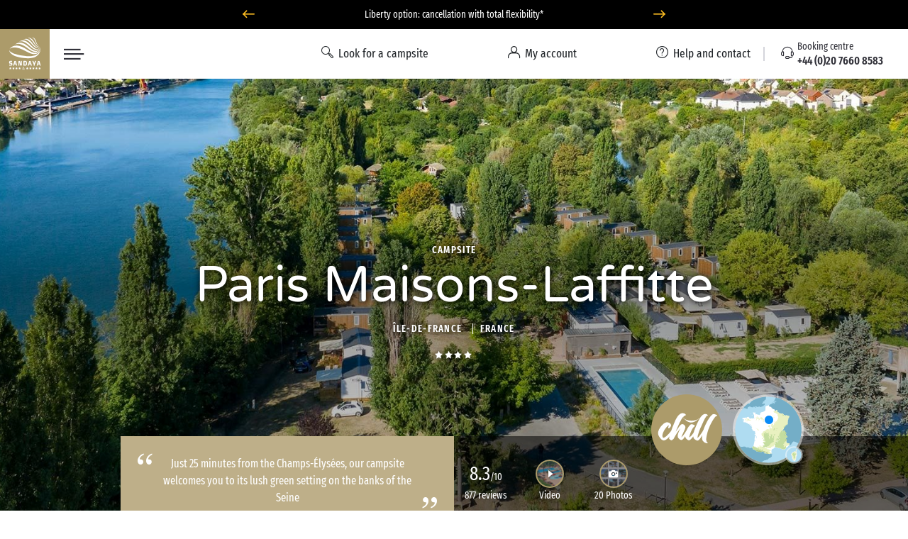

--- FILE ---
content_type: text/html; charset=UTF-8
request_url: https://www.sandaya.co.uk/our-campsites/paris-maisons-laffitte/pitches
body_size: 55284
content:

<!DOCTYPE html>
<!--[if lt IE 9 ]>
<html class="unsupported-ie ie" lang="en"><![endif]-->
<!--[if IE 9 ]>
<html class="ie ie9" lang="en"><![endif]-->
<!--[if (gt IE 9)|!(IE)]><!-->
<html lang="en" prefix="og: http://ogp.me/ns#" xmlns:hx="http://purl.org/NET/hinclude">
<!--<![endif]-->
<head>
    <script type="text/javascript">
    dataLayer = [];
</script>
                
    
        <meta charset="utf-8"><script type="text/javascript">(window.NREUM||(NREUM={})).init={privacy:{cookies_enabled:true},ajax:{deny_list:[]},session_trace:{sampling_rate:10.0,mode:"FIXED_RATE",enabled:true,error_sampling_rate:100.0},feature_flags:["soft_nav"],performance:{capture_marks:false,capture_detail:false,capture_measures:true},browser_consent_mode:{enabled:false},distributed_tracing:{enabled:true}};(window.NREUM||(NREUM={})).loader_config={agentID:"594459944",accountID:"1767291",trustKey:"1767291",xpid:"VQEBVlRaCRAFXFRVBwIEXlQ=",licenseKey:"f94163b232",applicationID:"585703380",browserID:"594459944"};;/*! For license information please see nr-loader-spa-1.308.0.min.js.LICENSE.txt */
(()=>{var e,t,r={384:(e,t,r)=>{"use strict";r.d(t,{NT:()=>a,US:()=>u,Zm:()=>o,bQ:()=>d,dV:()=>c,pV:()=>l});var n=r(6154),i=r(1863),s=r(1910);const a={beacon:"bam.nr-data.net",errorBeacon:"bam.nr-data.net"};function o(){return n.gm.NREUM||(n.gm.NREUM={}),void 0===n.gm.newrelic&&(n.gm.newrelic=n.gm.NREUM),n.gm.NREUM}function c(){let e=o();return e.o||(e.o={ST:n.gm.setTimeout,SI:n.gm.setImmediate||n.gm.setInterval,CT:n.gm.clearTimeout,XHR:n.gm.XMLHttpRequest,REQ:n.gm.Request,EV:n.gm.Event,PR:n.gm.Promise,MO:n.gm.MutationObserver,FETCH:n.gm.fetch,WS:n.gm.WebSocket},(0,s.i)(...Object.values(e.o))),e}function d(e,t){let r=o();r.initializedAgents??={},t.initializedAt={ms:(0,i.t)(),date:new Date},r.initializedAgents[e]=t}function u(e,t){o()[e]=t}function l(){return function(){let e=o();const t=e.info||{};e.info={beacon:a.beacon,errorBeacon:a.errorBeacon,...t}}(),function(){let e=o();const t=e.init||{};e.init={...t}}(),c(),function(){let e=o();const t=e.loader_config||{};e.loader_config={...t}}(),o()}},782:(e,t,r)=>{"use strict";r.d(t,{T:()=>n});const n=r(860).K7.pageViewTiming},860:(e,t,r)=>{"use strict";r.d(t,{$J:()=>u,K7:()=>c,P3:()=>d,XX:()=>i,Yy:()=>o,df:()=>s,qY:()=>n,v4:()=>a});const n="events",i="jserrors",s="browser/blobs",a="rum",o="browser/logs",c={ajax:"ajax",genericEvents:"generic_events",jserrors:i,logging:"logging",metrics:"metrics",pageAction:"page_action",pageViewEvent:"page_view_event",pageViewTiming:"page_view_timing",sessionReplay:"session_replay",sessionTrace:"session_trace",softNav:"soft_navigations",spa:"spa"},d={[c.pageViewEvent]:1,[c.pageViewTiming]:2,[c.metrics]:3,[c.jserrors]:4,[c.spa]:5,[c.ajax]:6,[c.sessionTrace]:7,[c.softNav]:8,[c.sessionReplay]:9,[c.logging]:10,[c.genericEvents]:11},u={[c.pageViewEvent]:a,[c.pageViewTiming]:n,[c.ajax]:n,[c.spa]:n,[c.softNav]:n,[c.metrics]:i,[c.jserrors]:i,[c.sessionTrace]:s,[c.sessionReplay]:s,[c.logging]:o,[c.genericEvents]:"ins"}},944:(e,t,r)=>{"use strict";r.d(t,{R:()=>i});var n=r(3241);function i(e,t){"function"==typeof console.debug&&(console.debug("New Relic Warning: https://github.com/newrelic/newrelic-browser-agent/blob/main/docs/warning-codes.md#".concat(e),t),(0,n.W)({agentIdentifier:null,drained:null,type:"data",name:"warn",feature:"warn",data:{code:e,secondary:t}}))}},993:(e,t,r)=>{"use strict";r.d(t,{A$:()=>s,ET:()=>a,TZ:()=>o,p_:()=>i});var n=r(860);const i={ERROR:"ERROR",WARN:"WARN",INFO:"INFO",DEBUG:"DEBUG",TRACE:"TRACE"},s={OFF:0,ERROR:1,WARN:2,INFO:3,DEBUG:4,TRACE:5},a="log",o=n.K7.logging},1541:(e,t,r)=>{"use strict";r.d(t,{U:()=>i,f:()=>n});const n={MFE:"MFE",BA:"BA"};function i(e,t){if(2!==t?.harvestEndpointVersion)return{};const r=t.agentRef.runtime.appMetadata.agents[0].entityGuid;return e?{"source.id":e.id,"source.name":e.name,"source.type":e.type,"parent.id":e.parent?.id||r,"parent.type":e.parent?.type||n.BA}:{"entity.guid":r,appId:t.agentRef.info.applicationID}}},1687:(e,t,r)=>{"use strict";r.d(t,{Ak:()=>d,Ze:()=>h,x3:()=>u});var n=r(3241),i=r(7836),s=r(3606),a=r(860),o=r(2646);const c={};function d(e,t){const r={staged:!1,priority:a.P3[t]||0};l(e),c[e].get(t)||c[e].set(t,r)}function u(e,t){e&&c[e]&&(c[e].get(t)&&c[e].delete(t),p(e,t,!1),c[e].size&&f(e))}function l(e){if(!e)throw new Error("agentIdentifier required");c[e]||(c[e]=new Map)}function h(e="",t="feature",r=!1){if(l(e),!e||!c[e].get(t)||r)return p(e,t);c[e].get(t).staged=!0,f(e)}function f(e){const t=Array.from(c[e]);t.every(([e,t])=>t.staged)&&(t.sort((e,t)=>e[1].priority-t[1].priority),t.forEach(([t])=>{c[e].delete(t),p(e,t)}))}function p(e,t,r=!0){const a=e?i.ee.get(e):i.ee,c=s.i.handlers;if(!a.aborted&&a.backlog&&c){if((0,n.W)({agentIdentifier:e,type:"lifecycle",name:"drain",feature:t}),r){const e=a.backlog[t],r=c[t];if(r){for(let t=0;e&&t<e.length;++t)g(e[t],r);Object.entries(r).forEach(([e,t])=>{Object.values(t||{}).forEach(t=>{t[0]?.on&&t[0]?.context()instanceof o.y&&t[0].on(e,t[1])})})}}a.isolatedBacklog||delete c[t],a.backlog[t]=null,a.emit("drain-"+t,[])}}function g(e,t){var r=e[1];Object.values(t[r]||{}).forEach(t=>{var r=e[0];if(t[0]===r){var n=t[1],i=e[3],s=e[2];n.apply(i,s)}})}},1738:(e,t,r)=>{"use strict";r.d(t,{U:()=>f,Y:()=>h});var n=r(3241),i=r(9908),s=r(1863),a=r(944),o=r(5701),c=r(3969),d=r(8362),u=r(860),l=r(4261);function h(e,t,r,s){const h=s||r;!h||h[e]&&h[e]!==d.d.prototype[e]||(h[e]=function(){(0,i.p)(c.xV,["API/"+e+"/called"],void 0,u.K7.metrics,r.ee),(0,n.W)({agentIdentifier:r.agentIdentifier,drained:!!o.B?.[r.agentIdentifier],type:"data",name:"api",feature:l.Pl+e,data:{}});try{return t.apply(this,arguments)}catch(e){(0,a.R)(23,e)}})}function f(e,t,r,n,a){const o=e.info;null===r?delete o.jsAttributes[t]:o.jsAttributes[t]=r,(a||null===r)&&(0,i.p)(l.Pl+n,[(0,s.t)(),t,r],void 0,"session",e.ee)}},1741:(e,t,r)=>{"use strict";r.d(t,{W:()=>s});var n=r(944),i=r(4261);class s{#e(e,...t){if(this[e]!==s.prototype[e])return this[e](...t);(0,n.R)(35,e)}addPageAction(e,t){return this.#e(i.hG,e,t)}register(e){return this.#e(i.eY,e)}recordCustomEvent(e,t){return this.#e(i.fF,e,t)}setPageViewName(e,t){return this.#e(i.Fw,e,t)}setCustomAttribute(e,t,r){return this.#e(i.cD,e,t,r)}noticeError(e,t){return this.#e(i.o5,e,t)}setUserId(e,t=!1){return this.#e(i.Dl,e,t)}setApplicationVersion(e){return this.#e(i.nb,e)}setErrorHandler(e){return this.#e(i.bt,e)}addRelease(e,t){return this.#e(i.k6,e,t)}log(e,t){return this.#e(i.$9,e,t)}start(){return this.#e(i.d3)}finished(e){return this.#e(i.BL,e)}recordReplay(){return this.#e(i.CH)}pauseReplay(){return this.#e(i.Tb)}addToTrace(e){return this.#e(i.U2,e)}setCurrentRouteName(e){return this.#e(i.PA,e)}interaction(e){return this.#e(i.dT,e)}wrapLogger(e,t,r){return this.#e(i.Wb,e,t,r)}measure(e,t){return this.#e(i.V1,e,t)}consent(e){return this.#e(i.Pv,e)}}},1863:(e,t,r)=>{"use strict";function n(){return Math.floor(performance.now())}r.d(t,{t:()=>n})},1910:(e,t,r)=>{"use strict";r.d(t,{i:()=>s});var n=r(944);const i=new Map;function s(...e){return e.every(e=>{if(i.has(e))return i.get(e);const t="function"==typeof e?e.toString():"",r=t.includes("[native code]"),s=t.includes("nrWrapper");return r||s||(0,n.R)(64,e?.name||t),i.set(e,r),r})}},2555:(e,t,r)=>{"use strict";r.d(t,{D:()=>o,f:()=>a});var n=r(384),i=r(8122);const s={beacon:n.NT.beacon,errorBeacon:n.NT.errorBeacon,licenseKey:void 0,applicationID:void 0,sa:void 0,queueTime:void 0,applicationTime:void 0,ttGuid:void 0,user:void 0,account:void 0,product:void 0,extra:void 0,jsAttributes:{},userAttributes:void 0,atts:void 0,transactionName:void 0,tNamePlain:void 0};function a(e){try{return!!e.licenseKey&&!!e.errorBeacon&&!!e.applicationID}catch(e){return!1}}const o=e=>(0,i.a)(e,s)},2614:(e,t,r)=>{"use strict";r.d(t,{BB:()=>a,H3:()=>n,g:()=>d,iL:()=>c,tS:()=>o,uh:()=>i,wk:()=>s});const n="NRBA",i="SESSION",s=144e5,a=18e5,o={STARTED:"session-started",PAUSE:"session-pause",RESET:"session-reset",RESUME:"session-resume",UPDATE:"session-update"},c={SAME_TAB:"same-tab",CROSS_TAB:"cross-tab"},d={OFF:0,FULL:1,ERROR:2}},2646:(e,t,r)=>{"use strict";r.d(t,{y:()=>n});class n{constructor(e){this.contextId=e}}},2843:(e,t,r)=>{"use strict";r.d(t,{G:()=>s,u:()=>i});var n=r(3878);function i(e,t=!1,r,i){(0,n.DD)("visibilitychange",function(){if(t)return void("hidden"===document.visibilityState&&e());e(document.visibilityState)},r,i)}function s(e,t,r){(0,n.sp)("pagehide",e,t,r)}},3241:(e,t,r)=>{"use strict";r.d(t,{W:()=>s});var n=r(6154);const i="newrelic";function s(e={}){try{n.gm.dispatchEvent(new CustomEvent(i,{detail:e}))}catch(e){}}},3304:(e,t,r)=>{"use strict";r.d(t,{A:()=>s});var n=r(7836);const i=()=>{const e=new WeakSet;return(t,r)=>{if("object"==typeof r&&null!==r){if(e.has(r))return;e.add(r)}return r}};function s(e){try{return JSON.stringify(e,i())??""}catch(e){try{n.ee.emit("internal-error",[e])}catch(e){}return""}}},3333:(e,t,r)=>{"use strict";r.d(t,{$v:()=>u,TZ:()=>n,Xh:()=>c,Zp:()=>i,kd:()=>d,mq:()=>o,nf:()=>a,qN:()=>s});const n=r(860).K7.genericEvents,i=["auxclick","click","copy","keydown","paste","scrollend"],s=["focus","blur"],a=4,o=1e3,c=2e3,d=["PageAction","UserAction","BrowserPerformance"],u={RESOURCES:"experimental.resources",REGISTER:"register"}},3434:(e,t,r)=>{"use strict";r.d(t,{Jt:()=>s,YM:()=>d});var n=r(7836),i=r(5607);const s="nr@original:".concat(i.W),a=50;var o=Object.prototype.hasOwnProperty,c=!1;function d(e,t){return e||(e=n.ee),r.inPlace=function(e,t,n,i,s){n||(n="");const a="-"===n.charAt(0);for(let o=0;o<t.length;o++){const c=t[o],d=e[c];l(d)||(e[c]=r(d,a?c+n:n,i,c,s))}},r.flag=s,r;function r(t,r,n,c,d){return l(t)?t:(r||(r=""),nrWrapper[s]=t,function(e,t,r){if(Object.defineProperty&&Object.keys)try{return Object.keys(e).forEach(function(r){Object.defineProperty(t,r,{get:function(){return e[r]},set:function(t){return e[r]=t,t}})}),t}catch(e){u([e],r)}for(var n in e)o.call(e,n)&&(t[n]=e[n])}(t,nrWrapper,e),nrWrapper);function nrWrapper(){var s,o,l,h;let f;try{o=this,s=[...arguments],l="function"==typeof n?n(s,o):n||{}}catch(t){u([t,"",[s,o,c],l],e)}i(r+"start",[s,o,c],l,d);const p=performance.now();let g;try{return h=t.apply(o,s),g=performance.now(),h}catch(e){throw g=performance.now(),i(r+"err",[s,o,e],l,d),f=e,f}finally{const e=g-p,t={start:p,end:g,duration:e,isLongTask:e>=a,methodName:c,thrownError:f};t.isLongTask&&i("long-task",[t,o],l,d),i(r+"end",[s,o,h],l,d)}}}function i(r,n,i,s){if(!c||t){var a=c;c=!0;try{e.emit(r,n,i,t,s)}catch(t){u([t,r,n,i],e)}c=a}}}function u(e,t){t||(t=n.ee);try{t.emit("internal-error",e)}catch(e){}}function l(e){return!(e&&"function"==typeof e&&e.apply&&!e[s])}},3606:(e,t,r)=>{"use strict";r.d(t,{i:()=>s});var n=r(9908);s.on=a;var i=s.handlers={};function s(e,t,r,s){a(s||n.d,i,e,t,r)}function a(e,t,r,i,s){s||(s="feature"),e||(e=n.d);var a=t[s]=t[s]||{};(a[r]=a[r]||[]).push([e,i])}},3738:(e,t,r)=>{"use strict";r.d(t,{He:()=>i,Kp:()=>o,Lc:()=>d,Rz:()=>u,TZ:()=>n,bD:()=>s,d3:()=>a,jx:()=>l,sl:()=>h,uP:()=>c});const n=r(860).K7.sessionTrace,i="bstResource",s="resource",a="-start",o="-end",c="fn"+a,d="fn"+o,u="pushState",l=1e3,h=3e4},3785:(e,t,r)=>{"use strict";r.d(t,{R:()=>c,b:()=>d});var n=r(9908),i=r(1863),s=r(860),a=r(3969),o=r(993);function c(e,t,r={},c=o.p_.INFO,d=!0,u,l=(0,i.t)()){(0,n.p)(a.xV,["API/logging/".concat(c.toLowerCase(),"/called")],void 0,s.K7.metrics,e),(0,n.p)(o.ET,[l,t,r,c,d,u],void 0,s.K7.logging,e)}function d(e){return"string"==typeof e&&Object.values(o.p_).some(t=>t===e.toUpperCase().trim())}},3878:(e,t,r)=>{"use strict";function n(e,t){return{capture:e,passive:!1,signal:t}}function i(e,t,r=!1,i){window.addEventListener(e,t,n(r,i))}function s(e,t,r=!1,i){document.addEventListener(e,t,n(r,i))}r.d(t,{DD:()=>s,jT:()=>n,sp:()=>i})},3962:(e,t,r)=>{"use strict";r.d(t,{AM:()=>a,O2:()=>l,OV:()=>s,Qu:()=>h,TZ:()=>c,ih:()=>f,pP:()=>o,t1:()=>u,tC:()=>i,wD:()=>d});var n=r(860);const i=["click","keydown","submit"],s="popstate",a="api",o="initialPageLoad",c=n.K7.softNav,d=5e3,u=500,l={INITIAL_PAGE_LOAD:"",ROUTE_CHANGE:1,UNSPECIFIED:2},h={INTERACTION:1,AJAX:2,CUSTOM_END:3,CUSTOM_TRACER:4},f={IP:"in progress",PF:"pending finish",FIN:"finished",CAN:"cancelled"}},3969:(e,t,r)=>{"use strict";r.d(t,{TZ:()=>n,XG:()=>o,rs:()=>i,xV:()=>a,z_:()=>s});const n=r(860).K7.metrics,i="sm",s="cm",a="storeSupportabilityMetrics",o="storeEventMetrics"},4234:(e,t,r)=>{"use strict";r.d(t,{W:()=>s});var n=r(7836),i=r(1687);class s{constructor(e,t){this.agentIdentifier=e,this.ee=n.ee.get(e),this.featureName=t,this.blocked=!1}deregisterDrain(){(0,i.x3)(this.agentIdentifier,this.featureName)}}},4261:(e,t,r)=>{"use strict";r.d(t,{$9:()=>u,BL:()=>c,CH:()=>p,Dl:()=>R,Fw:()=>w,PA:()=>v,Pl:()=>n,Pv:()=>A,Tb:()=>h,U2:()=>a,V1:()=>E,Wb:()=>T,bt:()=>y,cD:()=>b,d3:()=>x,dT:()=>d,eY:()=>g,fF:()=>f,hG:()=>s,hw:()=>i,k6:()=>o,nb:()=>m,o5:()=>l});const n="api-",i=n+"ixn-",s="addPageAction",a="addToTrace",o="addRelease",c="finished",d="interaction",u="log",l="noticeError",h="pauseReplay",f="recordCustomEvent",p="recordReplay",g="register",m="setApplicationVersion",v="setCurrentRouteName",b="setCustomAttribute",y="setErrorHandler",w="setPageViewName",R="setUserId",x="start",T="wrapLogger",E="measure",A="consent"},5205:(e,t,r)=>{"use strict";r.d(t,{j:()=>S});var n=r(384),i=r(1741);var s=r(2555),a=r(3333);const o=e=>{if(!e||"string"!=typeof e)return!1;try{document.createDocumentFragment().querySelector(e)}catch{return!1}return!0};var c=r(2614),d=r(944),u=r(8122);const l="[data-nr-mask]",h=e=>(0,u.a)(e,(()=>{const e={feature_flags:[],experimental:{allow_registered_children:!1,resources:!1},mask_selector:"*",block_selector:"[data-nr-block]",mask_input_options:{color:!1,date:!1,"datetime-local":!1,email:!1,month:!1,number:!1,range:!1,search:!1,tel:!1,text:!1,time:!1,url:!1,week:!1,textarea:!1,select:!1,password:!0}};return{ajax:{deny_list:void 0,block_internal:!0,enabled:!0,autoStart:!0},api:{get allow_registered_children(){return e.feature_flags.includes(a.$v.REGISTER)||e.experimental.allow_registered_children},set allow_registered_children(t){e.experimental.allow_registered_children=t},duplicate_registered_data:!1},browser_consent_mode:{enabled:!1},distributed_tracing:{enabled:void 0,exclude_newrelic_header:void 0,cors_use_newrelic_header:void 0,cors_use_tracecontext_headers:void 0,allowed_origins:void 0},get feature_flags(){return e.feature_flags},set feature_flags(t){e.feature_flags=t},generic_events:{enabled:!0,autoStart:!0},harvest:{interval:30},jserrors:{enabled:!0,autoStart:!0},logging:{enabled:!0,autoStart:!0},metrics:{enabled:!0,autoStart:!0},obfuscate:void 0,page_action:{enabled:!0},page_view_event:{enabled:!0,autoStart:!0},page_view_timing:{enabled:!0,autoStart:!0},performance:{capture_marks:!1,capture_measures:!1,capture_detail:!0,resources:{get enabled(){return e.feature_flags.includes(a.$v.RESOURCES)||e.experimental.resources},set enabled(t){e.experimental.resources=t},asset_types:[],first_party_domains:[],ignore_newrelic:!0}},privacy:{cookies_enabled:!0},proxy:{assets:void 0,beacon:void 0},session:{expiresMs:c.wk,inactiveMs:c.BB},session_replay:{autoStart:!0,enabled:!1,preload:!1,sampling_rate:10,error_sampling_rate:100,collect_fonts:!1,inline_images:!1,fix_stylesheets:!0,mask_all_inputs:!0,get mask_text_selector(){return e.mask_selector},set mask_text_selector(t){o(t)?e.mask_selector="".concat(t,",").concat(l):""===t||null===t?e.mask_selector=l:(0,d.R)(5,t)},get block_class(){return"nr-block"},get ignore_class(){return"nr-ignore"},get mask_text_class(){return"nr-mask"},get block_selector(){return e.block_selector},set block_selector(t){o(t)?e.block_selector+=",".concat(t):""!==t&&(0,d.R)(6,t)},get mask_input_options(){return e.mask_input_options},set mask_input_options(t){t&&"object"==typeof t?e.mask_input_options={...t,password:!0}:(0,d.R)(7,t)}},session_trace:{enabled:!0,autoStart:!0},soft_navigations:{enabled:!0,autoStart:!0},spa:{enabled:!0,autoStart:!0},ssl:void 0,user_actions:{enabled:!0,elementAttributes:["id","className","tagName","type"]}}})());var f=r(6154),p=r(9324);let g=0;const m={buildEnv:p.F3,distMethod:p.Xs,version:p.xv,originTime:f.WN},v={consented:!1},b={appMetadata:{},get consented(){return this.session?.state?.consent||v.consented},set consented(e){v.consented=e},customTransaction:void 0,denyList:void 0,disabled:!1,harvester:void 0,isolatedBacklog:!1,isRecording:!1,loaderType:void 0,maxBytes:3e4,obfuscator:void 0,onerror:void 0,ptid:void 0,releaseIds:{},session:void 0,timeKeeper:void 0,registeredEntities:[],jsAttributesMetadata:{bytes:0},get harvestCount(){return++g}},y=e=>{const t=(0,u.a)(e,b),r=Object.keys(m).reduce((e,t)=>(e[t]={value:m[t],writable:!1,configurable:!0,enumerable:!0},e),{});return Object.defineProperties(t,r)};var w=r(5701);const R=e=>{const t=e.startsWith("http");e+="/",r.p=t?e:"https://"+e};var x=r(7836),T=r(3241);const E={accountID:void 0,trustKey:void 0,agentID:void 0,licenseKey:void 0,applicationID:void 0,xpid:void 0},A=e=>(0,u.a)(e,E),_=new Set;function S(e,t={},r,a){let{init:o,info:c,loader_config:d,runtime:u={},exposed:l=!0}=t;if(!c){const e=(0,n.pV)();o=e.init,c=e.info,d=e.loader_config}e.init=h(o||{}),e.loader_config=A(d||{}),c.jsAttributes??={},f.bv&&(c.jsAttributes.isWorker=!0),e.info=(0,s.D)(c);const p=e.init,g=[c.beacon,c.errorBeacon];_.has(e.agentIdentifier)||(p.proxy.assets&&(R(p.proxy.assets),g.push(p.proxy.assets)),p.proxy.beacon&&g.push(p.proxy.beacon),e.beacons=[...g],function(e){const t=(0,n.pV)();Object.getOwnPropertyNames(i.W.prototype).forEach(r=>{const n=i.W.prototype[r];if("function"!=typeof n||"constructor"===n)return;let s=t[r];e[r]&&!1!==e.exposed&&"micro-agent"!==e.runtime?.loaderType&&(t[r]=(...t)=>{const n=e[r](...t);return s?s(...t):n})})}(e),(0,n.US)("activatedFeatures",w.B)),u.denyList=[...p.ajax.deny_list||[],...p.ajax.block_internal?g:[]],u.ptid=e.agentIdentifier,u.loaderType=r,e.runtime=y(u),_.has(e.agentIdentifier)||(e.ee=x.ee.get(e.agentIdentifier),e.exposed=l,(0,T.W)({agentIdentifier:e.agentIdentifier,drained:!!w.B?.[e.agentIdentifier],type:"lifecycle",name:"initialize",feature:void 0,data:e.config})),_.add(e.agentIdentifier)}},5270:(e,t,r)=>{"use strict";r.d(t,{Aw:()=>a,SR:()=>s,rF:()=>o});var n=r(384),i=r(7767);function s(e){return!!(0,n.dV)().o.MO&&(0,i.V)(e)&&!0===e?.session_trace.enabled}function a(e){return!0===e?.session_replay.preload&&s(e)}function o(e,t){try{if("string"==typeof t?.type){if("password"===t.type.toLowerCase())return"*".repeat(e?.length||0);if(void 0!==t?.dataset?.nrUnmask||t?.classList?.contains("nr-unmask"))return e}}catch(e){}return"string"==typeof e?e.replace(/[\S]/g,"*"):"*".repeat(e?.length||0)}},5289:(e,t,r)=>{"use strict";r.d(t,{GG:()=>a,Qr:()=>c,sB:()=>o});var n=r(3878),i=r(6389);function s(){return"undefined"==typeof document||"complete"===document.readyState}function a(e,t){if(s())return e();const r=(0,i.J)(e),a=setInterval(()=>{s()&&(clearInterval(a),r())},500);(0,n.sp)("load",r,t)}function o(e){if(s())return e();(0,n.DD)("DOMContentLoaded",e)}function c(e){if(s())return e();(0,n.sp)("popstate",e)}},5607:(e,t,r)=>{"use strict";r.d(t,{W:()=>n});const n=(0,r(9566).bz)()},5701:(e,t,r)=>{"use strict";r.d(t,{B:()=>s,t:()=>a});var n=r(3241);const i=new Set,s={};function a(e,t){const r=t.agentIdentifier;s[r]??={},e&&"object"==typeof e&&(i.has(r)||(t.ee.emit("rumresp",[e]),s[r]=e,i.add(r),(0,n.W)({agentIdentifier:r,loaded:!0,drained:!0,type:"lifecycle",name:"load",feature:void 0,data:e})))}},6154:(e,t,r)=>{"use strict";r.d(t,{OF:()=>d,RI:()=>i,WN:()=>h,bv:()=>s,eN:()=>f,gm:()=>a,lR:()=>l,m:()=>c,mw:()=>o,sb:()=>u});var n=r(1863);const i="undefined"!=typeof window&&!!window.document,s="undefined"!=typeof WorkerGlobalScope&&("undefined"!=typeof self&&self instanceof WorkerGlobalScope&&self.navigator instanceof WorkerNavigator||"undefined"!=typeof globalThis&&globalThis instanceof WorkerGlobalScope&&globalThis.navigator instanceof WorkerNavigator),a=i?window:"undefined"!=typeof WorkerGlobalScope&&("undefined"!=typeof self&&self instanceof WorkerGlobalScope&&self||"undefined"!=typeof globalThis&&globalThis instanceof WorkerGlobalScope&&globalThis),o=Boolean("hidden"===a?.document?.visibilityState),c=""+a?.location,d=/iPad|iPhone|iPod/.test(a.navigator?.userAgent),u=d&&"undefined"==typeof SharedWorker,l=(()=>{const e=a.navigator?.userAgent?.match(/Firefox[/\s](\d+\.\d+)/);return Array.isArray(e)&&e.length>=2?+e[1]:0})(),h=Date.now()-(0,n.t)(),f=()=>"undefined"!=typeof PerformanceNavigationTiming&&a?.performance?.getEntriesByType("navigation")?.[0]?.responseStart},6344:(e,t,r)=>{"use strict";r.d(t,{BB:()=>u,Qb:()=>l,TZ:()=>i,Ug:()=>a,Vh:()=>s,_s:()=>o,bc:()=>d,yP:()=>c});var n=r(2614);const i=r(860).K7.sessionReplay,s="errorDuringReplay",a=.12,o={DomContentLoaded:0,Load:1,FullSnapshot:2,IncrementalSnapshot:3,Meta:4,Custom:5},c={[n.g.ERROR]:15e3,[n.g.FULL]:3e5,[n.g.OFF]:0},d={RESET:{message:"Session was reset",sm:"Reset"},IMPORT:{message:"Recorder failed to import",sm:"Import"},TOO_MANY:{message:"429: Too Many Requests",sm:"Too-Many"},TOO_BIG:{message:"Payload was too large",sm:"Too-Big"},CROSS_TAB:{message:"Session Entity was set to OFF on another tab",sm:"Cross-Tab"},ENTITLEMENTS:{message:"Session Replay is not allowed and will not be started",sm:"Entitlement"}},u=5e3,l={API:"api",RESUME:"resume",SWITCH_TO_FULL:"switchToFull",INITIALIZE:"initialize",PRELOAD:"preload"}},6389:(e,t,r)=>{"use strict";function n(e,t=500,r={}){const n=r?.leading||!1;let i;return(...r)=>{n&&void 0===i&&(e.apply(this,r),i=setTimeout(()=>{i=clearTimeout(i)},t)),n||(clearTimeout(i),i=setTimeout(()=>{e.apply(this,r)},t))}}function i(e){let t=!1;return(...r)=>{t||(t=!0,e.apply(this,r))}}r.d(t,{J:()=>i,s:()=>n})},6630:(e,t,r)=>{"use strict";r.d(t,{T:()=>n});const n=r(860).K7.pageViewEvent},6774:(e,t,r)=>{"use strict";r.d(t,{T:()=>n});const n=r(860).K7.jserrors},7295:(e,t,r)=>{"use strict";r.d(t,{Xv:()=>a,gX:()=>i,iW:()=>s});var n=[];function i(e){if(!e||s(e))return!1;if(0===n.length)return!0;if("*"===n[0].hostname)return!1;for(var t=0;t<n.length;t++){var r=n[t];if(r.hostname.test(e.hostname)&&r.pathname.test(e.pathname))return!1}return!0}function s(e){return void 0===e.hostname}function a(e){if(n=[],e&&e.length)for(var t=0;t<e.length;t++){let r=e[t];if(!r)continue;if("*"===r)return void(n=[{hostname:"*"}]);0===r.indexOf("http://")?r=r.substring(7):0===r.indexOf("https://")&&(r=r.substring(8));const i=r.indexOf("/");let s,a;i>0?(s=r.substring(0,i),a=r.substring(i)):(s=r,a="*");let[c]=s.split(":");n.push({hostname:o(c),pathname:o(a,!0)})}}function o(e,t=!1){const r=e.replace(/[.+?^${}()|[\]\\]/g,e=>"\\"+e).replace(/\*/g,".*?");return new RegExp((t?"^":"")+r+"$")}},7485:(e,t,r)=>{"use strict";r.d(t,{D:()=>i});var n=r(6154);function i(e){if(0===(e||"").indexOf("data:"))return{protocol:"data"};try{const t=new URL(e,location.href),r={port:t.port,hostname:t.hostname,pathname:t.pathname,search:t.search,protocol:t.protocol.slice(0,t.protocol.indexOf(":")),sameOrigin:t.protocol===n.gm?.location?.protocol&&t.host===n.gm?.location?.host};return r.port&&""!==r.port||("http:"===t.protocol&&(r.port="80"),"https:"===t.protocol&&(r.port="443")),r.pathname&&""!==r.pathname?r.pathname.startsWith("/")||(r.pathname="/".concat(r.pathname)):r.pathname="/",r}catch(e){return{}}}},7699:(e,t,r)=>{"use strict";r.d(t,{It:()=>s,KC:()=>o,No:()=>i,qh:()=>a});var n=r(860);const i=16e3,s=1e6,a="SESSION_ERROR",o={[n.K7.logging]:!0,[n.K7.genericEvents]:!1,[n.K7.jserrors]:!1,[n.K7.ajax]:!1}},7767:(e,t,r)=>{"use strict";r.d(t,{V:()=>i});var n=r(6154);const i=e=>n.RI&&!0===e?.privacy.cookies_enabled},7836:(e,t,r)=>{"use strict";r.d(t,{P:()=>o,ee:()=>c});var n=r(384),i=r(8990),s=r(2646),a=r(5607);const o="nr@context:".concat(a.W),c=function e(t,r){var n={},a={},u={},l=!1;try{l=16===r.length&&d.initializedAgents?.[r]?.runtime.isolatedBacklog}catch(e){}var h={on:p,addEventListener:p,removeEventListener:function(e,t){var r=n[e];if(!r)return;for(var i=0;i<r.length;i++)r[i]===t&&r.splice(i,1)},emit:function(e,r,n,i,s){!1!==s&&(s=!0);if(c.aborted&&!i)return;t&&s&&t.emit(e,r,n);var o=f(n);g(e).forEach(e=>{e.apply(o,r)});var d=v()[a[e]];d&&d.push([h,e,r,o]);return o},get:m,listeners:g,context:f,buffer:function(e,t){const r=v();if(t=t||"feature",h.aborted)return;Object.entries(e||{}).forEach(([e,n])=>{a[n]=t,t in r||(r[t]=[])})},abort:function(){h._aborted=!0,Object.keys(h.backlog).forEach(e=>{delete h.backlog[e]})},isBuffering:function(e){return!!v()[a[e]]},debugId:r,backlog:l?{}:t&&"object"==typeof t.backlog?t.backlog:{},isolatedBacklog:l};return Object.defineProperty(h,"aborted",{get:()=>{let e=h._aborted||!1;return e||(t&&(e=t.aborted),e)}}),h;function f(e){return e&&e instanceof s.y?e:e?(0,i.I)(e,o,()=>new s.y(o)):new s.y(o)}function p(e,t){n[e]=g(e).concat(t)}function g(e){return n[e]||[]}function m(t){return u[t]=u[t]||e(h,t)}function v(){return h.backlog}}(void 0,"globalEE"),d=(0,n.Zm)();d.ee||(d.ee=c)},8122:(e,t,r)=>{"use strict";r.d(t,{a:()=>i});var n=r(944);function i(e,t){try{if(!e||"object"!=typeof e)return(0,n.R)(3);if(!t||"object"!=typeof t)return(0,n.R)(4);const r=Object.create(Object.getPrototypeOf(t),Object.getOwnPropertyDescriptors(t)),s=0===Object.keys(r).length?e:r;for(let a in s)if(void 0!==e[a])try{if(null===e[a]){r[a]=null;continue}Array.isArray(e[a])&&Array.isArray(t[a])?r[a]=Array.from(new Set([...e[a],...t[a]])):"object"==typeof e[a]&&"object"==typeof t[a]?r[a]=i(e[a],t[a]):r[a]=e[a]}catch(e){r[a]||(0,n.R)(1,e)}return r}catch(e){(0,n.R)(2,e)}}},8139:(e,t,r)=>{"use strict";r.d(t,{u:()=>h});var n=r(7836),i=r(3434),s=r(8990),a=r(6154);const o={},c=a.gm.XMLHttpRequest,d="addEventListener",u="removeEventListener",l="nr@wrapped:".concat(n.P);function h(e){var t=function(e){return(e||n.ee).get("events")}(e);if(o[t.debugId]++)return t;o[t.debugId]=1;var r=(0,i.YM)(t,!0);function h(e){r.inPlace(e,[d,u],"-",p)}function p(e,t){return e[1]}return"getPrototypeOf"in Object&&(a.RI&&f(document,h),c&&f(c.prototype,h),f(a.gm,h)),t.on(d+"-start",function(e,t){var n=e[1];if(null!==n&&("function"==typeof n||"object"==typeof n)&&"newrelic"!==e[0]){var i=(0,s.I)(n,l,function(){var e={object:function(){if("function"!=typeof n.handleEvent)return;return n.handleEvent.apply(n,arguments)},function:n}[typeof n];return e?r(e,"fn-",null,e.name||"anonymous"):n});this.wrapped=e[1]=i}}),t.on(u+"-start",function(e){e[1]=this.wrapped||e[1]}),t}function f(e,t,...r){let n=e;for(;"object"==typeof n&&!Object.prototype.hasOwnProperty.call(n,d);)n=Object.getPrototypeOf(n);n&&t(n,...r)}},8362:(e,t,r)=>{"use strict";r.d(t,{d:()=>s});var n=r(9566),i=r(1741);class s extends i.W{agentIdentifier=(0,n.LA)(16)}},8374:(e,t,r)=>{r.nc=(()=>{try{return document?.currentScript?.nonce}catch(e){}return""})()},8990:(e,t,r)=>{"use strict";r.d(t,{I:()=>i});var n=Object.prototype.hasOwnProperty;function i(e,t,r){if(n.call(e,t))return e[t];var i=r();if(Object.defineProperty&&Object.keys)try{return Object.defineProperty(e,t,{value:i,writable:!0,enumerable:!1}),i}catch(e){}return e[t]=i,i}},9119:(e,t,r)=>{"use strict";r.d(t,{L:()=>s});var n=/([^?#]*)[^#]*(#[^?]*|$).*/,i=/([^?#]*)().*/;function s(e,t){return e?e.replace(t?n:i,"$1$2"):e}},9300:(e,t,r)=>{"use strict";r.d(t,{T:()=>n});const n=r(860).K7.ajax},9324:(e,t,r)=>{"use strict";r.d(t,{AJ:()=>a,F3:()=>i,Xs:()=>s,Yq:()=>o,xv:()=>n});const n="1.308.0",i="PROD",s="CDN",a="@newrelic/rrweb",o="1.0.1"},9566:(e,t,r)=>{"use strict";r.d(t,{LA:()=>o,ZF:()=>c,bz:()=>a,el:()=>d});var n=r(6154);const i="xxxxxxxx-xxxx-4xxx-yxxx-xxxxxxxxxxxx";function s(e,t){return e?15&e[t]:16*Math.random()|0}function a(){const e=n.gm?.crypto||n.gm?.msCrypto;let t,r=0;return e&&e.getRandomValues&&(t=e.getRandomValues(new Uint8Array(30))),i.split("").map(e=>"x"===e?s(t,r++).toString(16):"y"===e?(3&s()|8).toString(16):e).join("")}function o(e){const t=n.gm?.crypto||n.gm?.msCrypto;let r,i=0;t&&t.getRandomValues&&(r=t.getRandomValues(new Uint8Array(e)));const a=[];for(var o=0;o<e;o++)a.push(s(r,i++).toString(16));return a.join("")}function c(){return o(16)}function d(){return o(32)}},9908:(e,t,r)=>{"use strict";r.d(t,{d:()=>n,p:()=>i});var n=r(7836).ee.get("handle");function i(e,t,r,i,s){s?(s.buffer([e],i),s.emit(e,t,r)):(n.buffer([e],i),n.emit(e,t,r))}}},n={};function i(e){var t=n[e];if(void 0!==t)return t.exports;var s=n[e]={exports:{}};return r[e](s,s.exports,i),s.exports}i.m=r,i.d=(e,t)=>{for(var r in t)i.o(t,r)&&!i.o(e,r)&&Object.defineProperty(e,r,{enumerable:!0,get:t[r]})},i.f={},i.e=e=>Promise.all(Object.keys(i.f).reduce((t,r)=>(i.f[r](e,t),t),[])),i.u=e=>({212:"nr-spa-compressor",249:"nr-spa-recorder",478:"nr-spa"}[e]+"-1.308.0.min.js"),i.o=(e,t)=>Object.prototype.hasOwnProperty.call(e,t),e={},t="NRBA-1.308.0.PROD:",i.l=(r,n,s,a)=>{if(e[r])e[r].push(n);else{var o,c;if(void 0!==s)for(var d=document.getElementsByTagName("script"),u=0;u<d.length;u++){var l=d[u];if(l.getAttribute("src")==r||l.getAttribute("data-webpack")==t+s){o=l;break}}if(!o){c=!0;var h={478:"sha512-RSfSVnmHk59T/uIPbdSE0LPeqcEdF4/+XhfJdBuccH5rYMOEZDhFdtnh6X6nJk7hGpzHd9Ujhsy7lZEz/ORYCQ==",249:"sha512-ehJXhmntm85NSqW4MkhfQqmeKFulra3klDyY0OPDUE+sQ3GokHlPh1pmAzuNy//3j4ac6lzIbmXLvGQBMYmrkg==",212:"sha512-B9h4CR46ndKRgMBcK+j67uSR2RCnJfGefU+A7FrgR/k42ovXy5x/MAVFiSvFxuVeEk/pNLgvYGMp1cBSK/G6Fg=="};(o=document.createElement("script")).charset="utf-8",i.nc&&o.setAttribute("nonce",i.nc),o.setAttribute("data-webpack",t+s),o.src=r,0!==o.src.indexOf(window.location.origin+"/")&&(o.crossOrigin="anonymous"),h[a]&&(o.integrity=h[a])}e[r]=[n];var f=(t,n)=>{o.onerror=o.onload=null,clearTimeout(p);var i=e[r];if(delete e[r],o.parentNode&&o.parentNode.removeChild(o),i&&i.forEach(e=>e(n)),t)return t(n)},p=setTimeout(f.bind(null,void 0,{type:"timeout",target:o}),12e4);o.onerror=f.bind(null,o.onerror),o.onload=f.bind(null,o.onload),c&&document.head.appendChild(o)}},i.r=e=>{"undefined"!=typeof Symbol&&Symbol.toStringTag&&Object.defineProperty(e,Symbol.toStringTag,{value:"Module"}),Object.defineProperty(e,"__esModule",{value:!0})},i.p="https://js-agent.newrelic.com/",(()=>{var e={38:0,788:0};i.f.j=(t,r)=>{var n=i.o(e,t)?e[t]:void 0;if(0!==n)if(n)r.push(n[2]);else{var s=new Promise((r,i)=>n=e[t]=[r,i]);r.push(n[2]=s);var a=i.p+i.u(t),o=new Error;i.l(a,r=>{if(i.o(e,t)&&(0!==(n=e[t])&&(e[t]=void 0),n)){var s=r&&("load"===r.type?"missing":r.type),a=r&&r.target&&r.target.src;o.message="Loading chunk "+t+" failed: ("+s+": "+a+")",o.name="ChunkLoadError",o.type=s,o.request=a,n[1](o)}},"chunk-"+t,t)}};var t=(t,r)=>{var n,s,[a,o,c]=r,d=0;if(a.some(t=>0!==e[t])){for(n in o)i.o(o,n)&&(i.m[n]=o[n]);if(c)c(i)}for(t&&t(r);d<a.length;d++)s=a[d],i.o(e,s)&&e[s]&&e[s][0](),e[s]=0},r=self["webpackChunk:NRBA-1.308.0.PROD"]=self["webpackChunk:NRBA-1.308.0.PROD"]||[];r.forEach(t.bind(null,0)),r.push=t.bind(null,r.push.bind(r))})(),(()=>{"use strict";i(8374);var e=i(8362),t=i(860);const r=Object.values(t.K7);var n=i(5205);var s=i(9908),a=i(1863),o=i(4261),c=i(1738);var d=i(1687),u=i(4234),l=i(5289),h=i(6154),f=i(944),p=i(5270),g=i(7767),m=i(6389),v=i(7699);class b extends u.W{constructor(e,t){super(e.agentIdentifier,t),this.agentRef=e,this.abortHandler=void 0,this.featAggregate=void 0,this.loadedSuccessfully=void 0,this.onAggregateImported=new Promise(e=>{this.loadedSuccessfully=e}),this.deferred=Promise.resolve(),!1===e.init[this.featureName].autoStart?this.deferred=new Promise((t,r)=>{this.ee.on("manual-start-all",(0,m.J)(()=>{(0,d.Ak)(e.agentIdentifier,this.featureName),t()}))}):(0,d.Ak)(e.agentIdentifier,t)}importAggregator(e,t,r={}){if(this.featAggregate)return;const n=async()=>{let n;await this.deferred;try{if((0,g.V)(e.init)){const{setupAgentSession:t}=await i.e(478).then(i.bind(i,8766));n=t(e)}}catch(e){(0,f.R)(20,e),this.ee.emit("internal-error",[e]),(0,s.p)(v.qh,[e],void 0,this.featureName,this.ee)}try{if(!this.#t(this.featureName,n,e.init))return(0,d.Ze)(this.agentIdentifier,this.featureName),void this.loadedSuccessfully(!1);const{Aggregate:i}=await t();this.featAggregate=new i(e,r),e.runtime.harvester.initializedAggregates.push(this.featAggregate),this.loadedSuccessfully(!0)}catch(e){(0,f.R)(34,e),this.abortHandler?.(),(0,d.Ze)(this.agentIdentifier,this.featureName,!0),this.loadedSuccessfully(!1),this.ee&&this.ee.abort()}};h.RI?(0,l.GG)(()=>n(),!0):n()}#t(e,r,n){if(this.blocked)return!1;switch(e){case t.K7.sessionReplay:return(0,p.SR)(n)&&!!r;case t.K7.sessionTrace:return!!r;default:return!0}}}var y=i(6630),w=i(2614),R=i(3241);class x extends b{static featureName=y.T;constructor(e){var t;super(e,y.T),this.setupInspectionEvents(e.agentIdentifier),t=e,(0,c.Y)(o.Fw,function(e,r){"string"==typeof e&&("/"!==e.charAt(0)&&(e="/"+e),t.runtime.customTransaction=(r||"http://custom.transaction")+e,(0,s.p)(o.Pl+o.Fw,[(0,a.t)()],void 0,void 0,t.ee))},t),this.importAggregator(e,()=>i.e(478).then(i.bind(i,2467)))}setupInspectionEvents(e){const t=(t,r)=>{t&&(0,R.W)({agentIdentifier:e,timeStamp:t.timeStamp,loaded:"complete"===t.target.readyState,type:"window",name:r,data:t.target.location+""})};(0,l.sB)(e=>{t(e,"DOMContentLoaded")}),(0,l.GG)(e=>{t(e,"load")}),(0,l.Qr)(e=>{t(e,"navigate")}),this.ee.on(w.tS.UPDATE,(t,r)=>{(0,R.W)({agentIdentifier:e,type:"lifecycle",name:"session",data:r})})}}var T=i(384);class E extends e.d{constructor(e){var t;(super(),h.gm)?(this.features={},(0,T.bQ)(this.agentIdentifier,this),this.desiredFeatures=new Set(e.features||[]),this.desiredFeatures.add(x),(0,n.j)(this,e,e.loaderType||"agent"),t=this,(0,c.Y)(o.cD,function(e,r,n=!1){if("string"==typeof e){if(["string","number","boolean"].includes(typeof r)||null===r)return(0,c.U)(t,e,r,o.cD,n);(0,f.R)(40,typeof r)}else(0,f.R)(39,typeof e)},t),function(e){(0,c.Y)(o.Dl,function(t,r=!1){if("string"!=typeof t&&null!==t)return void(0,f.R)(41,typeof t);const n=e.info.jsAttributes["enduser.id"];r&&null!=n&&n!==t?(0,s.p)(o.Pl+"setUserIdAndResetSession",[t],void 0,"session",e.ee):(0,c.U)(e,"enduser.id",t,o.Dl,!0)},e)}(this),function(e){(0,c.Y)(o.nb,function(t){if("string"==typeof t||null===t)return(0,c.U)(e,"application.version",t,o.nb,!1);(0,f.R)(42,typeof t)},e)}(this),function(e){(0,c.Y)(o.d3,function(){e.ee.emit("manual-start-all")},e)}(this),function(e){(0,c.Y)(o.Pv,function(t=!0){if("boolean"==typeof t){if((0,s.p)(o.Pl+o.Pv,[t],void 0,"session",e.ee),e.runtime.consented=t,t){const t=e.features.page_view_event;t.onAggregateImported.then(e=>{const r=t.featAggregate;e&&!r.sentRum&&r.sendRum()})}}else(0,f.R)(65,typeof t)},e)}(this),this.run()):(0,f.R)(21)}get config(){return{info:this.info,init:this.init,loader_config:this.loader_config,runtime:this.runtime}}get api(){return this}run(){try{const e=function(e){const t={};return r.forEach(r=>{t[r]=!!e[r]?.enabled}),t}(this.init),n=[...this.desiredFeatures];n.sort((e,r)=>t.P3[e.featureName]-t.P3[r.featureName]),n.forEach(r=>{if(!e[r.featureName]&&r.featureName!==t.K7.pageViewEvent)return;if(r.featureName===t.K7.spa)return void(0,f.R)(67);const n=function(e){switch(e){case t.K7.ajax:return[t.K7.jserrors];case t.K7.sessionTrace:return[t.K7.ajax,t.K7.pageViewEvent];case t.K7.sessionReplay:return[t.K7.sessionTrace];case t.K7.pageViewTiming:return[t.K7.pageViewEvent];default:return[]}}(r.featureName).filter(e=>!(e in this.features));n.length>0&&(0,f.R)(36,{targetFeature:r.featureName,missingDependencies:n}),this.features[r.featureName]=new r(this)})}catch(e){(0,f.R)(22,e);for(const e in this.features)this.features[e].abortHandler?.();const t=(0,T.Zm)();delete t.initializedAgents[this.agentIdentifier]?.features,delete this.sharedAggregator;return t.ee.get(this.agentIdentifier).abort(),!1}}}var A=i(2843),_=i(782);class S extends b{static featureName=_.T;constructor(e){super(e,_.T),h.RI&&((0,A.u)(()=>(0,s.p)("docHidden",[(0,a.t)()],void 0,_.T,this.ee),!0),(0,A.G)(()=>(0,s.p)("winPagehide",[(0,a.t)()],void 0,_.T,this.ee)),this.importAggregator(e,()=>i.e(478).then(i.bind(i,9917))))}}var O=i(3969);class I extends b{static featureName=O.TZ;constructor(e){super(e,O.TZ),h.RI&&document.addEventListener("securitypolicyviolation",e=>{(0,s.p)(O.xV,["Generic/CSPViolation/Detected"],void 0,this.featureName,this.ee)}),this.importAggregator(e,()=>i.e(478).then(i.bind(i,6555)))}}var N=i(6774),P=i(3878),k=i(3304);class D{constructor(e,t,r,n,i){this.name="UncaughtError",this.message="string"==typeof e?e:(0,k.A)(e),this.sourceURL=t,this.line=r,this.column=n,this.__newrelic=i}}function C(e){return M(e)?e:new D(void 0!==e?.message?e.message:e,e?.filename||e?.sourceURL,e?.lineno||e?.line,e?.colno||e?.col,e?.__newrelic,e?.cause)}function j(e){const t="Unhandled Promise Rejection: ";if(!e?.reason)return;if(M(e.reason)){try{e.reason.message.startsWith(t)||(e.reason.message=t+e.reason.message)}catch(e){}return C(e.reason)}const r=C(e.reason);return(r.message||"").startsWith(t)||(r.message=t+r.message),r}function L(e){if(e.error instanceof SyntaxError&&!/:\d+$/.test(e.error.stack?.trim())){const t=new D(e.message,e.filename,e.lineno,e.colno,e.error.__newrelic,e.cause);return t.name=SyntaxError.name,t}return M(e.error)?e.error:C(e)}function M(e){return e instanceof Error&&!!e.stack}function H(e,r,n,i,o=(0,a.t)()){"string"==typeof e&&(e=new Error(e)),(0,s.p)("err",[e,o,!1,r,n.runtime.isRecording,void 0,i],void 0,t.K7.jserrors,n.ee),(0,s.p)("uaErr",[],void 0,t.K7.genericEvents,n.ee)}var B=i(1541),K=i(993),W=i(3785);function U(e,{customAttributes:t={},level:r=K.p_.INFO}={},n,i,s=(0,a.t)()){(0,W.R)(n.ee,e,t,r,!1,i,s)}function F(e,r,n,i,c=(0,a.t)()){(0,s.p)(o.Pl+o.hG,[c,e,r,i],void 0,t.K7.genericEvents,n.ee)}function V(e,r,n,i,c=(0,a.t)()){const{start:d,end:u,customAttributes:l}=r||{},h={customAttributes:l||{}};if("object"!=typeof h.customAttributes||"string"!=typeof e||0===e.length)return void(0,f.R)(57);const p=(e,t)=>null==e?t:"number"==typeof e?e:e instanceof PerformanceMark?e.startTime:Number.NaN;if(h.start=p(d,0),h.end=p(u,c),Number.isNaN(h.start)||Number.isNaN(h.end))(0,f.R)(57);else{if(h.duration=h.end-h.start,!(h.duration<0))return(0,s.p)(o.Pl+o.V1,[h,e,i],void 0,t.K7.genericEvents,n.ee),h;(0,f.R)(58)}}function G(e,r={},n,i,c=(0,a.t)()){(0,s.p)(o.Pl+o.fF,[c,e,r,i],void 0,t.K7.genericEvents,n.ee)}function z(e){(0,c.Y)(o.eY,function(t){return Y(e,t)},e)}function Y(e,r,n){(0,f.R)(54,"newrelic.register"),r||={},r.type=B.f.MFE,r.licenseKey||=e.info.licenseKey,r.blocked=!1,r.parent=n||{},Array.isArray(r.tags)||(r.tags=[]);const i={};r.tags.forEach(e=>{"name"!==e&&"id"!==e&&(i["source.".concat(e)]=!0)}),r.isolated??=!0;let o=()=>{};const c=e.runtime.registeredEntities;if(!r.isolated){const e=c.find(({metadata:{target:{id:e}}})=>e===r.id&&!r.isolated);if(e)return e}const d=e=>{r.blocked=!0,o=e};function u(e){return"string"==typeof e&&!!e.trim()&&e.trim().length<501||"number"==typeof e}e.init.api.allow_registered_children||d((0,m.J)(()=>(0,f.R)(55))),u(r.id)&&u(r.name)||d((0,m.J)(()=>(0,f.R)(48,r)));const l={addPageAction:(t,n={})=>g(F,[t,{...i,...n},e],r),deregister:()=>{d((0,m.J)(()=>(0,f.R)(68)))},log:(t,n={})=>g(U,[t,{...n,customAttributes:{...i,...n.customAttributes||{}}},e],r),measure:(t,n={})=>g(V,[t,{...n,customAttributes:{...i,...n.customAttributes||{}}},e],r),noticeError:(t,n={})=>g(H,[t,{...i,...n},e],r),register:(t={})=>g(Y,[e,t],l.metadata.target),recordCustomEvent:(t,n={})=>g(G,[t,{...i,...n},e],r),setApplicationVersion:e=>p("application.version",e),setCustomAttribute:(e,t)=>p(e,t),setUserId:e=>p("enduser.id",e),metadata:{customAttributes:i,target:r}},h=()=>(r.blocked&&o(),r.blocked);h()||c.push(l);const p=(e,t)=>{h()||(i[e]=t)},g=(r,n,i)=>{if(h())return;const o=(0,a.t)();(0,s.p)(O.xV,["API/register/".concat(r.name,"/called")],void 0,t.K7.metrics,e.ee);try{if(e.init.api.duplicate_registered_data&&"register"!==r.name){let e=n;if(n[1]instanceof Object){const t={"child.id":i.id,"child.type":i.type};e="customAttributes"in n[1]?[n[0],{...n[1],customAttributes:{...n[1].customAttributes,...t}},...n.slice(2)]:[n[0],{...n[1],...t},...n.slice(2)]}r(...e,void 0,o)}return r(...n,i,o)}catch(e){(0,f.R)(50,e)}};return l}class Z extends b{static featureName=N.T;constructor(e){var t;super(e,N.T),t=e,(0,c.Y)(o.o5,(e,r)=>H(e,r,t),t),function(e){(0,c.Y)(o.bt,function(t){e.runtime.onerror=t},e)}(e),function(e){let t=0;(0,c.Y)(o.k6,function(e,r){++t>10||(this.runtime.releaseIds[e.slice(-200)]=(""+r).slice(-200))},e)}(e),z(e);try{this.removeOnAbort=new AbortController}catch(e){}this.ee.on("internal-error",(t,r)=>{this.abortHandler&&(0,s.p)("ierr",[C(t),(0,a.t)(),!0,{},e.runtime.isRecording,r],void 0,this.featureName,this.ee)}),h.gm.addEventListener("unhandledrejection",t=>{this.abortHandler&&(0,s.p)("err",[j(t),(0,a.t)(),!1,{unhandledPromiseRejection:1},e.runtime.isRecording],void 0,this.featureName,this.ee)},(0,P.jT)(!1,this.removeOnAbort?.signal)),h.gm.addEventListener("error",t=>{this.abortHandler&&(0,s.p)("err",[L(t),(0,a.t)(),!1,{},e.runtime.isRecording],void 0,this.featureName,this.ee)},(0,P.jT)(!1,this.removeOnAbort?.signal)),this.abortHandler=this.#r,this.importAggregator(e,()=>i.e(478).then(i.bind(i,2176)))}#r(){this.removeOnAbort?.abort(),this.abortHandler=void 0}}var q=i(8990);let X=1;function J(e){const t=typeof e;return!e||"object"!==t&&"function"!==t?-1:e===h.gm?0:(0,q.I)(e,"nr@id",function(){return X++})}function Q(e){if("string"==typeof e&&e.length)return e.length;if("object"==typeof e){if("undefined"!=typeof ArrayBuffer&&e instanceof ArrayBuffer&&e.byteLength)return e.byteLength;if("undefined"!=typeof Blob&&e instanceof Blob&&e.size)return e.size;if(!("undefined"!=typeof FormData&&e instanceof FormData))try{return(0,k.A)(e).length}catch(e){return}}}var ee=i(8139),te=i(7836),re=i(3434);const ne={},ie=["open","send"];function se(e){var t=e||te.ee;const r=function(e){return(e||te.ee).get("xhr")}(t);if(void 0===h.gm.XMLHttpRequest)return r;if(ne[r.debugId]++)return r;ne[r.debugId]=1,(0,ee.u)(t);var n=(0,re.YM)(r),i=h.gm.XMLHttpRequest,s=h.gm.MutationObserver,a=h.gm.Promise,o=h.gm.setInterval,c="readystatechange",d=["onload","onerror","onabort","onloadstart","onloadend","onprogress","ontimeout"],u=[],l=h.gm.XMLHttpRequest=function(e){const t=new i(e),s=r.context(t);try{r.emit("new-xhr",[t],s),t.addEventListener(c,(a=s,function(){var e=this;e.readyState>3&&!a.resolved&&(a.resolved=!0,r.emit("xhr-resolved",[],e)),n.inPlace(e,d,"fn-",y)}),(0,P.jT)(!1))}catch(e){(0,f.R)(15,e);try{r.emit("internal-error",[e])}catch(e){}}var a;return t};function p(e,t){n.inPlace(t,["onreadystatechange"],"fn-",y)}if(function(e,t){for(var r in e)t[r]=e[r]}(i,l),l.prototype=i.prototype,n.inPlace(l.prototype,ie,"-xhr-",y),r.on("send-xhr-start",function(e,t){p(e,t),function(e){u.push(e),s&&(g?g.then(b):o?o(b):(m=-m,v.data=m))}(t)}),r.on("open-xhr-start",p),s){var g=a&&a.resolve();if(!o&&!a){var m=1,v=document.createTextNode(m);new s(b).observe(v,{characterData:!0})}}else t.on("fn-end",function(e){e[0]&&e[0].type===c||b()});function b(){for(var e=0;e<u.length;e++)p(0,u[e]);u.length&&(u=[])}function y(e,t){return t}return r}var ae="fetch-",oe=ae+"body-",ce=["arrayBuffer","blob","json","text","formData"],de=h.gm.Request,ue=h.gm.Response,le="prototype";const he={};function fe(e){const t=function(e){return(e||te.ee).get("fetch")}(e);if(!(de&&ue&&h.gm.fetch))return t;if(he[t.debugId]++)return t;function r(e,r,n){var i=e[r];"function"==typeof i&&(e[r]=function(){var e,r=[...arguments],s={};t.emit(n+"before-start",[r],s),s[te.P]&&s[te.P].dt&&(e=s[te.P].dt);var a=i.apply(this,r);return t.emit(n+"start",[r,e],a),a.then(function(e){return t.emit(n+"end",[null,e],a),e},function(e){throw t.emit(n+"end",[e],a),e})})}return he[t.debugId]=1,ce.forEach(e=>{r(de[le],e,oe),r(ue[le],e,oe)}),r(h.gm,"fetch",ae),t.on(ae+"end",function(e,r){var n=this;if(r){var i=r.headers.get("content-length");null!==i&&(n.rxSize=i),t.emit(ae+"done",[null,r],n)}else t.emit(ae+"done",[e],n)}),t}var pe=i(7485),ge=i(9566);class me{constructor(e){this.agentRef=e}generateTracePayload(e){const t=this.agentRef.loader_config;if(!this.shouldGenerateTrace(e)||!t)return null;var r=(t.accountID||"").toString()||null,n=(t.agentID||"").toString()||null,i=(t.trustKey||"").toString()||null;if(!r||!n)return null;var s=(0,ge.ZF)(),a=(0,ge.el)(),o=Date.now(),c={spanId:s,traceId:a,timestamp:o};return(e.sameOrigin||this.isAllowedOrigin(e)&&this.useTraceContextHeadersForCors())&&(c.traceContextParentHeader=this.generateTraceContextParentHeader(s,a),c.traceContextStateHeader=this.generateTraceContextStateHeader(s,o,r,n,i)),(e.sameOrigin&&!this.excludeNewrelicHeader()||!e.sameOrigin&&this.isAllowedOrigin(e)&&this.useNewrelicHeaderForCors())&&(c.newrelicHeader=this.generateTraceHeader(s,a,o,r,n,i)),c}generateTraceContextParentHeader(e,t){return"00-"+t+"-"+e+"-01"}generateTraceContextStateHeader(e,t,r,n,i){return i+"@nr=0-1-"+r+"-"+n+"-"+e+"----"+t}generateTraceHeader(e,t,r,n,i,s){if(!("function"==typeof h.gm?.btoa))return null;var a={v:[0,1],d:{ty:"Browser",ac:n,ap:i,id:e,tr:t,ti:r}};return s&&n!==s&&(a.d.tk=s),btoa((0,k.A)(a))}shouldGenerateTrace(e){return this.agentRef.init?.distributed_tracing?.enabled&&this.isAllowedOrigin(e)}isAllowedOrigin(e){var t=!1;const r=this.agentRef.init?.distributed_tracing;if(e.sameOrigin)t=!0;else if(r?.allowed_origins instanceof Array)for(var n=0;n<r.allowed_origins.length;n++){var i=(0,pe.D)(r.allowed_origins[n]);if(e.hostname===i.hostname&&e.protocol===i.protocol&&e.port===i.port){t=!0;break}}return t}excludeNewrelicHeader(){var e=this.agentRef.init?.distributed_tracing;return!!e&&!!e.exclude_newrelic_header}useNewrelicHeaderForCors(){var e=this.agentRef.init?.distributed_tracing;return!!e&&!1!==e.cors_use_newrelic_header}useTraceContextHeadersForCors(){var e=this.agentRef.init?.distributed_tracing;return!!e&&!!e.cors_use_tracecontext_headers}}var ve=i(9300),be=i(7295);function ye(e){return"string"==typeof e?e:e instanceof(0,T.dV)().o.REQ?e.url:h.gm?.URL&&e instanceof URL?e.href:void 0}var we=["load","error","abort","timeout"],Re=we.length,xe=(0,T.dV)().o.REQ,Te=(0,T.dV)().o.XHR;const Ee="X-NewRelic-App-Data";class Ae extends b{static featureName=ve.T;constructor(e){super(e,ve.T),this.dt=new me(e),this.handler=(e,t,r,n)=>(0,s.p)(e,t,r,n,this.ee);try{const e={xmlhttprequest:"xhr",fetch:"fetch",beacon:"beacon"};h.gm?.performance?.getEntriesByType("resource").forEach(r=>{if(r.initiatorType in e&&0!==r.responseStatus){const n={status:r.responseStatus},i={rxSize:r.transferSize,duration:Math.floor(r.duration),cbTime:0};_e(n,r.name),this.handler("xhr",[n,i,r.startTime,r.responseEnd,e[r.initiatorType]],void 0,t.K7.ajax)}})}catch(e){}fe(this.ee),se(this.ee),function(e,r,n,i){function o(e){var t=this;t.totalCbs=0,t.called=0,t.cbTime=0,t.end=T,t.ended=!1,t.xhrGuids={},t.lastSize=null,t.loadCaptureCalled=!1,t.params=this.params||{},t.metrics=this.metrics||{},t.latestLongtaskEnd=0,e.addEventListener("load",function(r){E(t,e)},(0,P.jT)(!1)),h.lR||e.addEventListener("progress",function(e){t.lastSize=e.loaded},(0,P.jT)(!1))}function c(e){this.params={method:e[0]},_e(this,e[1]),this.metrics={}}function d(t,r){e.loader_config.xpid&&this.sameOrigin&&r.setRequestHeader("X-NewRelic-ID",e.loader_config.xpid);var n=i.generateTracePayload(this.parsedOrigin);if(n){var s=!1;n.newrelicHeader&&(r.setRequestHeader("newrelic",n.newrelicHeader),s=!0),n.traceContextParentHeader&&(r.setRequestHeader("traceparent",n.traceContextParentHeader),n.traceContextStateHeader&&r.setRequestHeader("tracestate",n.traceContextStateHeader),s=!0),s&&(this.dt=n)}}function u(e,t){var n=this.metrics,i=e[0],s=this;if(n&&i){var o=Q(i);o&&(n.txSize=o)}this.startTime=(0,a.t)(),this.body=i,this.listener=function(e){try{"abort"!==e.type||s.loadCaptureCalled||(s.params.aborted=!0),("load"!==e.type||s.called===s.totalCbs&&(s.onloadCalled||"function"!=typeof t.onload)&&"function"==typeof s.end)&&s.end(t)}catch(e){try{r.emit("internal-error",[e])}catch(e){}}};for(var c=0;c<Re;c++)t.addEventListener(we[c],this.listener,(0,P.jT)(!1))}function l(e,t,r){this.cbTime+=e,t?this.onloadCalled=!0:this.called+=1,this.called!==this.totalCbs||!this.onloadCalled&&"function"==typeof r.onload||"function"!=typeof this.end||this.end(r)}function f(e,t){var r=""+J(e)+!!t;this.xhrGuids&&!this.xhrGuids[r]&&(this.xhrGuids[r]=!0,this.totalCbs+=1)}function p(e,t){var r=""+J(e)+!!t;this.xhrGuids&&this.xhrGuids[r]&&(delete this.xhrGuids[r],this.totalCbs-=1)}function g(){this.endTime=(0,a.t)()}function m(e,t){t instanceof Te&&"load"===e[0]&&r.emit("xhr-load-added",[e[1],e[2]],t)}function v(e,t){t instanceof Te&&"load"===e[0]&&r.emit("xhr-load-removed",[e[1],e[2]],t)}function b(e,t,r){t instanceof Te&&("onload"===r&&(this.onload=!0),("load"===(e[0]&&e[0].type)||this.onload)&&(this.xhrCbStart=(0,a.t)()))}function y(e,t){this.xhrCbStart&&r.emit("xhr-cb-time",[(0,a.t)()-this.xhrCbStart,this.onload,t],t)}function w(e){var t,r=e[1]||{};if("string"==typeof e[0]?0===(t=e[0]).length&&h.RI&&(t=""+h.gm.location.href):e[0]&&e[0].url?t=e[0].url:h.gm?.URL&&e[0]&&e[0]instanceof URL?t=e[0].href:"function"==typeof e[0].toString&&(t=e[0].toString()),"string"==typeof t&&0!==t.length){t&&(this.parsedOrigin=(0,pe.D)(t),this.sameOrigin=this.parsedOrigin.sameOrigin);var n=i.generateTracePayload(this.parsedOrigin);if(n&&(n.newrelicHeader||n.traceContextParentHeader))if(e[0]&&e[0].headers)o(e[0].headers,n)&&(this.dt=n);else{var s={};for(var a in r)s[a]=r[a];s.headers=new Headers(r.headers||{}),o(s.headers,n)&&(this.dt=n),e.length>1?e[1]=s:e.push(s)}}function o(e,t){var r=!1;return t.newrelicHeader&&(e.set("newrelic",t.newrelicHeader),r=!0),t.traceContextParentHeader&&(e.set("traceparent",t.traceContextParentHeader),t.traceContextStateHeader&&e.set("tracestate",t.traceContextStateHeader),r=!0),r}}function R(e,t){this.params={},this.metrics={},this.startTime=(0,a.t)(),this.dt=t,e.length>=1&&(this.target=e[0]),e.length>=2&&(this.opts=e[1]);var r=this.opts||{},n=this.target;_e(this,ye(n));var i=(""+(n&&n instanceof xe&&n.method||r.method||"GET")).toUpperCase();this.params.method=i,this.body=r.body,this.txSize=Q(r.body)||0}function x(e,r){if(this.endTime=(0,a.t)(),this.params||(this.params={}),(0,be.iW)(this.params))return;let i;this.params.status=r?r.status:0,"string"==typeof this.rxSize&&this.rxSize.length>0&&(i=+this.rxSize);const s={txSize:this.txSize,rxSize:i,duration:(0,a.t)()-this.startTime};n("xhr",[this.params,s,this.startTime,this.endTime,"fetch"],this,t.K7.ajax)}function T(e){const r=this.params,i=this.metrics;if(!this.ended){this.ended=!0;for(let t=0;t<Re;t++)e.removeEventListener(we[t],this.listener,!1);r.aborted||(0,be.iW)(r)||(i.duration=(0,a.t)()-this.startTime,this.loadCaptureCalled||4!==e.readyState?null==r.status&&(r.status=0):E(this,e),i.cbTime=this.cbTime,n("xhr",[r,i,this.startTime,this.endTime,"xhr"],this,t.K7.ajax))}}function E(e,n){e.params.status=n.status;var i=function(e,t){var r=e.responseType;return"json"===r&&null!==t?t:"arraybuffer"===r||"blob"===r||"json"===r?Q(e.response):"text"===r||""===r||void 0===r?Q(e.responseText):void 0}(n,e.lastSize);if(i&&(e.metrics.rxSize=i),e.sameOrigin&&n.getAllResponseHeaders().indexOf(Ee)>=0){var a=n.getResponseHeader(Ee);a&&((0,s.p)(O.rs,["Ajax/CrossApplicationTracing/Header/Seen"],void 0,t.K7.metrics,r),e.params.cat=a.split(", ").pop())}e.loadCaptureCalled=!0}r.on("new-xhr",o),r.on("open-xhr-start",c),r.on("open-xhr-end",d),r.on("send-xhr-start",u),r.on("xhr-cb-time",l),r.on("xhr-load-added",f),r.on("xhr-load-removed",p),r.on("xhr-resolved",g),r.on("addEventListener-end",m),r.on("removeEventListener-end",v),r.on("fn-end",y),r.on("fetch-before-start",w),r.on("fetch-start",R),r.on("fn-start",b),r.on("fetch-done",x)}(e,this.ee,this.handler,this.dt),this.importAggregator(e,()=>i.e(478).then(i.bind(i,3845)))}}function _e(e,t){var r=(0,pe.D)(t),n=e.params||e;n.hostname=r.hostname,n.port=r.port,n.protocol=r.protocol,n.host=r.hostname+":"+r.port,n.pathname=r.pathname,e.parsedOrigin=r,e.sameOrigin=r.sameOrigin}const Se={},Oe=["pushState","replaceState"];function Ie(e){const t=function(e){return(e||te.ee).get("history")}(e);return!h.RI||Se[t.debugId]++||(Se[t.debugId]=1,(0,re.YM)(t).inPlace(window.history,Oe,"-")),t}var Ne=i(3738);function Pe(e){(0,c.Y)(o.BL,function(r=Date.now()){const n=r-h.WN;n<0&&(0,f.R)(62,r),(0,s.p)(O.XG,[o.BL,{time:n}],void 0,t.K7.metrics,e.ee),e.addToTrace({name:o.BL,start:r,origin:"nr"}),(0,s.p)(o.Pl+o.hG,[n,o.BL],void 0,t.K7.genericEvents,e.ee)},e)}const{He:ke,bD:De,d3:Ce,Kp:je,TZ:Le,Lc:Me,uP:He,Rz:Be}=Ne;class Ke extends b{static featureName=Le;constructor(e){var r;super(e,Le),r=e,(0,c.Y)(o.U2,function(e){if(!(e&&"object"==typeof e&&e.name&&e.start))return;const n={n:e.name,s:e.start-h.WN,e:(e.end||e.start)-h.WN,o:e.origin||"",t:"api"};n.s<0||n.e<0||n.e<n.s?(0,f.R)(61,{start:n.s,end:n.e}):(0,s.p)("bstApi",[n],void 0,t.K7.sessionTrace,r.ee)},r),Pe(e);if(!(0,g.V)(e.init))return void this.deregisterDrain();const n=this.ee;let d;Ie(n),this.eventsEE=(0,ee.u)(n),this.eventsEE.on(He,function(e,t){this.bstStart=(0,a.t)()}),this.eventsEE.on(Me,function(e,r){(0,s.p)("bst",[e[0],r,this.bstStart,(0,a.t)()],void 0,t.K7.sessionTrace,n)}),n.on(Be+Ce,function(e){this.time=(0,a.t)(),this.startPath=location.pathname+location.hash}),n.on(Be+je,function(e){(0,s.p)("bstHist",[location.pathname+location.hash,this.startPath,this.time],void 0,t.K7.sessionTrace,n)});try{d=new PerformanceObserver(e=>{const r=e.getEntries();(0,s.p)(ke,[r],void 0,t.K7.sessionTrace,n)}),d.observe({type:De,buffered:!0})}catch(e){}this.importAggregator(e,()=>i.e(478).then(i.bind(i,6974)),{resourceObserver:d})}}var We=i(6344);class Ue extends b{static featureName=We.TZ;#n;recorder;constructor(e){var r;let n;super(e,We.TZ),r=e,(0,c.Y)(o.CH,function(){(0,s.p)(o.CH,[],void 0,t.K7.sessionReplay,r.ee)},r),function(e){(0,c.Y)(o.Tb,function(){(0,s.p)(o.Tb,[],void 0,t.K7.sessionReplay,e.ee)},e)}(e);try{n=JSON.parse(localStorage.getItem("".concat(w.H3,"_").concat(w.uh)))}catch(e){}(0,p.SR)(e.init)&&this.ee.on(o.CH,()=>this.#i()),this.#s(n)&&this.importRecorder().then(e=>{e.startRecording(We.Qb.PRELOAD,n?.sessionReplayMode)}),this.importAggregator(this.agentRef,()=>i.e(478).then(i.bind(i,6167)),this),this.ee.on("err",e=>{this.blocked||this.agentRef.runtime.isRecording&&(this.errorNoticed=!0,(0,s.p)(We.Vh,[e],void 0,this.featureName,this.ee))})}#s(e){return e&&(e.sessionReplayMode===w.g.FULL||e.sessionReplayMode===w.g.ERROR)||(0,p.Aw)(this.agentRef.init)}importRecorder(){return this.recorder?Promise.resolve(this.recorder):(this.#n??=Promise.all([i.e(478),i.e(249)]).then(i.bind(i,4866)).then(({Recorder:e})=>(this.recorder=new e(this),this.recorder)).catch(e=>{throw this.ee.emit("internal-error",[e]),this.blocked=!0,e}),this.#n)}#i(){this.blocked||(this.featAggregate?this.featAggregate.mode!==w.g.FULL&&this.featAggregate.initializeRecording(w.g.FULL,!0,We.Qb.API):this.importRecorder().then(()=>{this.recorder.startRecording(We.Qb.API,w.g.FULL)}))}}var Fe=i(3962);class Ve extends b{static featureName=Fe.TZ;constructor(e){if(super(e,Fe.TZ),function(e){const r=e.ee.get("tracer");function n(){}(0,c.Y)(o.dT,function(e){return(new n).get("object"==typeof e?e:{})},e);const i=n.prototype={createTracer:function(n,i){var o={},c=this,d="function"==typeof i;return(0,s.p)(O.xV,["API/createTracer/called"],void 0,t.K7.metrics,e.ee),function(){if(r.emit((d?"":"no-")+"fn-start",[(0,a.t)(),c,d],o),d)try{return i.apply(this,arguments)}catch(e){const t="string"==typeof e?new Error(e):e;throw r.emit("fn-err",[arguments,this,t],o),t}finally{r.emit("fn-end",[(0,a.t)()],o)}}}};["actionText","setName","setAttribute","save","ignore","onEnd","getContext","end","get"].forEach(r=>{c.Y.apply(this,[r,function(){return(0,s.p)(o.hw+r,[performance.now(),...arguments],this,t.K7.softNav,e.ee),this},e,i])}),(0,c.Y)(o.PA,function(){(0,s.p)(o.hw+"routeName",[performance.now(),...arguments],void 0,t.K7.softNav,e.ee)},e)}(e),!h.RI||!(0,T.dV)().o.MO)return;const r=Ie(this.ee);try{this.removeOnAbort=new AbortController}catch(e){}Fe.tC.forEach(e=>{(0,P.sp)(e,e=>{l(e)},!0,this.removeOnAbort?.signal)});const n=()=>(0,s.p)("newURL",[(0,a.t)(),""+window.location],void 0,this.featureName,this.ee);r.on("pushState-end",n),r.on("replaceState-end",n),(0,P.sp)(Fe.OV,e=>{l(e),(0,s.p)("newURL",[e.timeStamp,""+window.location],void 0,this.featureName,this.ee)},!0,this.removeOnAbort?.signal);let d=!1;const u=new((0,T.dV)().o.MO)((e,t)=>{d||(d=!0,requestAnimationFrame(()=>{(0,s.p)("newDom",[(0,a.t)()],void 0,this.featureName,this.ee),d=!1}))}),l=(0,m.s)(e=>{"loading"!==document.readyState&&((0,s.p)("newUIEvent",[e],void 0,this.featureName,this.ee),u.observe(document.body,{attributes:!0,childList:!0,subtree:!0,characterData:!0}))},100,{leading:!0});this.abortHandler=function(){this.removeOnAbort?.abort(),u.disconnect(),this.abortHandler=void 0},this.importAggregator(e,()=>i.e(478).then(i.bind(i,4393)),{domObserver:u})}}var Ge=i(3333),ze=i(9119);const Ye={},Ze=new Set;function qe(e){return"string"==typeof e?{type:"string",size:(new TextEncoder).encode(e).length}:e instanceof ArrayBuffer?{type:"ArrayBuffer",size:e.byteLength}:e instanceof Blob?{type:"Blob",size:e.size}:e instanceof DataView?{type:"DataView",size:e.byteLength}:ArrayBuffer.isView(e)?{type:"TypedArray",size:e.byteLength}:{type:"unknown",size:0}}class Xe{constructor(e,t){this.timestamp=(0,a.t)(),this.currentUrl=(0,ze.L)(window.location.href),this.socketId=(0,ge.LA)(8),this.requestedUrl=(0,ze.L)(e),this.requestedProtocols=Array.isArray(t)?t.join(","):t||"",this.openedAt=void 0,this.protocol=void 0,this.extensions=void 0,this.binaryType=void 0,this.messageOrigin=void 0,this.messageCount=0,this.messageBytes=0,this.messageBytesMin=0,this.messageBytesMax=0,this.messageTypes=void 0,this.sendCount=0,this.sendBytes=0,this.sendBytesMin=0,this.sendBytesMax=0,this.sendTypes=void 0,this.closedAt=void 0,this.closeCode=void 0,this.closeReason="unknown",this.closeWasClean=void 0,this.connectedDuration=0,this.hasErrors=void 0}}class $e extends b{static featureName=Ge.TZ;constructor(e){super(e,Ge.TZ);const r=e.init.feature_flags.includes("websockets"),n=[e.init.page_action.enabled,e.init.performance.capture_marks,e.init.performance.capture_measures,e.init.performance.resources.enabled,e.init.user_actions.enabled,r];var d;let u,l;if(d=e,(0,c.Y)(o.hG,(e,t)=>F(e,t,d),d),function(e){(0,c.Y)(o.fF,(t,r)=>G(t,r,e),e)}(e),Pe(e),z(e),function(e){(0,c.Y)(o.V1,(t,r)=>V(t,r,e),e)}(e),r&&(l=function(e){if(!(0,T.dV)().o.WS)return e;const t=e.get("websockets");if(Ye[t.debugId]++)return t;Ye[t.debugId]=1,(0,A.G)(()=>{const e=(0,a.t)();Ze.forEach(r=>{r.nrData.closedAt=e,r.nrData.closeCode=1001,r.nrData.closeReason="Page navigating away",r.nrData.closeWasClean=!1,r.nrData.openedAt&&(r.nrData.connectedDuration=e-r.nrData.openedAt),t.emit("ws",[r.nrData],r)})});class r extends WebSocket{static name="WebSocket";static toString(){return"function WebSocket() { [native code] }"}toString(){return"[object WebSocket]"}get[Symbol.toStringTag](){return r.name}#a(e){(e.__newrelic??={}).socketId=this.nrData.socketId,this.nrData.hasErrors??=!0}constructor(...e){super(...e),this.nrData=new Xe(e[0],e[1]),this.addEventListener("open",()=>{this.nrData.openedAt=(0,a.t)(),["protocol","extensions","binaryType"].forEach(e=>{this.nrData[e]=this[e]}),Ze.add(this)}),this.addEventListener("message",e=>{const{type:t,size:r}=qe(e.data);this.nrData.messageOrigin??=(0,ze.L)(e.origin),this.nrData.messageCount++,this.nrData.messageBytes+=r,this.nrData.messageBytesMin=Math.min(this.nrData.messageBytesMin||1/0,r),this.nrData.messageBytesMax=Math.max(this.nrData.messageBytesMax,r),(this.nrData.messageTypes??"").includes(t)||(this.nrData.messageTypes=this.nrData.messageTypes?"".concat(this.nrData.messageTypes,",").concat(t):t)}),this.addEventListener("close",e=>{this.nrData.closedAt=(0,a.t)(),this.nrData.closeCode=e.code,e.reason&&(this.nrData.closeReason=e.reason),this.nrData.closeWasClean=e.wasClean,this.nrData.connectedDuration=this.nrData.closedAt-this.nrData.openedAt,Ze.delete(this),t.emit("ws",[this.nrData],this)})}addEventListener(e,t,...r){const n=this,i="function"==typeof t?function(...e){try{return t.apply(this,e)}catch(e){throw n.#a(e),e}}:t?.handleEvent?{handleEvent:function(...e){try{return t.handleEvent.apply(t,e)}catch(e){throw n.#a(e),e}}}:t;return super.addEventListener(e,i,...r)}send(e){if(this.readyState===WebSocket.OPEN){const{type:t,size:r}=qe(e);this.nrData.sendCount++,this.nrData.sendBytes+=r,this.nrData.sendBytesMin=Math.min(this.nrData.sendBytesMin||1/0,r),this.nrData.sendBytesMax=Math.max(this.nrData.sendBytesMax,r),(this.nrData.sendTypes??"").includes(t)||(this.nrData.sendTypes=this.nrData.sendTypes?"".concat(this.nrData.sendTypes,",").concat(t):t)}try{return super.send(e)}catch(e){throw this.#a(e),e}}close(...e){try{super.close(...e)}catch(e){throw this.#a(e),e}}}return h.gm.WebSocket=r,t}(this.ee)),h.RI){if(fe(this.ee),se(this.ee),u=Ie(this.ee),e.init.user_actions.enabled){function f(t){const r=(0,pe.D)(t);return e.beacons.includes(r.hostname+":"+r.port)}function p(){u.emit("navChange")}Ge.Zp.forEach(e=>(0,P.sp)(e,e=>(0,s.p)("ua",[e],void 0,this.featureName,this.ee),!0)),Ge.qN.forEach(e=>{const t=(0,m.s)(e=>{(0,s.p)("ua",[e],void 0,this.featureName,this.ee)},500,{leading:!0});(0,P.sp)(e,t)}),h.gm.addEventListener("error",()=>{(0,s.p)("uaErr",[],void 0,t.K7.genericEvents,this.ee)},(0,P.jT)(!1,this.removeOnAbort?.signal)),this.ee.on("open-xhr-start",(e,r)=>{f(e[1])||r.addEventListener("readystatechange",()=>{2===r.readyState&&(0,s.p)("uaXhr",[],void 0,t.K7.genericEvents,this.ee)})}),this.ee.on("fetch-start",e=>{e.length>=1&&!f(ye(e[0]))&&(0,s.p)("uaXhr",[],void 0,t.K7.genericEvents,this.ee)}),u.on("pushState-end",p),u.on("replaceState-end",p),window.addEventListener("hashchange",p,(0,P.jT)(!0,this.removeOnAbort?.signal)),window.addEventListener("popstate",p,(0,P.jT)(!0,this.removeOnAbort?.signal))}if(e.init.performance.resources.enabled&&h.gm.PerformanceObserver?.supportedEntryTypes.includes("resource")){new PerformanceObserver(e=>{e.getEntries().forEach(e=>{(0,s.p)("browserPerformance.resource",[e],void 0,this.featureName,this.ee)})}).observe({type:"resource",buffered:!0})}}r&&l.on("ws",e=>{(0,s.p)("ws-complete",[e],void 0,this.featureName,this.ee)});try{this.removeOnAbort=new AbortController}catch(g){}this.abortHandler=()=>{this.removeOnAbort?.abort(),this.abortHandler=void 0},n.some(e=>e)?this.importAggregator(e,()=>i.e(478).then(i.bind(i,8019))):this.deregisterDrain()}}var Je=i(2646);const Qe=new Map;function et(e,t,r,n,i=!0){if("object"!=typeof t||!t||"string"!=typeof r||!r||"function"!=typeof t[r])return(0,f.R)(29);const s=function(e){return(e||te.ee).get("logger")}(e),a=(0,re.YM)(s),o=new Je.y(te.P);o.level=n.level,o.customAttributes=n.customAttributes,o.autoCaptured=i;const c=t[r]?.[re.Jt]||t[r];return Qe.set(c,o),a.inPlace(t,[r],"wrap-logger-",()=>Qe.get(c)),s}var tt=i(1910);class rt extends b{static featureName=K.TZ;constructor(e){var t;super(e,K.TZ),t=e,(0,c.Y)(o.$9,(e,r)=>U(e,r,t),t),function(e){(0,c.Y)(o.Wb,(t,r,{customAttributes:n={},level:i=K.p_.INFO}={})=>{et(e.ee,t,r,{customAttributes:n,level:i},!1)},e)}(e),z(e);const r=this.ee;["log","error","warn","info","debug","trace"].forEach(e=>{(0,tt.i)(h.gm.console[e]),et(r,h.gm.console,e,{level:"log"===e?"info":e})}),this.ee.on("wrap-logger-end",function([e]){const{level:t,customAttributes:n,autoCaptured:i}=this;(0,W.R)(r,e,n,t,i)}),this.importAggregator(e,()=>i.e(478).then(i.bind(i,5288)))}}new E({features:[Ae,x,S,Ke,Ue,I,Z,$e,rt,Ve],loaderType:"spa"})})()})();</script>
    <meta http-equiv="Content-Type" content="text/html; charset=utf-8">
        <meta name="viewport" content="width=1024">
    
    <link rel="preconnect" href="https://img.sandayagroupe.eu">

<link rel="dns-prefetch" href="https://img.sandayagroupe.eu">
<link rel="dns-prefetch" href="https://www.google-analytics.com">

<link rel="preload" href="/build/fonts/FiraSansExtraCondensed-Regular.e567da0794e67636c30d.woff2" crossorigin="anonymous" as="font">
<link rel="preload" href="/build/fonts/VarelaRound-Regular.e7f97f3368c9581a182c.woff2" crossorigin="anonymous" as="font">
<link rel="preload" href="/build/images/svg/logo.svg" as="image">


                    <title>Our pitches at the camping Paris Maisons-Laffitte in Maisons-Laffitte</title>
    
            <link rel="canonical" href="https://www.sandaya.co.uk/our-campsites/paris-maisons-laffitte/pitches" />
    
            <meta name="description" content="Whether you&#039;re in a tent, campervan or caravan, there&#039;s just bound to be a Sandaya pitch that&#039;s got your name on it at the camping Paris Maisons-Laffitte in Maisons-Laffitte.">
    
    
            
            
                <link rel="alternate" hreflang="nl" href="https://www.sandaya.nl/onze-campings/paris-maisons-laffitte/kampeerplaatsen" />
                <link rel="alternate" hreflang="en" href="https://www.sandaya.co.uk/our-campsites/paris-maisons-laffitte/pitches" />                    <link rel="alternate" hreflang="x-default" href="https://www.sandaya.co.uk/our-campsites/paris-maisons-laffitte/pitches" />
                <link rel="alternate" hreflang="es" href="https://www.sandaya.es/nuestros-campings/paris-maisons-laffitte/parcelas" />
                <link rel="alternate" hreflang="fr" href="https://www.sandaya.fr/nos-campings/paris-maisons-laffitte/nos-emplacements" />
                <link rel="alternate" hreflang="de" href="https://www.sandaya.de/unsere-campingplaetze/paris-maisons-laffitte/stellplaetze" />
                <link rel="alternate" hreflang="it" href="https://www.sandaya.it/i-nostri-campeggi/paris-maisons-laffitte/le-nostre-piazzole" />            
<meta property="og:url" content="https://www.sandaya.co.uk/our-campsites/paris-maisons-laffitte/pitches" />

<meta property="og:title" content="Our pitches at the camping Paris Maisons-Laffitte in Maisons-Laffitte" />

<meta property="og:description" content="Whether you&#039;re in a tent, campervan or caravan, there&#039;s just bound to be a Sandaya pitch that&#039;s got your name on it at the camping Paris Maisons-Laffitte in Maisons-Laffitte." />

<meta property="og:image" content="https://img.sandayagroupe.eu/images/site-commercial/nos-campings/paris-maisons-laffitte/37457-99-fre-FR/paris-maisons-laffitte.jpg" />

<meta property="og:type" content="website" />
    

    <link rel="shortcut icon" href="/build/images/sandaya_icon.ico" type="image/x-icon">
<link rel="apple-touch-icon" sizes="180x180" href="/build/images/sandaya_apple_touch_icon.png">
<link rel="icon" type="image/png" sizes="16x16" href="/build/images/sandaya_icon_16x16.png">
<link rel="icon" type="image/png" sizes="32x32" href="/build/images/sandaya_icon_32x32.png">
<link rel="icon" type="image/png" sizes="192x192" href="/build/images/sandaya_android_chrome_icon_192x192.png">
<link rel="manifest" href="/build/images/site.webmanifest">
<meta name="msapplication-TileColor" content="#da532c">
<meta name="msapplication-config" content="/build/images/browserconfig.xml">
<meta name="theme-color" content="#ffffff">            <link rel="preload" href="/build/desktop_tunnel.ca7aab6d.css" as="style">
    <link rel="stylesheet" href="/build/desktop_tunnel.ca7aab6d.css">


        <script type="text/javascript">
    var googleReCaptchaSiteKey = "6LczRnAnAAAAAO-plvmEBIQ7l8pOEIOZJ0nAmLm1"
</script>
</head>
<body class="filter-grey">
                
<nav id="leftmenu">
    <span id="close-leftmenu" name="close-menu">
        <i class="sandaya-pictos-icon-fermer-menu"></i>
    </span>
    <ul id="panel-menu" class="menumasking">
                
                        <li class="no-action">
    <a href="#" class="no-action">
        Our destinations 
    </a>
        <ul class="mm-menu__children-limit">
                    <li class="mm-menu__children-limit__title">
                <span>Our selection</span>
            </li>
                                        
    
                <li>
    <a href="/countries">
        By country
    </a>
        <ul class="mm-menu__children-limit">
                    <li class="mm-menu__children-limit__title">
                <span>Our selection</span>
            </li>
                                                    
                <li>
                    <a href="/countries/france">
                                                    Campsite France
                                            </a>
                </li>
                            
                <li>
                    <a href="/countries/spain">
                                                    Campsite Spain
                                            </a>
                </li>
                            
                <li>
                    <a href="/countries/italy">
                                                    Campsite Italy
                                            </a>
                </li>
                            
                <li>
                    <a href="/countries/belgium">
                                                    Campsite Belgium
                                            </a>
                </li>
                                </ul>
    </li>

                        
    
                <li>
    <a href="/regions">
        By region
    </a>
        <ul class="mm-menu__children-limit">
                    <li class="mm-menu__children-limit__title">
                <span>Our selection</span>
            </li>
                                                    
                <li>
                    <a href="/regions/provence-alpes-cote-d-azur">
                                                    Campsite Provence-Alpes-Côte d&#039;Azur
                                            </a>
                </li>
                            
                <li>
                    <a href="/regions/tuscany">
                                                    Campsite Tuscany
                                            </a>
                </li>
                            
                <li>
                    <a href="/regions/aquitaine">
                                                    Campsite Aquitaine
                                            </a>
                </li>
                            
                <li>
                    <a href="/regions/ile-de-france">
                                                    Campsite Île-de-France
                                            </a>
                </li>
                                        
            <li class="mm-menu__children-limit__all">
                <a href="/regions">
                    All our regions
                </a>
            </li>
            </ul>
    </li>

                        
    
                <li>
    <a href="/departments">
        By department
    </a>
        <ul class="mm-menu__children-limit">
                    <li class="mm-menu__children-limit__title">
                <span>Our selection</span>
            </li>
                                                    
                <li>
                    <a href="/departments/landes">
                                                    Campsite Landes
                                            </a>
                </li>
                            
                <li>
                    <a href="/departments/province-of-luxembourg">
                                                    Campsite Province of Luxembourg
                                            </a>
                </li>
                            
                <li>
                    <a href="/departments/var">
                                                    Campsite Var
                                            </a>
                </li>
                            
                <li>
                    <a href="/departments/charente-maritime">
                                                    Campsite Charente-Maritime
                                            </a>
                </li>
                                        
            <li class="mm-menu__children-limit__all">
                <a href="/departments">
                    All our departments
                </a>
            </li>
            </ul>
    </li>

                        
    
                <li>
    <a href="/towns">
        By town
    </a>
        <ul class="mm-menu__children-limit">
                    <li class="mm-menu__children-limit__title">
                <span>Our selection</span>
            </li>
                                                    
                <li>
                    <a href="/towns/saint-malo">
                                                    Campsite Saint-Malo
                                            </a>
                </li>
                            
                <li>
                    <a href="/towns/perpignan">
                                                    Campsite Perpignan
                                            </a>
                </li>
                            
                <li>
                    <a href="/towns/cap-ferret">
                                                    Campsite Cap Ferret
                                            </a>
                </li>
                            
                <li>
                    <a href="/towns/royan">
                                                    Campsite Royan
                                            </a>
                </li>
                                        
            <li class="mm-menu__children-limit__all">
                <a href="/towns">
                    All our towns
                </a>
            </li>
            </ul>
    </li>

                        
    
                <li>
    <a href="/sights">
        Sights
    </a>
        <ul class="mm-menu__children-limit">
                    <li class="mm-menu__children-limit__title">
                <span>Our selection</span>
            </li>
                                                    
                <li>
                    <a href="/sights/ile-de-re">
                                                    Île de Ré
                                            </a>
                </li>
                            
                <li>
                    <a href="/sights/disneyland-paris">
                                                    Disneyland Paris
                                            </a>
                </li>
                            
                <li>
                    <a href="/sights/lake-annecy">
                                                    Lake Annecy
                                            </a>
                </li>
                            
                <li>
                    <a href="/sights/island-of-jersey">
                                                    Island of Jersey
                                            </a>
                </li>
                                        
            <li class="mm-menu__children-limit__all">
                <a href="/sights">
                    All our top destinations
                </a>
            </li>
            </ul>
    </li>

                                        </ul>
    </li>

                
                        <li class="no-action">
    <a href="#" class="no-action">
        Our campsites
    </a>
        <ul class="mm-menu__children-limit">
                    <li class="mm-menu__children-limit__title">
                <span>Our selection</span>
            </li>
                                        
    
                <li>
    <a href="/holidays-themes/chill-segment">
        Our Chill campsites
    </a>
        <ul class="mm-menu__children-limit">
                    <li class="mm-menu__children-limit__title">
                <span>Our selection</span>
            </li>
                                                    
                <li>
                    <a href="/our-campsites/paris-maisons-laffitte">
                                                    Camping Paris Maisons-Laffitte
                                            </a>
                </li>
                            
                <li>
                    <a href="/our-campsites/la-nubliere">
                                                    Camping La Nublière
                                            </a>
                </li>
                            
                <li>
                    <a href="/our-campsites/mont-saint-michel">
                                                    Camping Mont-Saint-Michel
                                            </a>
                </li>
                            
                <li>
                    <a href="/our-campsites/l-anse-du-brick">
                                                    Camping L&#039;Anse du Brick
                                            </a>
                </li>
                                        
            <li class="mm-menu__children-limit__all">
                <a href="/holidays-themes/chill-segment">
                    All our Chill campsites
                </a>
            </li>
            </ul>
    </li>

                        
    
                <li>
    <a href="/holidays-themes/club-segment">
        Our Club campsites
    </a>
        <ul class="mm-menu__children-limit">
                    <li class="mm-menu__children-limit__title">
                <span>Our selection</span>
            </li>
                                                    
                <li>
                    <a href="/our-campsites/les-alicourts">
                                                    Camping Les Alicourts
                                            </a>
                </li>
                            
                <li>
                    <a href="/our-campsites/sequoia-parc">
                                                    Camping Séquoia Parc
                                            </a>
                </li>
                            
                <li>
                    <a href="/our-campsites/le-littoral">
                                                    Camping Le Littoral
                                            </a>
                </li>
                            
                <li>
                    <a href="/our-campsites/cypsela-resort">
                                                    Camping Cypsela Resort
                                            </a>
                </li>
                                        
            <li class="mm-menu__children-limit__all">
                <a href="/holidays-themes/club-segment">
                    All our Club campsites
                </a>
            </li>
            </ul>
    </li>

                                        </ul>
    </li>

                
                        <li class="no-action">
    <a href="#" class="no-action">
        Our holiday ideas 
    </a>
        <ul class="mm-menu__children-limit">
                    <li class="mm-menu__children-limit__title">
                <span>Our selection</span>
            </li>
                                        
    
                <li>
    <a href="/our-accommodations">
        Accommodation
    </a>
        <ul class="mm-menu__children-limit">
                    <li class="mm-menu__children-limit__title">
                <span>Our selection</span>
            </li>
                                                    
                <li>
                    <a href="/our-accommodations/mobile-home">
                                                    Mobile home
                                            </a>
                </li>
                            
                <li>
                    <a href="/our-accommodations/coco-sweet-tent">
                                                    Coco Sweet tent
                                            </a>
                </li>
                            
                <li>
                    <a href="/our-accommodations/chalets">
                                                    Chalets
                                            </a>
                </li>
                            
                <li>
                    <a href="/our-accommodations/tree-houses">
                                                    Tree-houses
                                            </a>
                </li>
                                        
            <li class="mm-menu__children-limit__all">
                <a href="/our-accommodations">
                    All our accommodation
                </a>
            </li>
            </ul>
    </li>

                        
    
                <li>
    <a href="/holidays-themes">
        Inspiring ideas
    </a>
        <ul class="mm-menu__children-limit">
                    <li class="mm-menu__children-limit__title">
                <span>Our selection</span>
            </li>
                                                    
                <li>
                    <a href="/holidays-themes/camping-in-the-north-of-france">
                                                    Camping in the North of France
                                            </a>
                </li>
                            
                <li>
                    <a href="/holidays-themes/family-camping">
                                                    Family Camping
                                            </a>
                </li>
                            
                <li>
                    <a href="/holidays-themes/camping-south-of-france">
                                                    Camping South of France
                                            </a>
                </li>
                            
                <li>
                    <a href="/holidays-themes/lakeside-campsite">
                                                    Lakeside campsite
                                            </a>
                </li>
                                        
            <li class="mm-menu__children-limit__all">
                <a href="/holidays-themes">
                    All our inspiring ideas
                </a>
            </li>
            </ul>
    </li>

                        

<li>
    
            <a href="/the-events-near-your-sandaya-campsite">
            Events 
        </a>
    </li>

                                        </ul>
    </li>

                

<li>
    
            <a href="/special-offers">
            Our campsite promos 
        </a>
    </li>

                
                        <li class="no-action">
    <a href="#" class="no-action">
        SandaMag&#039;
    </a>
        <ul class="mm-menu__children-limit">
                    <li class="mm-menu__children-limit__title">
                <span>Our selection</span>
            </li>
                                        
    
                <li>
    <a href="/sandamag/travel-inspirations">
        Travel Inspirations
    </a>
        <ul class="mm-menu__children-limit">
                    <li class="mm-menu__children-limit__title">
                <span>Our selection</span>
            </li>
                                                    
                <li>
                    <a href="/sandamag/travel-inspirations/what-to-see-and-do-in-tuscany.-our-top-picks">
                                                    What to see and do in Tuscany. Our top picks!
                                            </a>
                </li>
                            
                <li>
                    <a href="/sandamag/travel-inspirations/the-most-beautiful-beaches-in-valencia">
                                                    The most beautiful beaches in Valencia
                                            </a>
                </li>
                            
                <li>
                    <a href="/sandamag/travel-inspirations/provence-alpes-cote-d-azur-holiday-guide-11-essential-things-to-do">
                                                    Provence-Alpes-Côte d’Azur holiday guide: 11 essential things to do
                                            </a>
                </li>
                                        
            <li class="mm-menu__children-limit__all">
                <a href="/sandamag/travel-inspirations">
                    See all our articles
                </a>
            </li>
            </ul>
    </li>

                        
    
                <li>
    <a href="/sandamag/camping-guide">
        Camping Guide
    </a>
        <ul class="mm-menu__children-limit">
                    <li class="mm-menu__children-limit__title">
                <span>Our selection</span>
            </li>
                                                    
                <li>
                    <a href="/sandamag/camping-guide/our-campsites-just-2-hours-from-paris">
                                                    Our campsites just 2 hours from Paris
                                            </a>
                </li>
                            
                <li>
                    <a href="/sandamag/camping-guide/france-s-7-most-beautiful-lakes-to-discover-on-your-camping-holiday">
                                                    France’s 7 most beautiful lakes to discover on your camping holiday!
                                            </a>
                </li>
                            
                <li>
                    <a href="/sandamag/camping-guide/glamping-for-couples">
                                                    Glamping for couples
                                            </a>
                </li>
                                        
            <li class="mm-menu__children-limit__all">
                <a href="/sandamag/camping-guide">
                    See all our articles
                </a>
            </li>
            </ul>
    </li>

                        

<li>
    
            <a href="/sandamag/sustainable-escapades">
            Sustainable Escapades
        </a>
    </li>

                        

<li>
    
            <a href="/sandamag/sanda-news">
            Sanda News
        </a>
    </li>

                        

<li>
    
            <a href="/sandamag/activities-leisure">
            Activities &amp; Leisure
        </a>
    </li>

                        

<li>
    
            <a href="/sandamag/holiday-calendar">
            Holiday calendar
        </a>
    </li>

                        

<li>
    
            <a href="/sandamag">
            See all our articles
        </a>
    </li>

                                        </ul>
    </li>

                
                <li>
    <a href="/do-you-sandaya/who-are-we">
        The world of Sandaya
    </a>
        <ul class="mm-menu__children-limit">
                    <li class="mm-menu__children-limit__title">
                <span>Our selection</span>
            </li>
                                                    
                <li>
                    <a href="/do-you-sandaya/who-are-we">
                                                    Who are we?
                                            </a>
                </li>
                            
                <li>
                    <a href="/do-you-sandaya/do-you-tv-ad">
                                                    Do You TV Ad?
                                            </a>
                </li>
                            
                <li>
                    <a href="/do-you-sandaya/do-you-customer-reviews">
                                                    Do You Customer reviews?
                                            </a>
                </li>
                            
                <li>
                    <a href="/do-you-sandaya/way-of-life-our-csr-commitments">
                                                    Way of Life, our CSR commitments
                                            </a>
                </li>
                            
                <li>
                    <a href="/do-you-sandaya/sandaya-and-apprentis-d-auteuil">
                                                    Sandaya and Apprentis d&#039;Auteuil
                                            </a>
                </li>
                            
                <li>
                    <a href="/footer/customer-service/the-sandaya-mobile-app">
                                                    The Sandaya mobile app
                                            </a>
                </li>
                                </ul>
    </li>

                

<li>
    
            <a href="/footer/customer-service/help-and-contact">
            Help &amp; Contact
        </a>
    </li>

                

<li>
    
            <a href="/footer/customer-service/pay-my-balance">
            Pay my balance
        </a>
    </li>

            </ul>
</nav>
    
                <div id="app">
                                    <div id="mm-menu-wrapper" style="display: none;"></div>

<div class="sticky-header">
            <list-promo-carousel inline-template>
            <div class="sticky-header__content">
                <button class="sticky-header__btn sticky-header__btn--prev" @click="prev()">
                    <i class="sandaya-pictos-fleche-lien"></i>
                </button>
                <div class="sticky-header__carousel loading" ref="carousel">
                                        

<span class="obf" data-class="inner-sticky" data-obf="L3NwZWNpYWwtb2ZmZXJzL2xpYmVydHktb3B0aW9u">
                        Liberty option: cancellation with total flexibility*
            </span>

                    

<span class="obf" data-class="inner-sticky" data-obf="L3NwZWNpYWwtb2ZmZXJzL2RvLXlvdS1kYXlzLWV4dGVuc2lvbg==">
                        Do You Days: up to 15%* off your next holiday!
            </span>

    
                </div>
                <button class="sticky-header__btn sticky-header__btn--next" @click="next()">
                    <i class="sandaya-pictos-fleche-lien"></i>
                </button>
            </div>
        </list-promo-carousel>
    </div>



<header class="">
    <div class="container">
        <div class="row">
            <div class="col-2 text-left">
                <a href="/">
                    <img src="/build/images/svg/logo.svg" alt="Sandaya logo" class="logo" width="70"
                            height="70"/>
                </a>
                <a href="#leftmenu">
                    <span class="menu-btn">
                        <i class="sandaya-pictos-icon-menu-black"></i>
                    </span>
                </a>
                <div class="clearfix"></div>
            </div>
            <div class="col-10 header-right text-right">
                <nav>
                    <ul class="list-inline">
                        <li class="list-inline-item item-with-icon">
                            <a href="/our-campsites" class="search-link">
                                <i class="sandaya-pictos-rechercher"></i>
                                <span>Look for a campsite</span>
                            </a>
                        </li>
                            <li class="list-inline-item item-with-icon">
                    <a href="/my-account/connection" class="search-link">
                <i class="sandaya-pictos-mon-compte"></i> <span>My account</span>
            </a>
            </li>

                                                                                                                                        <li class="list-inline-item item-with-icon">
                                <span class="obf" data-obf="L2Zvb3Rlci9jdXN0b21lci1zZXJ2aWNlL2hlbHAtYW5kLWNvbnRhY3Q/Y2FtcGluZz1wYXJpcy1tYWlzb25zLWxhZmZpdHRl">
                                    <i class="sandaya-pictos-aide-et-contact" ></i>
                                    <span>Help and contact</span>
                                </span>
                            </li>
                                            </ul>
                </nav>
                                <span class="tel wrapper-call-center">
                    <a href="tel:+44 (0)20 7660 8583">
                         <i class="sandaya-pictos-call-center"></i>
                        <span class="call-center">
                            <span class="title">Booking centre</span>
                            <span>+44 (0)20 7660 8583</span>
                        </span>
                    </a>
                </span>
                            </div>
        </div>
    </div>
</header>

                                                    
<section class="banner">
    <div class="banner-img-wrapper">
        <img
        style="background-image: url('[data-uri]');"        src="https://img.sandayagroupe.eu/images/_aliases/original_optimized/site-commercial/nos-campings/paris-maisons-laffitte/37457-99-fre-FR/paris-maisons-laffitte.jpg" width="1920" height="750"        alt="Campsite Paris Maisons-Laffitte"
         class="banner-img img-with-placeholder"            />
    </div>
                    <div class="content">
        <div>
            <!-- En fonction du contexte on affiche la balise h1, pour le SEO -->
                                                    <span class="main-title">
                <small>Campsite</small> Paris Maisons-Laffitte</span>

            <div class="where">
                                    <span class="city">
                        Île-de-France
                    </span>
                                                    <span class="region">
                        France
                    </span>
                            </div>
            <div class="stars">
                                <i class="sandaya-pictos-star-4"></i>
            </div>
                    </div>
    </div>
    <div class="camping-additional">
                    <div class="camping-additional__quote">
                <span>Just 25 minutes from the Champs-Élysées, our campsite welcomes you to its lush green setting on the banks of the Seine</span>
            </div>
                <div class="camping-additional__stats diaporama-container">
                            <a href="/our-campsites/paris-maisons-laffitte/customer-reviews#menu" class="camping-additional__stats-item camping-additional__stats-item--opinions" >
                    <span>
                        <span class="note">8.3</span>/10
                    </span>
                    <span>
                        877 reviews
                    </span>
                </a>
                                        <div class="camping-additional__stats-item camping-additional__stats-item--video video-launch" data-src="https://www.youtube.com/embed/5NueRRyncYY">
                    <img src="/build/images/picto-video.png" alt="Video pictogram"/>
                    <span class="lib">Video</span>
                </div>
                <div class="video-container hidden">
                    <button type="button" class="close" aria-label="Close"></button>
                    <div class="video-content">
                        <iframe id="video" src="" frameborder="0" allowfullscreen=""></iframe>
                    </div>
                </div>
                                        <div class="camping-additional__stats-item camping-additional__stats-item--diaporama diaporama-cta">
                    <img src="/build/images/picto-photo.png" alt="Photo pictogram"/>
                    <span class="lib">
                        20 Photos
                    </span>
                                                                    <div class="diaporama-image diaporama-image-lite" data-img="https://img.sandayagroupe.eu/images/_aliases/diaporama_full_screen_20190820/site-commercial/nos-campings/paris-maisons-laffitte/apercu/diaporama/sandaya_maisons_laffitte_infrastructures-309/252149-1-fre-FR/sandaya_maisons_laffitte_infrastructures-309.jpg" style="display:none;"></div>
                                                                    <div class="diaporama-image diaporama-image-lite" data-img="https://img.sandayagroupe.eu/images/_aliases/diaporama_full_screen_20190820/site-commercial/nos-campings/paris-maisons-laffitte/apercu/diaporama/sandaya_maisons_laffitte_infrastructures-146/252137-1-fre-FR/sandaya_maisons_laffitte_infrastructures-146.jpg" style="display:none;"></div>
                                                                    <div class="diaporama-image diaporama-image-lite" data-img="https://img.sandayagroupe.eu/images/_aliases/diaporama_full_screen_20190820/site-commercial/nos-campings/paris-maisons-laffitte/apercu/diaporama/sandaya_maisons_laffitte_infrastructures-049/252122-1-fre-FR/sandaya_maisons_laffitte_infrastructures-049.jpg" style="display:none;"></div>
                                                                    <div class="diaporama-image diaporama-image-lite" data-img="https://img.sandayagroupe.eu/images/_aliases/diaporama_full_screen_20190820/site-commercial/nos-campings/paris-maisons-laffitte/apercu/diaporama/sandaya_maisons_laffitte_infrastructures-280/252146-1-fre-FR/sandaya_maisons_laffitte_infrastructures-280.jpg" style="display:none;"></div>
                                                                    <div class="diaporama-image diaporama-image-lite" data-img="https://img.sandayagroupe.eu/images/_aliases/diaporama_full_screen_20190820/site-commercial/nos-campings/paris-maisons-laffitte/apercu/diaporama/sandaya_maisons_laffitte_infrastructures-133/252134-1-fre-FR/sandaya_maisons_laffitte_infrastructures-133.jpg" style="display:none;"></div>
                                                                    <div class="diaporama-image diaporama-image-lite" data-img="https://img.sandayagroupe.eu/images/_aliases/diaporama_full_screen_20190820/site-commercial/nos-campings/paris-maisons-laffitte/apercu/diaporama/sandaya_maisons_laffitte_infrastructures-001/252119-1-fre-FR/sandaya_maisons_laffitte_infrastructures-001.jpg" style="display:none;"></div>
                                                                    <div class="diaporama-image diaporama-image-lite" data-img="https://img.sandayagroupe.eu/images/_aliases/diaporama_full_screen_20190820/site-commercial/nos-campings/paris-maisons-laffitte/apercu/diaporama/2020_sandaya_maison_laffite_infrastructures_038/252104-1-fre-FR/2020_sandaya_maison_laffite_infrastructures_038.jpg" style="display:none;"></div>
                                                                    <div class="diaporama-image diaporama-image-lite" data-img="https://img.sandayagroupe.eu/images/_aliases/diaporama_full_screen_20190820/site-commercial/nos-campings/paris-maisons-laffitte/apercu/diaporama/2020_sandaya_maison_laffite_infrastructures_023/252107-1-fre-FR/2020_sandaya_maison_laffite_infrastructures_023.jpg" style="display:none;"></div>
                                                                    <div class="diaporama-image diaporama-image-lite" data-img="https://img.sandayagroupe.eu/images/_aliases/diaporama_full_screen_20190820/site-commercial/nos-campings/paris-maisons-laffitte/apercu/diaporama/sandaya_maisons_laffitte_infrastructures-185/252140-1-fre-FR/sandaya_maisons_laffitte_infrastructures-185.jpg" style="display:none;"></div>
                                                                    <div class="diaporama-image diaporama-image-lite" data-img="https://img.sandayagroupe.eu/images/_aliases/diaporama_full_screen_20190820/site-commercial/nos-campings/paris-maisons-laffitte/apercu/diaporama/sandaya_maison_lafitte_emplacement-bord-de-seine-004/252117-1-fre-FR/sandaya_maison_lafitte_emplacement-bord-de-seine-004.jpg" style="display:none;"></div>
                                                                    <div class="diaporama-image diaporama-image-lite" data-img="https://img.sandayagroupe.eu/images/_aliases/diaporama_full_screen_20190820/site-commercial/nos-campings/paris-maisons-laffitte/apercu/diaporama/sandaya_maisons_laffitte_infrastructures-120/252128-1-fre-FR/sandaya_maisons_laffitte_infrastructures-120.jpg" style="display:none;"></div>
                                                                    <div class="diaporama-image diaporama-image-lite" data-img="https://img.sandayagroupe.eu/images/_aliases/diaporama_full_screen_20190820/site-commercial/nos-campings/paris-maisons-laffitte/apercu/diaporama/sandaya_maisons_laffitte_infrastructures-379/252158-1-fre-FR/sandaya_maisons_laffitte_infrastructures-379.jpg" style="display:none;"></div>
                                                                    <div class="diaporama-image diaporama-image-lite" data-img="https://img.sandayagroupe.eu/images/_aliases/diaporama_full_screen_20190820/site-commercial/nos-campings/paris-maisons-laffitte/apercu/diaporama/sandaya_maisons_laffitte_infrastructures-107/252125-1-fre-FR/sandaya_maisons_laffitte_infrastructures-107.jpg" style="display:none;"></div>
                                                                    <div class="diaporama-image diaporama-image-lite" data-img="https://img.sandayagroupe.eu/images/_aliases/diaporama_full_screen_20190820/site-commercial/nos-campings/paris-maisons-laffitte/apercu/diaporama/sandaya_maisons_laffitte_infrastructures-318/252152-1-fre-FR/sandaya_maisons_laffitte_infrastructures-318.jpg" style="display:none;"></div>
                                                                    <div class="diaporama-image diaporama-image-lite" data-img="https://img.sandayagroupe.eu/images/_aliases/diaporama_full_screen_20190820/site-commercial/nos-campings/paris-maisons-laffitte/apercu/diaporama/sandaya_maisons_laffitte_infrastructures-127/252131-1-fre-FR/sandaya_maisons_laffitte_infrastructures-127.jpg" style="display:none;"></div>
                                                                    <div class="diaporama-image diaporama-image-lite" data-img="https://img.sandayagroupe.eu/images/_aliases/diaporama_full_screen_20190820/site-commercial/nos-campings/paris-maisons-laffitte/apercu/diaporama/sandaya_maisons_laffitte_infrastructures-339/252155-1-fre-FR/sandaya_maisons_laffitte_infrastructures-339.jpg" style="display:none;"></div>
                                                                    <div class="diaporama-image diaporama-image-lite" data-img="https://img.sandayagroupe.eu/images/_aliases/diaporama_full_screen_20190820/site-commercial/nos-campings/paris-maisons-laffitte/apercu/diaporama/sandaya_maisons_laffitte_infrastructures-418/252161-1-fre-FR/sandaya_maisons_laffitte_infrastructures-418.jpg" style="display:none;"></div>
                                                                    <div class="diaporama-image diaporama-image-lite" data-img="https://img.sandayagroupe.eu/images/_aliases/diaporama_full_screen_20190820/site-commercial/nos-campings/paris-maisons-laffitte/apercu/diaporama/2020_sandaya_maison_laffitte_cottage_bord_de_seine_4p_2ch_4coq_001/252110-1-fre-FR/2020_sandaya_maison_laffitte_cottage_bord_de_seine_4p_2ch_4coq_001.jpg" style="display:none;"></div>
                                                                    <div class="diaporama-image diaporama-image-lite" data-img="https://img.sandayagroupe.eu/images/_aliases/diaporama_full_screen_20190820/site-commercial/nos-campings/paris-maisons-laffitte/apercu/diaporama/2020_sandaya_maison_laffitte_cottage_friends_10p_5ch_4coq_007/252113-1-fre-FR/2020_sandaya_maison_laffitte_cottage_friends_10p_5ch_4coq_007.jpg" style="display:none;"></div>
                                                                    <div class="diaporama-image diaporama-image-lite" data-img="https://img.sandayagroupe.eu/images/_aliases/diaporama_full_screen_20190820/site-commercial/nos-campings/paris-maisons-laffitte/apercu/diaporama/sandaya_maisons_laffitte_infrastructures-245/252143-1-fre-FR/sandaya_maisons_laffitte_infrastructures-245.jpg" style="display:none;"></div>
                                    </div>
                                    
            
            <div class="camping-additional__stats-item camping-additional__stats-item--big camping-additional__stats-item--segment">
                <div class="camping-additional__stats-float">
                                            
                        <a class="camping-additional__stats-link camping-additional__stats-link--hoverable" href="/holidays-themes/our-club-and-chill-campsites-a-holiday-to-please-everyone">
                             
    <svg class="camping-additional__stats-image" version="1.1" xmlns="http://www.w3.org/2000/svg" xmlns:xlink="http://www.w3.org/1999/xlink" 
            viewBox="0 0 90 90" xml:space="preserve"><image x="0" y="0" width="90" height="90" xlink:href="https://img.sandayagroupe.eu/original/image/b54ab0d1f657fb3b637066c1468cd768.svg"></image></svg>
                        </a>
                                    </div>
            </div>
                        <div class="camping-additional__stats-item camping-additional__stats-item--big">
                <div class="camping-additional__stats-float">
                                                                <a href="/our-campsites/paris-maisons-laffitte/surroundings#menu" class="minimap-overlay-link">
                                                    <svg version="1.1" xmlns="http://www.w3.org/2000/svg" xmlns:xlink="http://www.w3.org/1999/xlink" x="0px" y="0px"
    viewBox="0 0 207 207" style="enable-background:new 0 0 207 207;" xml:space="preserve">
    <image x="0" y="0" width="207" height="207" xlink:href="https://img.sandayagroupe.eu/original/image/9665312fb0b01d13f737ae9acab933ac.svg"></image>
    <circle class="minimap-marker-st0" cx="51%" cy="36%" r="14"/></svg>
                    
                        </a>
                                    </div>
            </div>
        </div>
    </div>
</section>

                                                <div id="menu">
    <nav class="horizontal-menu">
    <ul class="horizontal-menu__content">
                        <li class="horizontal-menu__item">
                        <a class="horizontal-menu__link"  href="/our-campsites/paris-maisons-laffitte#menu">At a glance</a>
                    </li>
                        <li class="horizontal-menu__item">
                        <a class="horizontal-menu__link"  href="/our-campsites/paris-maisons-laffitte/rental-units#menu">Rental units</a>
                    </li>
                        <li class="horizontal-menu__item horizontal-menu__item--selected">
                        <a class="horizontal-menu__link"  href="/our-campsites/paris-maisons-laffitte/pitches#menu">Pitches</a>
                    </li>
                        <li class="horizontal-menu__item">
                        <a class="horizontal-menu__link"  href="/our-campsites/paris-maisons-laffitte/swimming#menu">Swimming</a>
                    </li>
                        <li class="horizontal-menu__item">
                        <a class="horizontal-menu__link"  href="/our-campsites/paris-maisons-laffitte/activities-and-services#menu">Activities &amp; Services</a>
                    </li>
                        <li class="horizontal-menu__item">
                        <a class="horizontal-menu__link"  href="/our-campsites/paris-maisons-laffitte/surroundings#menu">Surroundings</a>
                    </li>
                        <li class="horizontal-menu__item">
                        <a class="horizontal-menu__link"  href="/our-campsites/paris-maisons-laffitte/customer-reviews#menu">Customer reviews</a>
                    </li>
            </ul>
</nav>
</div>

<span class="stickybar-offset-reference"></span>
<desktop-simple-availability-search
        :rental-path="'/our-campsites/paris-maisons-laffitte/rental-units'"         :pitch-path="'/our-campsites/paris-maisons-laffitte/pitches'"                                                 :force-type="'pitch'"        inline-template>
    <div id="filters" class="filters fixedsticky listen-sticky filters-spc">
        <div class="container clearfix container-fixed px-0">
            <form name="availability_search" method="get" class="row no-gutters align-items-center justify-content-between" @submit="onSubmit" action="">
            <div class="flex-column mx-auto">
                <div class="col d-flex flex-row align-items-center justify-content-center">
                    <div class="filters-label-wrapper text-right">
                        <span class="filters-label">I am looking for</span>
                    </div>
                                            <div class="filters-type">
                            <div class="filters-box">
                                <select id="availability_search_type" name="availability_search[type]" class="custom-select sandaya-control filters-select form-control" v-model="type"><option value="rental">a rental unit</option><option value="pitch">a pitch</option></select>
                            </div>
                        </div>
                                                                <input type="hidden" id="availability_search_nb_people" name="availability_search[nb_people]" v-model="nbPeople" />
                                        <div class="filters-datepicker input-datepicker">
                        <div class="input-date-caleran input-date-datepicker">
                            <div class="start-field">
                                <label class="label-start control-label" for="availability_search_start">Check-in</label>
                                <span id="datepicker-start-field" class="filters-date filters-date-start float-left date-d-start form-control" v-text="dateStartView">--/--/--</span>
                                <input type="hidden" id="availability_search_start" name="availability_search[start]" class="date-start" v-model="start" />
                            </div>
                            <div class="float-left ligne_verticale" v-show="isDisplayed" ></div>
                            <div class="end-field">
                                <label class="label-end control-label" for="availability_search_end">Check-out</label>
                                <span id="datepicker-end-field" class="filters-date filters-date-end float-left date-d-end form-control" v-text="dateEndView">--/--/--</span>
                                <input type="hidden" id="availability_search_end" name="availability_search[end]" class="date-end" v-model="end" />
                            </div>
                        </div>
                    </div>
                    <div class="filters-btn ">
                        <button type="submit" id="availability_search_submit" name="availability_search[submit]" class="btn btn-sandaya search float-right btn" data-role="search-data-submit">See prices</button>
                    </div>
                </div>
                            </div>
            <input type="hidden" id="availability_search_lang" name="availability_search[lang]" value="en" /><input type="hidden" id="availability_search_map" name="availability_search[map]" /></form>
        </div>
    </div>
</desktop-simple-availability-search>

                <main>
                    <div
            class="content greybg accomodation-list__header accomodation-list__header--no-influencer"
            :class="{ 'accomodation-list__header--flex': haveFlex, 'accomodation-list__header--no-flex': !haveFlex }">
        <section class="container container-fixed toppaddedmed">
            <h1 class="page-title text-center"><span class="ezstring-field">Back to nature: the camping pitches at Paris Maisons-Laffitte</span></h1>
                                                <div class="description">
                        <div class="ezrichtext-field"><p>How do you see your summer holiday, in a tent, caravan or campervan? Look on the light side of life with one of our camping pitches for all the family! On the banks of the Seine, in the shade of the cypresses or close to the water park, what could be better than getting close to nature just a few kilometres from Paris!</p>
</div>

                    </div>
                                    </section>
                    



        <closed-camping-note 
    :open-date="'03/04/2026'"
    :close-date="'01/11/2026'"
            inline-template>
    <section class="container container-fixed pt-5" v-cloak v-show="!isStrictlyOpened">
        <div class="closed-note d-flex align-items-center mx-auto">
            <div class="closed-note-picto d-flex justify-content-center align-items-center">
                i
            </div>
            <div class="closed-note-paragraph d-flex flex-column justify-content-center">
                <p class="mb-0">
                    Your Paris Maisons-Laffitte campsite is closed on the dates selected. Please extend your search by selecting other dates.<br/>
                    Opening dates:
                </p>
                <ul class="closed-note-seasons mb-0">
                    <li class="closed-note-season">
                        from 3 April to 1 November 2026
                    </li>
                                    </ul>
            </div>
        </div>
    </section>
</closed-camping-note>
            <section class="container container-fixed pt-5">
        <accommodations-container
                :camping-id="12019"
                :accommodation-type="'pitch'" inline-template>
            <div class="bloc-list row">
                                                            
<accomodation :lang="'en'"
              :camping-id="3877"
              :remote-id="12019"
              :accomodation-id="16150"
              :paragraph-index="0"
              :reservations-closed="false"
                            :accomodation-type="'pitch'"              :open-date="'03/04/2026'"
              :close-date="'01/11/2026'"
                                          :force-use-fid="false"
                                                                                                :has-tv="false"
                                                        :pets="true"
                                                                inline-template
              data-tracking-event="[{&quot;event&quot;:&quot;select_item&quot;,&quot;ecommerce&quot;:{&quot;items&quot;:[{&quot;item_id&quot;:&quot;12019&quot;,&quot;item_name&quot;:&quot;paris maisons-laffitte&quot;,&quot;affiliation&quot;:&quot;www.sandaya.co.uk&quot;,&quot;currency&quot;:&quot;EUR&quot;,&quot;item_brand&quot;:&quot;france&quot;,&quot;item_category&quot;:&quot;4 etoiles&quot;,&quot;item_category2&quot;:&quot;emplacements&quot;,&quot;item_category3&quot;:&quot;3-coq&quot;,&quot;item_category4&quot;:&quot;emplacement bord de seine&quot;,&quot;item_category5&quot;:&quot;ile-de-france&quot;,&quot;item_variant&quot;:&quot;emplacement bord de seine&quot;,&quot;quantity&quot;:1}]},&quot;booking_camping_id&quot;:&quot;12019&quot;,&quot;booking_camping_name&quot;:&quot;paris maisons-laffitte&quot;}]">
    <div class="col-4 bloc bloc3" v-show="isValid">
        <div class="place "
             data-id="16150"
             :class="{indisponible: (!isAvailable && !isFlex && isDone && !withoutAvailability) || reservationsClosed, tall: lite }">
                        <div class="accommodation-content">
                <div class="img prelazyload" :class="{lastdispo: isLastAvailability}">
                    <img data-original="https://img.sandayagroupe.eu/images/_aliases/embed_accommodation_314x194/site-commercial/nos-campings/paris-maisons-laffitte/nos-emplacements/3/39258-17-fre-FR/3-emplacement-en-bord-de-seine-3-coq.jpg"
          width="314"          height="194"         alt=""
          class="img-fluid scrollable-img lazyload"         />
                    <span v-cloak v-show="isLastAvailability" class="message"><i
                                class="sandaya-pictos-icon-date-ouverture"></i><span>Last availabilities</span></span>
                </div>
                <div class="infos">
                    <div class="top">
                                                    <div class="nameshells">
                                <a class="name bloclink" href="/our-campsites/paris-maisons-laffitte/pitches/16150">
                                    Pitch on the banks of the Seine
                                </a>
                                                                                                                                                                                                    <span class="shells shells3"></span>
                            </div>
                                            </div>

                    <div class="bottom">
                            <div class="specs-sizes specs-sizes--pitch">
        <div class="specs">
            <div class="second-specs">
                <i class="sandaya-pictos-eau-on"></i><i class="sandaya-pictos-electricite"><span>16A</span></i><i class="sandaya-pictos-chien-on-small"></i>            </div>
        </div>
                    <span class="size justify-content-baseline">
            90m² minimum
        </span>
    
    </div>
                                                    <a v-cloak v-if="isEmptyDate && isDone === true && withoutAvailability"
                               class="call-to-action" href="/our-campsites/paris-maisons-laffitte/pitches/16150">
                                Discover</a>
                            <div v-if="isDone === false && !reservationsClosed" class="dispos tmp">
                                <div class="spinner">
    <div class="spinner-bounce spinner-bounce-1"></div>
    <div class="spinner-bounce spinner-bounce-2"></div>
    <div class="spinner-bounce spinner-bounce-3"></div>
</div>                            </div>
                                                                        <div v-cloak v-if="(isDone === true && !withoutAvailability) || reservationsClosed" class="dispos d-flex"
                             :class="{'justify-content-between': isAvailable || isFlex, 'others': isFlex, 'none': withoutAvailability}">
                            
                            <div v-cloak v-if="reservationsClosed" class="none dispos-label d-flex align-items-center camping-avail-soon">
                                <i class="sandaya-pictos-icon-resa-prochainement"></i>
                                <span>Bookings will be opening in the very near future</span>
                            </div>



                            <div v-if="!reservationsClosed" class="dispos-label d-flex align-items-center"
                                 :class="{'reduced': isAvailable || isFlex}">
                                <i class="d-flex align-items-center"
                                   :class="{'sandaya-pictos-icon-disponible_3': isAvailable, 'sandaya-pictos-icon': isFlex, 'sandaya-pictos-icon-resa-indispo': !isOpened || (!isAvailable && !isFlex)}"></i>
                                <span v-if="isAvailable" class="availability">
                                    Available
                                </span>
                                <span v-else-if="isFlex" class="availability">
                                    Available on other dates
                                </span>
                                <span v-else-if="!isOpened" class="availability">
                                    Campsite closed on these dates
                                </span>
                                <span v-else class="availability">
                                    Booking unavailable
                                </span>
                            </div>

                                                        <div v-if="isAvailable || isFlex" class="dispos-nights d-flex flex-column justify-content-center">
                                <span class="nights-count" v-if="nights === 1">
                                    <span class="pl-0" v-text="nights"></span> night
                                </span>
                                <span class="nights-count" v-bind:class="{'text-center': showFidNights }" v-else>
                                    <span class="pl-0" v-text="nights"></span> nights
                                </span>
                                <span class="offered-nights text-center" v-cloak v-show="showFidNights">
                                    <span><span class="pl-0" v-text="fidelityNights"></span> night(s)</span> <span><br/><i class="sandaya-pictos-heart-solid"></i> free of charge</span>
                                </span>
                            </div>
                                                        <div v-if="isAvailable || isFlex" class="dispos-price d-flex flex-column justify-content-center text-left">
                                <span class="from">from</span>
                                <div class="price-container">
                                    <span v-text="price + '€'" class="value"></span>
                                    <span v-show="hasCrossedPrice" v-text="crossedPrice + '€'" class="crossed-price"></span>
                                </div>
                            </div>
                        </div>

                    </div>
                </div>
            </div>
        </div>
    </div>
</accomodation>

                                    
<accomodation :lang="'en'"
              :camping-id="3877"
              :remote-id="12019"
              :accomodation-id="16144"
              :paragraph-index="0"
              :reservations-closed="false"
                            :accomodation-type="'pitch'"              :open-date="'03/04/2026'"
              :close-date="'01/11/2026'"
                                          :force-use-fid="false"
                                                                                                :has-tv="false"
                                                        :pets="true"
                                                                inline-template
              data-tracking-event="[{&quot;event&quot;:&quot;select_item&quot;,&quot;ecommerce&quot;:{&quot;items&quot;:[{&quot;item_id&quot;:&quot;12019&quot;,&quot;item_name&quot;:&quot;paris maisons-laffitte&quot;,&quot;affiliation&quot;:&quot;www.sandaya.co.uk&quot;,&quot;currency&quot;:&quot;EUR&quot;,&quot;item_brand&quot;:&quot;france&quot;,&quot;item_category&quot;:&quot;4 etoiles&quot;,&quot;item_category2&quot;:&quot;emplacements&quot;,&quot;item_category3&quot;:&quot;2-coq&quot;,&quot;item_category4&quot;:&quot;emplacement&quot;,&quot;item_category5&quot;:&quot;ile-de-france&quot;,&quot;item_variant&quot;:&quot;emplacement&quot;,&quot;quantity&quot;:1}]},&quot;booking_camping_id&quot;:&quot;12019&quot;,&quot;booking_camping_name&quot;:&quot;paris maisons-laffitte&quot;}]">
    <div class="col-4 bloc bloc3" v-show="isValid">
        <div class="place "
             data-id="16144"
             :class="{indisponible: (!isAvailable && !isFlex && isDone && !withoutAvailability) || reservationsClosed, tall: lite }">
                        <div class="accommodation-content">
                <div class="img prelazyload" :class="{lastdispo: isLastAvailability}">
                    <img data-original="https://img.sandayagroupe.eu/images/_aliases/embed_accommodation_314x194/site-commercial/nos-campings/paris-maisons-laffitte/nos-emplacements/1/39189-20-fre-FR/1-emplacement-2-coq.jpg"
          width="314"          height="194"         alt=""
          class="img-fluid scrollable-img lazyload"         />
                    <span v-cloak v-show="isLastAvailability" class="message"><i
                                class="sandaya-pictos-icon-date-ouverture"></i><span>Last availabilities</span></span>
                </div>
                <div class="infos">
                    <div class="top">
                                                    <div class="nameshells">
                                <a class="name bloclink" href="/our-campsites/paris-maisons-laffitte/pitches/16144">
                                    Pitch
                                </a>
                                                                                                                                                                                                    <span class="shells shells2"></span>
                            </div>
                                            </div>

                    <div class="bottom">
                            <div class="specs-sizes specs-sizes--pitch">
        <div class="specs">
            <div class="second-specs">
                <i class="sandaya-pictos-electricite"><span>10A</span></i><i class="sandaya-pictos-chien-on-small"></i>            </div>
        </div>
                    <span class="size justify-content-baseline">
            80m² minimum
        </span>
    
    </div>
                                                    <a v-cloak v-if="isEmptyDate && isDone === true && withoutAvailability"
                               class="call-to-action" href="/our-campsites/paris-maisons-laffitte/pitches/16144">
                                Discover</a>
                            <div v-if="isDone === false && !reservationsClosed" class="dispos tmp">
                                <div class="spinner">
    <div class="spinner-bounce spinner-bounce-1"></div>
    <div class="spinner-bounce spinner-bounce-2"></div>
    <div class="spinner-bounce spinner-bounce-3"></div>
</div>                            </div>
                                                                        <div v-cloak v-if="(isDone === true && !withoutAvailability) || reservationsClosed" class="dispos d-flex"
                             :class="{'justify-content-between': isAvailable || isFlex, 'others': isFlex, 'none': withoutAvailability}">
                            
                            <div v-cloak v-if="reservationsClosed" class="none dispos-label d-flex align-items-center camping-avail-soon">
                                <i class="sandaya-pictos-icon-resa-prochainement"></i>
                                <span>Bookings will be opening in the very near future</span>
                            </div>



                            <div v-if="!reservationsClosed" class="dispos-label d-flex align-items-center"
                                 :class="{'reduced': isAvailable || isFlex}">
                                <i class="d-flex align-items-center"
                                   :class="{'sandaya-pictos-icon-disponible_3': isAvailable, 'sandaya-pictos-icon': isFlex, 'sandaya-pictos-icon-resa-indispo': !isOpened || (!isAvailable && !isFlex)}"></i>
                                <span v-if="isAvailable" class="availability">
                                    Available
                                </span>
                                <span v-else-if="isFlex" class="availability">
                                    Available on other dates
                                </span>
                                <span v-else-if="!isOpened" class="availability">
                                    Campsite closed on these dates
                                </span>
                                <span v-else class="availability">
                                    Booking unavailable
                                </span>
                            </div>

                                                        <div v-if="isAvailable || isFlex" class="dispos-nights d-flex flex-column justify-content-center">
                                <span class="nights-count" v-if="nights === 1">
                                    <span class="pl-0" v-text="nights"></span> night
                                </span>
                                <span class="nights-count" v-bind:class="{'text-center': showFidNights }" v-else>
                                    <span class="pl-0" v-text="nights"></span> nights
                                </span>
                                <span class="offered-nights text-center" v-cloak v-show="showFidNights">
                                    <span><span class="pl-0" v-text="fidelityNights"></span> night(s)</span> <span><br/><i class="sandaya-pictos-heart-solid"></i> free of charge</span>
                                </span>
                            </div>
                                                        <div v-if="isAvailable || isFlex" class="dispos-price d-flex flex-column justify-content-center text-left">
                                <span class="from">from</span>
                                <div class="price-container">
                                    <span v-text="price + '€'" class="value"></span>
                                    <span v-show="hasCrossedPrice" v-text="crossedPrice + '€'" class="crossed-price"></span>
                                </div>
                            </div>
                        </div>

                    </div>
                </div>
            </div>
        </div>
    </div>
</accomodation>

    
            </div>
        </accommodations-container>
    </section>
                </div>
                <section class="container container-fixed bottompaddedmed">
            <div class="row">
                
            
<div class="block-anchor-wrapper">
    <div id="block_diaporama-19118" class="block-anchor block-anchor-big-offset"></div>
</div>
<div class="col-12 content-block diaporama diaporama-container" id="19118" >
        <h2  class="page-title diaporama-title">Discover our communal sanitary facilities with our photos</h2>
        <div class="row">
                                                                                <div class="col-6">
                                                <div class="diaporama-image diaporama-image-full lazyload" data-original="https://img.sandayagroupe.eu/images/_aliases/diaporama_big_506x508/site-commercial/nos-campings/paris-maisons-laffitte/nos-emplacements/diaporama/10_2020_sandaya_maison_laffite_infrastructures_052/245793-1-fre-FR/10_2020_sandaya_maison_laffite_infrastructures_052.jpg" data-img="https://img.sandayagroupe.eu/images/_aliases/diaporama_full_screen_20190820/site-commercial/nos-campings/paris-maisons-laffitte/nos-emplacements/diaporama/10_2020_sandaya_maison_laffite_infrastructures_052/245793-1-fre-FR/10_2020_sandaya_maison_laffite_infrastructures_052.jpg" data-diaporama-id=19118></div>
                    </div>
                                                                                                                                <div class="row col-6">
                                    <div class="col-12">
                                                <div class="diaporama-image diaporama-image-half lazyload" data-original="https://img.sandayagroupe.eu/images/_aliases/diaporama_medium_506x252/site-commercial/nos-campings/paris-maisons-laffitte/nos-emplacements/diaporama/20_2020_sandaya_maison_laffite_infrastructures_049/245790-1-fre-FR/20_2020_sandaya_maison_laffite_infrastructures_049.jpg" data-img="https://img.sandayagroupe.eu/images/_aliases/diaporama_full_screen_20190820/site-commercial/nos-campings/paris-maisons-laffitte/nos-emplacements/diaporama/20_2020_sandaya_maison_laffite_infrastructures_049/245790-1-fre-FR/20_2020_sandaya_maison_laffite_infrastructures_049.jpg" data-diaporama-id=19118></div>
                    </div>
                                                                                                            <div class="col-6">
                                                <div class="diaporama-image diaporama-image-half lazyload" data-original="https://img.sandayagroupe.eu/images/_aliases/diaporama_small_251x252/site-commercial/nos-campings/paris-maisons-laffitte/nos-emplacements/diaporama/30_2020_sandaya_maison_laffite_infrastructures_053/245796-1-fre-FR/30_2020_sandaya_maison_laffite_infrastructures_053.jpg" data-img="https://img.sandayagroupe.eu/images/_aliases/diaporama_full_screen_20190820/site-commercial/nos-campings/paris-maisons-laffitte/nos-emplacements/diaporama/30_2020_sandaya_maison_laffite_infrastructures_053/245796-1-fre-FR/30_2020_sandaya_maison_laffite_infrastructures_053.jpg" data-diaporama-id=19118></div>
                    </div>
                                                                                                            <div class="col-6">
                                                <div class="diaporama-image diaporama-image-half lazyload" data-original="https://img.sandayagroupe.eu/images/_aliases/diaporama_small_251x252/site-commercial/nos-campings/paris-maisons-laffitte/nos-emplacements/diaporama/40_2020_sandaya_maison_laffite_infrastructures_050/245799-1-fre-FR/40_2020_sandaya_maison_laffite_infrastructures_050.jpg" data-img="https://img.sandayagroupe.eu/images/_aliases/diaporama_full_screen_20190820/site-commercial/nos-campings/paris-maisons-laffitte/nos-emplacements/diaporama/40_2020_sandaya_maison_laffite_infrastructures_050/245799-1-fre-FR/40_2020_sandaya_maison_laffite_infrastructures_050.jpg" data-diaporama-id=19118></div>
                    </div>
                                                        </div>
                                    
                
    </div>
    <a href="#diaporama" class="mt-5 text-center diaporama-cta" data-diaporama-id=19118>
        <i class="sandaya-pictos-icon-fleche-ouvrir-photos"></i>
        <div class="diaporama-cta-label">See photos</div>
    </a>
</div>

            </div>
        </section>
        
                                                        <section class="greybg comparison toppaddedmed">
            <div class="container container-fixed">
            <div class="comparison__container bg-white">
                <div class="comparison__header">
                    <div class="page-title">
                        From <span class="shells shells1"></span> to <span class="shells premium"></span>: discover our range of accommodation options
                    </div>
                    <div class="comparison__chevron"><i class="sandaya-pictos-chevron-header"></i></div>
                </div>
                <div class="comparison__image comparison__image__loader mt-4 mb-4">
                    <div class="spinner">
                        <div class="spinner-bounce spinner-bounce-1"></div>
                        <div class="spinner-bounce spinner-bounce-2"></div>
                        <div class="spinner-bounce spinner-bounce-3"></div>
                    </div>
                    <div class="comparison__image__content">
                        <img data-original="https://img.sandayagroupe.eu/images/_aliases/block_comparison/3/6/5/1/211563-29-eng-GB/d0610cac789e-Visuel-comparatif-emplacements_EN_v3.jpg"
          width="100%"          height="auto"         alt=""
          class=" lazyload"         />
                    </div>
                </div>
                <div class="comparison__bottom pb-4">
                    <div class="comparison__chevron"><i class="sandaya-pictos-chevron-header"></i></div>
                </div>
            </div>
        </div>
    </section>

            <div v-cloak v-show="haveFlex">
        <cp-camping inline-template>
    <section id="cp-camping" :data-loaded="!isLoading && !isLoadingFlex" class="content bottompaddedmed camping-list-headers accomodation-list__cp-camping__section">
        <div class="container container-fixed accomodation-list__cp-camping__container">
                            <h2 class="page-title text-center">These campsites might interest you</h2>
                                        <div class="description">
                    <div class="ezrichtext-field"><p>You haven&rsquo;t found any rental options or camping pitches for your selected dates?<br>Accommodation might be available at our other Sandaya campsites.</p>
</div>

                </div>
                    </div>
        <div id="loader-dispo" v-show="isLoading || isLoadingFlex">
            <div class="spinner">
    <div class="spinner-bounce spinner-bounce-1"></div>
    <div class="spinner-bounce spinner-bounce-2"></div>
    <div class="spinner-bounce spinner-bounce-3"></div>
</div>        </div>
        <div class="container container-fixed pt-3">
            <div class="bloc-list row results justify-content-center" v-cloak v-show="!isLoading && !isLoadingFlex" id="section_dispos">
                                        <managed-camping-block :lang="'fr'"
         :camping-id="2091"
         :remote-id="12003"
         :spc-pitch-url="'/our-campsites/chateau-des-marais/pitches'"
         :spc-rental-url="'/our-campsites/chateau-des-marais/rental-units'"
         :spc-camping-url="'/our-campsites/chateau-des-marais'"
         :show-button-if-dates-empty="false"
         :lite="false"
                           :quality="'5'"
         :country-ids="'68'"
         :destinations-ids="'14824'"
         :services-ids="'83,259,245,155,44,46,51'"
         :segment-id="38363"
         :reservations-closed="false"
         :open-date="'03/04/2026'"
         :close-date="'01/11/2026'"
                         :force-use-fid="false"
         :use-boolsite="false"
         inline-template >
    <div id="camping-12003" class="col bloc blocresult blocresultcamping"
         data-latitude="47.665831"
         data-longitude="1.529384"
         data-url-rental="/our-campsites/chateau-des-marais/rental-units"
         data-url-pitch="/our-campsites/chateau-des-marais/pitches"
         data-camping-id="2091"
         data-remote-id="12003"
         data-reservations-closed="false"
         data-open-date="'03/04/2026'"
         data-close-date="'01/11/2026'"
                                 data-force-use-fid="0"
         data-lang="fr"
         v-show="isVisible">
                    <div class="camping" :class="{'indisponible': (!isOpened && !withoutAvailability) || reservationsClosed }">
                                                                                                    <div class="img prelazyload">
                                                    <img data-original="https://img.sandayagroupe.eu/images/_aliases/embed_camping_432x220/1/9/6/7/17691-185-fre-FR/14931b8f3964-Web_crop-CDM_Infrastructures_018.jpg"
          width="432"          height="220"         alt="vue aérienne camping château des marais à Muides-sur-Loire"
          class="img-fluid lazyload"         />
                                                <div class="minimap-overlay">
                            <svg version="1.1" xmlns="http://www.w3.org/2000/svg" xmlns:xlink="http://www.w3.org/1999/xlink" x="0px" y="0px"
    viewBox="0 0 207 207" style="enable-background:new 0 0 207 207;" xml:space="preserve">
    <image x="0" y="0" width="207" height="207" xlink:href="https://img.sandayagroupe.eu/original/image/9665312fb0b01d13f737ae9acab933ac.svg"></image>
    <circle class="minimap-marker-st0" cx="51%" cy="42%" r="14"/></svg>
                        </div>

                                            </div>
                    <div class="infos">
                        <div class="left">
                            <div class="where">
                                                                                                            <span class="city">
                                            Chambord
                                        </span>
                                                                        |                                                                            <span class="region">
                                            Centre-Val de Loire
                                        </span>
                                                                                                </div>
                            <div class="what">
                                <a class="name bloclink"
                                   href="/our-campsites/chateau-des-marais"
                                   :href="url">Château des Marais</a>
                                <span class="stars">
                                                                        <i class="sandaya-pictos-star-5"></i>
                                </span>
                            </div>
                                                            <div class="dispo lite" v-cloak v-show="showButton">
                                    <button class="btn btn-sandaya">Discover</button>
                                </div>
                                <div v-cloak v-show="!showButton && !isDone && !reservationsClosed" class="dispo tmp">
                                    <div class="spinner">
    <div class="spinner-bounce spinner-bounce-1"></div>
    <div class="spinner-bounce spinner-bounce-2"></div>
    <div class="spinner-bounce spinner-bounce-3"></div>
</div>                                </div>
                                <div v-cloak v-show="!showButton && isDone && withoutAvailability && isOpened && !hasSearchDates()" class="dispo none"></div>
                                <div v-cloak v-show="!showButton && isDone && isAvailable && !isFlex && isOpened" class="dispo camping-avail">
                                    <i class="sandaya-pictos-icon-disponible_3"></i>
                                    <span>
                                        Available from <span class="camping-begin-date" v-text="beginDate"></span> to <span class="camping-end-date" v-text="endDate"></span>
                                    </span>
                                </div>
                                <div v-cloak v-show="!showButton && isDone && !isAvailable && isFlex && isOpened && !reservationsClosed" class="dispo camping-flex">
                                    <i class="sandaya-pictos-icon"></i>
                                    <span>Available on other dates</span>
                                </div>
                                <div v-cloak v-show="!showButton && isDone && !isAvailable && !isFlex && !withoutAvailability && isOpened && !reservationsClosed" class="dispo camping-not-avail">
                                    <i class="sandaya-pictos-icon-resa-indispo"></i>
                                    <span>Booking unavailable</span>
                                </div>
                                <div v-cloak v-show="!showButton && isDone && !withoutAvailability && !isOpened && !reservationsClosed" class="dispo camping-not-avail camping-closed">
                                    <i class="sandaya-pictos-icon-resa-indispo"></i>
                                    <span>Campsite closed on these dates</span>
                                </div>
                                <div v-cloak v-show="!showButton && isDone  && reservationsClosed && hasSearchDates()" class="dispo camping-avail-soon">
                                    <i class="sandaya-pictos-icon-resa-prochainement"></i>
                                    <span>Bookings will be opening in the very near future</span>
                                </div>
                                                    </div>
                                                    <div v-cloak v-show="!reservationsClosed && price !== null && nights > 0 && !showButton && isDone && (isAvailable || isFlex) && isOpened"
                                 class="right flex-column align-items-end">
                                <div class="price-container" :class="{'no-fid': !showFidNights}">
                                    <span class="lib">From</span>
                                    <div class="price-group">
                                        <span class="price" v-text="price + '€'"></span>
                                        <span v-show="hasCrossedPrice" class="crossed-price" v-text="crossedPrice + '€'" ></span>
                                    </div>
                                    <span class="time mt-0" v-if="nights === 1">
                                        for <span class="camping-nights" v-text="nights"></span> night
                                    </span>
                                    <span class="time mt-0" v-else-if="false === isNaN(nights)">
                                        for <span class="camping-nights" v-text="nights"></span> nights
                                    </span>
                                    <span class="time mt-0" v-else>
                                        <span class="camping-single-night">
                                            for <span class="camping-nights" v-text="nights"></span> night
                                        </span>
                                        <span class="camping-multiple-nights">
                                            for <span class="camping-nights" v-text="nights"></span> nights
                                        </span>
                                    </span>
                                </div>
                                <span v-cloak class="time fid" v-show="showFidNights">
                                    <span><span class="pl-0 fid-nights" v-text="fidelityNights"></span> night(s)</span> <span><i class="sandaya-pictos-heart1"></i> free of charge</span>
                                </span>
                            </div>
                                            </div>
                            </div>
            </div>
</managed-camping-block>

                                        <managed-camping-block :lang="'fr'"
         :camping-id="10766"
         :remote-id="12004"
         :spc-pitch-url="'/our-campsites/parc-la-clusure/pitches'"
         :spc-rental-url="'/our-campsites/parc-la-clusure/rental-units'"
         :spc-camping-url="'/our-campsites/parc-la-clusure'"
         :show-button-if-dates-empty="false"
         :lite="false"
                           :quality="'4'"
         :country-ids="'11195'"
         :destinations-ids="'14824'"
         :services-ids="'83,259,245,29,44,46,51'"
         :segment-id="38363"
         :reservations-closed="false"
         :open-date="'03/04/2026'"
         :close-date="'01/11/2026'"
                         :force-use-fid="false"
         :use-boolsite="false"
         inline-template >
    <div id="camping-12004" class="col bloc blocresult blocresultcamping"
         data-latitude="50.096776"
         data-longitude="5.286282"
         data-url-rental="/our-campsites/parc-la-clusure/rental-units"
         data-url-pitch="/our-campsites/parc-la-clusure/pitches"
         data-camping-id="10766"
         data-remote-id="12004"
         data-reservations-closed="false"
         data-open-date="'03/04/2026'"
         data-close-date="'01/11/2026'"
                                 data-force-use-fid="0"
         data-lang="fr"
         v-show="isVisible">
                    <div class="camping" :class="{'indisponible': (!isOpened && !withoutAvailability) || reservationsClosed }">
                                                                                                    <div class="img prelazyload">
                                                    <img data-original="https://img.sandayagroupe.eu/images/_aliases/embed_camping_432x220/7/9/8/7/127897-134-fre-FR/2419ce325285-2022_clu_infrastructures_1003_rc2.jpg"
          width="432"          height="220"         alt="vue aérienne camping Parc La Clusure à Tellin"
          class="img-fluid lazyload"         />
                                                <div class="minimap-overlay">
                            <svg version="1.1" xmlns="http://www.w3.org/2000/svg" xmlns:xlink="http://www.w3.org/1999/xlink" x="0px" y="0px"
    viewBox="0 0 207 207" style="enable-background:new 0 0 207 207;" xml:space="preserve">
    <image x="0" y="0" width="207" height="207" xlink:href="https://img.sandayagroupe.eu/original/image/e4b6439f2580fb8fe2394bd814e1c358.svg"></image>
    <circle class="minimap-marker-st0" cx="55%" cy="63%" r="14"/></svg>
                        </div>

                                            </div>
                    <div class="infos">
                        <div class="left">
                            <div class="where">
                                                                                                            <span class="city">
                                            Tellin
                                        </span>
                                                                        |                                                                            <span class="region">
                                            Wallonia
                                        </span>
                                                                                                </div>
                            <div class="what">
                                <a class="name bloclink"
                                   href="/our-campsites/parc-la-clusure"
                                   :href="url">Parc La Clusure</a>
                                <span class="stars">
                                                                        <i class="sandaya-pictos-star-4"></i>
                                </span>
                            </div>
                                                            <div class="dispo lite" v-cloak v-show="showButton">
                                    <button class="btn btn-sandaya">Discover</button>
                                </div>
                                <div v-cloak v-show="!showButton && !isDone && !reservationsClosed" class="dispo tmp">
                                    <div class="spinner">
    <div class="spinner-bounce spinner-bounce-1"></div>
    <div class="spinner-bounce spinner-bounce-2"></div>
    <div class="spinner-bounce spinner-bounce-3"></div>
</div>                                </div>
                                <div v-cloak v-show="!showButton && isDone && withoutAvailability && isOpened && !hasSearchDates()" class="dispo none"></div>
                                <div v-cloak v-show="!showButton && isDone && isAvailable && !isFlex && isOpened" class="dispo camping-avail">
                                    <i class="sandaya-pictos-icon-disponible_3"></i>
                                    <span>
                                        Available from <span class="camping-begin-date" v-text="beginDate"></span> to <span class="camping-end-date" v-text="endDate"></span>
                                    </span>
                                </div>
                                <div v-cloak v-show="!showButton && isDone && !isAvailable && isFlex && isOpened && !reservationsClosed" class="dispo camping-flex">
                                    <i class="sandaya-pictos-icon"></i>
                                    <span>Available on other dates</span>
                                </div>
                                <div v-cloak v-show="!showButton && isDone && !isAvailable && !isFlex && !withoutAvailability && isOpened && !reservationsClosed" class="dispo camping-not-avail">
                                    <i class="sandaya-pictos-icon-resa-indispo"></i>
                                    <span>Booking unavailable</span>
                                </div>
                                <div v-cloak v-show="!showButton && isDone && !withoutAvailability && !isOpened && !reservationsClosed" class="dispo camping-not-avail camping-closed">
                                    <i class="sandaya-pictos-icon-resa-indispo"></i>
                                    <span>Campsite closed on these dates</span>
                                </div>
                                <div v-cloak v-show="!showButton && isDone  && reservationsClosed && hasSearchDates()" class="dispo camping-avail-soon">
                                    <i class="sandaya-pictos-icon-resa-prochainement"></i>
                                    <span>Bookings will be opening in the very near future</span>
                                </div>
                                                    </div>
                                                    <div v-cloak v-show="!reservationsClosed && price !== null && nights > 0 && !showButton && isDone && (isAvailable || isFlex) && isOpened"
                                 class="right flex-column align-items-end">
                                <div class="price-container" :class="{'no-fid': !showFidNights}">
                                    <span class="lib">From</span>
                                    <div class="price-group">
                                        <span class="price" v-text="price + '€'"></span>
                                        <span v-show="hasCrossedPrice" class="crossed-price" v-text="crossedPrice + '€'" ></span>
                                    </div>
                                    <span class="time mt-0" v-if="nights === 1">
                                        for <span class="camping-nights" v-text="nights"></span> night
                                    </span>
                                    <span class="time mt-0" v-else-if="false === isNaN(nights)">
                                        for <span class="camping-nights" v-text="nights"></span> nights
                                    </span>
                                    <span class="time mt-0" v-else>
                                        <span class="camping-single-night">
                                            for <span class="camping-nights" v-text="nights"></span> night
                                        </span>
                                        <span class="camping-multiple-nights">
                                            for <span class="camping-nights" v-text="nights"></span> nights
                                        </span>
                                    </span>
                                </div>
                                <span v-cloak class="time fid" v-show="showFidNights">
                                    <span><span class="pl-0 fid-nights" v-text="fidelityNights"></span> night(s)</span> <span><i class="sandaya-pictos-heart1"></i> free of charge</span>
                                </span>
                            </div>
                                            </div>
                            </div>
            </div>
</managed-camping-block>

                                        <managed-camping-block :lang="'fr'"
         :camping-id="14519"
         :remote-id="4002"
         :spc-pitch-url="'/our-campsites/les-alicourts/pitches'"
         :spc-rental-url="'/our-campsites/les-alicourts/rental-units'"
         :spc-camping-url="'/our-campsites/les-alicourts'"
         :show-button-if-dates-empty="false"
         :lite="false"
                           :quality="'5'"
         :country-ids="'68'"
         :destinations-ids="'14824'"
         :services-ids="'28,44,46,51,83,259,155'"
         :segment-id="38363"
         :reservations-closed="false"
         :open-date="'03/04/2026'"
         :close-date="'27/09/2026'"
                         :force-use-fid="false"
         :use-boolsite="false"
         inline-template >
    <div id="camping-4002" class="col bloc blocresult blocresultcamping"
         data-latitude="47.544319"
         data-longitude="2.191917"
         data-url-rental="/our-campsites/les-alicourts/rental-units"
         data-url-pitch="/our-campsites/les-alicourts/pitches"
         data-camping-id="14519"
         data-remote-id="4002"
         data-reservations-closed="false"
         data-open-date="'03/04/2026'"
         data-close-date="'27/09/2026'"
                                 data-force-use-fid="0"
         data-lang="fr"
         v-show="isVisible">
                    <div class="camping" :class="{'indisponible': (!isOpened && !withoutAvailability) || reservationsClosed }">
                                                                                                    <div class="img prelazyload">
                                                    <img data-original="https://img.sandayagroupe.eu/images/_aliases/embed_camping_432x220/site-commercial/nos-campings/les-alicourts/172706-43-fre-FR/les-alicourts.jpg"
          width="432"          height="220"         alt="vue aérienne camping Les Alicourts à Pierrefitte-sur-Sauldre"
          class="img-fluid lazyload"         />
                                                <div class="minimap-overlay">
                            <svg version="1.1" xmlns="http://www.w3.org/2000/svg" xmlns:xlink="http://www.w3.org/1999/xlink" x="0px" y="0px"
    viewBox="0 0 207 207" style="enable-background:new 0 0 207 207;" xml:space="preserve">
    <image x="0" y="0" width="207" height="207" xlink:href="https://img.sandayagroupe.eu/original/image/9665312fb0b01d13f737ae9acab933ac.svg"></image>
    <circle class="minimap-marker-st0" cx="48%" cy="40%" r="14"/></svg>
                        </div>

                                            </div>
                    <div class="infos">
                        <div class="left">
                            <div class="where">
                                                                                                            <span class="city">
                                            Pierrefitte-sur-Sauldre
                                        </span>
                                                                        |                                                                            <span class="region">
                                            Centre-Val de Loire
                                        </span>
                                                                                                </div>
                            <div class="what">
                                <a class="name bloclink"
                                   href="/our-campsites/les-alicourts"
                                   :href="url">Les Alicourts</a>
                                <span class="stars">
                                                                        <i class="sandaya-pictos-star-5"></i>
                                </span>
                            </div>
                                                            <div class="dispo lite" v-cloak v-show="showButton">
                                    <button class="btn btn-sandaya">Discover</button>
                                </div>
                                <div v-cloak v-show="!showButton && !isDone && !reservationsClosed" class="dispo tmp">
                                    <div class="spinner">
    <div class="spinner-bounce spinner-bounce-1"></div>
    <div class="spinner-bounce spinner-bounce-2"></div>
    <div class="spinner-bounce spinner-bounce-3"></div>
</div>                                </div>
                                <div v-cloak v-show="!showButton && isDone && withoutAvailability && isOpened && !hasSearchDates()" class="dispo none"></div>
                                <div v-cloak v-show="!showButton && isDone && isAvailable && !isFlex && isOpened" class="dispo camping-avail">
                                    <i class="sandaya-pictos-icon-disponible_3"></i>
                                    <span>
                                        Available from <span class="camping-begin-date" v-text="beginDate"></span> to <span class="camping-end-date" v-text="endDate"></span>
                                    </span>
                                </div>
                                <div v-cloak v-show="!showButton && isDone && !isAvailable && isFlex && isOpened && !reservationsClosed" class="dispo camping-flex">
                                    <i class="sandaya-pictos-icon"></i>
                                    <span>Available on other dates</span>
                                </div>
                                <div v-cloak v-show="!showButton && isDone && !isAvailable && !isFlex && !withoutAvailability && isOpened && !reservationsClosed" class="dispo camping-not-avail">
                                    <i class="sandaya-pictos-icon-resa-indispo"></i>
                                    <span>Booking unavailable</span>
                                </div>
                                <div v-cloak v-show="!showButton && isDone && !withoutAvailability && !isOpened && !reservationsClosed" class="dispo camping-not-avail camping-closed">
                                    <i class="sandaya-pictos-icon-resa-indispo"></i>
                                    <span>Campsite closed on these dates</span>
                                </div>
                                <div v-cloak v-show="!showButton && isDone  && reservationsClosed && hasSearchDates()" class="dispo camping-avail-soon">
                                    <i class="sandaya-pictos-icon-resa-prochainement"></i>
                                    <span>Bookings will be opening in the very near future</span>
                                </div>
                                                    </div>
                                                    <div v-cloak v-show="!reservationsClosed && price !== null && nights > 0 && !showButton && isDone && (isAvailable || isFlex) && isOpened"
                                 class="right flex-column align-items-end">
                                <div class="price-container" :class="{'no-fid': !showFidNights}">
                                    <span class="lib">From</span>
                                    <div class="price-group">
                                        <span class="price" v-text="price + '€'"></span>
                                        <span v-show="hasCrossedPrice" class="crossed-price" v-text="crossedPrice + '€'" ></span>
                                    </div>
                                    <span class="time mt-0" v-if="nights === 1">
                                        for <span class="camping-nights" v-text="nights"></span> night
                                    </span>
                                    <span class="time mt-0" v-else-if="false === isNaN(nights)">
                                        for <span class="camping-nights" v-text="nights"></span> nights
                                    </span>
                                    <span class="time mt-0" v-else>
                                        <span class="camping-single-night">
                                            for <span class="camping-nights" v-text="nights"></span> night
                                        </span>
                                        <span class="camping-multiple-nights">
                                            for <span class="camping-nights" v-text="nights"></span> nights
                                        </span>
                                    </span>
                                </div>
                                <span v-cloak class="time fid" v-show="showFidNights">
                                    <span><span class="pl-0 fid-nights" v-text="fidelityNights"></span> night(s)</span> <span><i class="sandaya-pictos-heart1"></i> free of charge</span>
                                </span>
                            </div>
                                            </div>
                            </div>
            </div>
</managed-camping-block>

                                        <managed-camping-block :lang="'fr'"
         :camping-id="3670"
         :remote-id="10010"
         :spc-pitch-url="'/our-campsites/cote-de-nacre/pitches'"
         :spc-rental-url="'/our-campsites/cote-de-nacre/rental-units'"
         :spc-camping-url="'/our-campsites/cote-de-nacre'"
         :show-button-if-dates-empty="false"
         :lite="false"
                           :quality="'5'"
         :country-ids="'68'"
         :destinations-ids="'14822'"
         :services-ids="'83,259,245,46,51'"
         :segment-id="38363"
         :reservations-closed="false"
         :open-date="'03/04/2026'"
         :close-date="'01/11/2026'"
                         :force-use-fid="false"
         :use-boolsite="false"
         inline-template >
    <div id="camping-10010" class="col bloc blocresult blocresultcamping"
         data-latitude="49.325111"
         data-longitude="-0.390762"
         data-url-rental="/our-campsites/cote-de-nacre/rental-units"
         data-url-pitch="/our-campsites/cote-de-nacre/pitches"
         data-camping-id="3670"
         data-remote-id="10010"
         data-reservations-closed="false"
         data-open-date="'03/04/2026'"
         data-close-date="'01/11/2026'"
                                 data-force-use-fid="0"
         data-lang="fr"
         v-show="isVisible">
                    <div class="camping" :class="{'indisponible': (!isOpened && !withoutAvailability) || reservationsClosed }">
                                                                                                    <div class="img prelazyload">
                                                    <img data-original="https://img.sandayagroupe.eu/images/_aliases/embed_camping_432x220/0/3/3/1/31330-159-fre-FR/2d1c863bac65-Cote_De_Nacre_Infrastructures_003.jpg"
          width="432"          height="220"         alt="vue aérienne camping côte de nacre à Saint-Aubin-sur-Mer"
          class="img-fluid lazyload"         />
                                                <div class="minimap-overlay">
                            <svg version="1.1" xmlns="http://www.w3.org/2000/svg" xmlns:xlink="http://www.w3.org/1999/xlink" x="0px" y="0px"
    viewBox="0 0 207 207" style="enable-background:new 0 0 207 207;" xml:space="preserve">
    <image x="0" y="0" width="207" height="207" xlink:href="https://img.sandayagroupe.eu/original/image/9665312fb0b01d13f737ae9acab933ac.svg"></image>
    <circle class="minimap-marker-st0" cx="37%" cy="27%" r="14"/></svg>
                        </div>

                                            </div>
                    <div class="infos">
                        <div class="left">
                            <div class="where">
                                                                                                            <span class="city">
                                            Saint-Aubin-sur-Mer
                                        </span>
                                                                        |                                                                            <span class="region">
                                            Normandy
                                        </span>
                                                                                                </div>
                            <div class="what">
                                <a class="name bloclink"
                                   href="/our-campsites/cote-de-nacre"
                                   :href="url">Côte de Nacre</a>
                                <span class="stars">
                                                                        <i class="sandaya-pictos-star-5"></i>
                                </span>
                            </div>
                                                            <div class="dispo lite" v-cloak v-show="showButton">
                                    <button class="btn btn-sandaya">Discover</button>
                                </div>
                                <div v-cloak v-show="!showButton && !isDone && !reservationsClosed" class="dispo tmp">
                                    <div class="spinner">
    <div class="spinner-bounce spinner-bounce-1"></div>
    <div class="spinner-bounce spinner-bounce-2"></div>
    <div class="spinner-bounce spinner-bounce-3"></div>
</div>                                </div>
                                <div v-cloak v-show="!showButton && isDone && withoutAvailability && isOpened && !hasSearchDates()" class="dispo none"></div>
                                <div v-cloak v-show="!showButton && isDone && isAvailable && !isFlex && isOpened" class="dispo camping-avail">
                                    <i class="sandaya-pictos-icon-disponible_3"></i>
                                    <span>
                                        Available from <span class="camping-begin-date" v-text="beginDate"></span> to <span class="camping-end-date" v-text="endDate"></span>
                                    </span>
                                </div>
                                <div v-cloak v-show="!showButton && isDone && !isAvailable && isFlex && isOpened && !reservationsClosed" class="dispo camping-flex">
                                    <i class="sandaya-pictos-icon"></i>
                                    <span>Available on other dates</span>
                                </div>
                                <div v-cloak v-show="!showButton && isDone && !isAvailable && !isFlex && !withoutAvailability && isOpened && !reservationsClosed" class="dispo camping-not-avail">
                                    <i class="sandaya-pictos-icon-resa-indispo"></i>
                                    <span>Booking unavailable</span>
                                </div>
                                <div v-cloak v-show="!showButton && isDone && !withoutAvailability && !isOpened && !reservationsClosed" class="dispo camping-not-avail camping-closed">
                                    <i class="sandaya-pictos-icon-resa-indispo"></i>
                                    <span>Campsite closed on these dates</span>
                                </div>
                                <div v-cloak v-show="!showButton && isDone  && reservationsClosed && hasSearchDates()" class="dispo camping-avail-soon">
                                    <i class="sandaya-pictos-icon-resa-prochainement"></i>
                                    <span>Bookings will be opening in the very near future</span>
                                </div>
                                                    </div>
                                                    <div v-cloak v-show="!reservationsClosed && price !== null && nights > 0 && !showButton && isDone && (isAvailable || isFlex) && isOpened"
                                 class="right flex-column align-items-end">
                                <div class="price-container" :class="{'no-fid': !showFidNights}">
                                    <span class="lib">From</span>
                                    <div class="price-group">
                                        <span class="price" v-text="price + '€'"></span>
                                        <span v-show="hasCrossedPrice" class="crossed-price" v-text="crossedPrice + '€'" ></span>
                                    </div>
                                    <span class="time mt-0" v-if="nights === 1">
                                        for <span class="camping-nights" v-text="nights"></span> night
                                    </span>
                                    <span class="time mt-0" v-else-if="false === isNaN(nights)">
                                        for <span class="camping-nights" v-text="nights"></span> nights
                                    </span>
                                    <span class="time mt-0" v-else>
                                        <span class="camping-single-night">
                                            for <span class="camping-nights" v-text="nights"></span> night
                                        </span>
                                        <span class="camping-multiple-nights">
                                            for <span class="camping-nights" v-text="nights"></span> nights
                                        </span>
                                    </span>
                                </div>
                                <span v-cloak class="time fid" v-show="showFidNights">
                                    <span><span class="pl-0 fid-nights" v-text="fidelityNights"></span> night(s)</span> <span><i class="sandaya-pictos-heart1"></i> free of charge</span>
                                </span>
                            </div>
                                            </div>
                            </div>
            </div>
</managed-camping-block>

                            </div>
        </div>
    </section>
</cp-camping>
    </div>
                                        
                </main>
        </div>

                        
            
        <div id="upper-footer" class="topinter">
            <div class="container">
                <ul class="upper-footer-list ">
                                                                    <li class="upper-footer-list-item">
                            <a href="/do-you-sandaya/do-you-customer-reviews" class="upper-footer-link">                                <div class="d-flex flex-column align-items-center">
                                    <div class="upper-footer-icon">
                                        <?xml version="1.0" encoding="UTF-8"?>
<svg id="Calque_1" data-name="Calque 1" xmlns:svg="http://www.w3.org/2000/svg" viewBox="0 0 900 900">
  <defs>
    <svg:style>
      .cls-1 {
        stroke-width: 0px;
      }
    </svg:style>
  </defs>
  <g>
    <path class="cls-1" d="m758.22,219.42c35.02,0,63.51,28.49,63.51,63.51v319.62c0,35.02-28.49,63.51-63.51,63.51h-47.84v86.47l-93.8-81.08-6.23-5.39h-303.78c-13.19,0-25.87-4.07-36.66-11.76-1.77-1.26-3.47-2.61-5.09-4.03l46.35-40.07h294.49c60.57,0,109.85-49.28,109.85-109.85V219.42h42.72m0-22.13h-64.85v303.06c0,48.25-39.48,87.72-87.72,87.72h-302.72l-69,59.65c6.03,9.64,13.9,18.02,23.13,24.6,14,9.98,31.1,15.87,49.51,15.87h295.54l130.41,112.73v-112.73h25.7c47.1,0,85.64-38.54,85.64-85.64v-319.62c0-47.1-38.54-85.64-85.64-85.64h0Z"/>
    <path class="cls-1" d="m739.15,815.43l-139.52-120.6h-293.07c-19.22,0-37.67-5.91-53.36-17.1-9.99-7.12-18.37-16.03-24.91-26.49l-3.02-4.82,75.18-64.98h305.2c44.71,0,81.08-36.38,81.08-81.08V190.65h71.49c50.88,0,92.28,41.4,92.28,92.28v319.62c0,50.88-41.4,92.28-92.28,92.28h-19.07v120.6Zm-496.43-166.54c5.07,6.97,11.17,13.02,18.19,18.03,13.43,9.57,29.22,14.63,45.65,14.63h298.02l121.29,104.85v-104.85h32.34c43.56,0,79-35.44,79-79v-319.62c0-43.56-35.44-79-79-79h-58.21v296.42c0,52.03-42.33,94.36-94.36,94.36h-300.25l-62.68,54.18Zm474.3,118.16l-109.15-94.35h-301.31c-14.58,0-28.59-4.49-40.51-12.99-1.94-1.38-3.83-2.88-5.62-4.45l-5.73-5.03,53.99-46.67h296.96c56.91,0,103.21-46.3,103.21-103.21V212.78h49.36c38.68,0,70.15,31.47,70.15,70.15v319.62c0,38.68-31.47,70.15-70.15,70.15h-41.2v94.35Zm-441.71-117.08c9.31,6.19,20.07,9.45,31.25,9.45h306.26l90.92,78.6v-78.6h54.48c31.36,0,56.87-25.51,56.87-56.87v-319.62c0-31.36-25.51-56.87-56.87-56.87h-36.08v274.29c0,64.24-52.26,116.49-116.49,116.49h-292.01l-38.32,33.12Z"/>
  </g>
  <g>
    <path class="cls-1" d="m620.31,117.46c37.46,0,67.93,30.47,67.93,67.93v336.11c0,37.46-30.47,67.93-67.93,67.93h-319.03l-6.23,5.39-100.53,86.9v-92.29h-49.16c-37.46,0-67.93-30.47-67.93-67.93V185.39c0-37.46,30.47-67.93,67.93-67.93h474.95m0-22.13H145.36c-49.53,0-90.06,40.53-90.06,90.06v336.11c0,49.53,40.53,90.06,90.06,90.06h27.03v118.54l137.13-118.54h310.79c49.53,0,90.06-40.53,90.06-90.06V185.39c0-49.53-40.53-90.06-90.06-90.06h0Z"/>
    <path class="cls-1" d="m165.75,744.61v-126.42h-20.39c-53.32,0-96.7-43.38-96.7-96.7V185.39c0-53.32,43.38-96.7,96.7-96.7h474.95c53.32,0,96.7,43.38,96.7,96.7v336.11c0,53.32-43.38,96.7-96.7,96.7h-308.32l-146.24,126.42Zm-20.39-642.64c-46,0-83.42,37.42-83.42,83.42v336.11c0,46,37.42,83.42,83.42,83.42h33.67v110.66l128.02-110.66h313.26c46,0,83.42-37.42,83.42-83.42V185.39c0-46-37.42-83.42-83.42-83.42H145.36Zm42.52,594.26v-100.16h-42.52c-41.12,0-74.57-33.45-74.57-74.57V185.39c0-41.11,33.45-74.57,74.57-74.57h474.95c41.12,0,74.57,33.45,74.57,74.57v336.11c0,41.12-33.45,74.57-74.57,74.57h-316.56l-115.87,100.16ZM145.36,124.1c-33.79,0-61.29,27.49-61.29,61.29v336.11c0,33.79,27.49,61.29,61.29,61.29h55.8v84.41l97.65-84.41h321.5c33.79,0,61.29-27.49,61.29-61.29V185.39c0-33.79-27.49-61.29-61.29-61.29H145.36Z"/>
  </g>
</svg>
                                    </div>
                                    <span class="text-center">
                                        89%* of guests satisfied
                                    </span>
                                </div>
                            </a>                        </li>
                                                                    <li class="upper-footer-list-item">
                            <a href="/special-offers/liberty-option" class="upper-footer-link">                                <div class="d-flex flex-column align-items-center">
                                    <div class="upper-footer-icon">
                                        <?xml version="1.0" encoding="UTF-8"?>
<svg id="Calque_1" data-name="Calque 1" xmlns:svg="http://www.w3.org/2000/svg" viewBox="0 0 900 900">
  <defs>
    <svg:style>
      .cls-1 {
        stroke-width: 0px;
      }
    </svg:style>
  </defs>
  <g>
    <g>
      <path class="cls-1" d="m117.28,407.25l-21.42-2.52c16.51-140.34,118.15-257.37,258.96-298.14,141.46-40.97,282.62,4.61,377.61,121.89l-16.76,13.57c-89.35-110.32-222.01-153.21-354.85-114.75-132.46,38.35-228.05,148.24-243.54,279.94Z"/>
      <path class="cls-1" d="m123.2,414.74l-34.82-4.1.79-6.7c16.82-143.04,120.36-262.3,263.79-303.83,144.14-41.74,287.97,4.66,384.73,124.13l4.25,5.24-27.25,22.07-4.25-5.25c-87.58-108.13-217.57-150.19-347.73-112.51-129.84,37.6-223.54,145.25-238.71,274.25l-.79,6.7Zm-19.77-15.91l8.02.94c18.21-131.43,114.69-240.49,247.51-278.95,133.44-38.62,266.65,3.15,357.68,111.78l6.27-5.08c-93.16-111.25-229.56-154.03-366.2-114.45-135.95,39.37-234.7,151.09-253.28,285.75Z"/>
    </g>
    <g>
      <polygon class="cls-1" points="28.74 347.8 109.62 379.19 188.37 342.76 114.52 534.48 28.74 347.8"/>
      <path class="cls-1" d="m115.07,551.84L15.65,335.48l93.74,36.38,91.26-42.22-85.58,222.19Zm-73.25-191.72l72.15,157.01,62.11-161.25-66.23,30.64-68.03-26.4Z"/>
    </g>
  </g>
  <g>
    <g>
      <path class="cls-1" d="m445.92,808.5c-105.67,0-204.61-48.2-276.71-138.06l16.82-13.49c89.37,111.37,222.44,154.75,355.96,116.05,133.14-38.59,228.79-149.12,243.67-281.58l21.43,2.41c-15.87,141.15-117.57,258.86-259.1,299.89-34.27,9.93-68.51,14.8-102.07,14.8Z"/>
      <path class="cls-1" d="m445.92,815.25c-109.09,0-209.23-49.93-281.98-140.58l-4.22-5.27,27.34-21.94,4.22,5.26c87.6,109.17,217.99,151.71,348.82,113.79,130.51-37.83,224.26-146.11,238.84-275.86l.75-6.71,34.84,3.92-.75,6.71c-16.17,143.87-119.77,263.83-263.93,305.62-34.48,9.99-69.46,15.06-103.95,15.06Zm-267.19-143.8c69.75,84.09,164.38,130.31,267.19,130.31,33.22,0,66.93-4.89,100.19-14.53,136.66-39.61,235.47-152.01,253.45-287.46l-8.02-.9c-17.61,132.2-114.16,241.91-247.68,280.61-32.8,9.51-65.59,14.16-97.72,14.16-99.24,0-192.32-44.38-261.11-127.24l-6.29,5.05Z"/>
    </g>
    <g>
      <polygon class="cls-1" points="874.49 550.42 793.46 519.42 714.89 556.23 787.81 364.16 874.49 550.42"/>
      <path class="cls-1" d="m702.67,569.41l84.51-222.6,100.46,215.87-93.91-35.92-91.05,42.66Zm85.77-187.9l-61.33,161.55,66.08-30.96,68.16,26.07-72.91-156.67Z"/>
    </g>
  </g>
  <g>
    <path class="cls-1" d="m564.81,554.81c-24.67,35.58-56.93,63.57-106.74,63.57-65.47,0-116.23-49.34-131.89-121.92h-33.68v-22.77h29.89c-.95-8.54-1.42-17.55-1.42-26.57,0-10.91.47-21.35,1.9-31.79h-30.36v-22.77h35.11c17.08-67.84,65.47-117.65,127.14-117.65,52.19,0,84.45,25.14,109.12,59.3l-18.5,13.76c-24.67-32.73-48.86-51.24-91.56-51.24-47.92,0-86.82,39.85-102,95.83h125.25v22.77h-129.52c-1.42,9.96-2.37,20.4-2.37,30.84,0,9.49.48,18.98,1.42,27.52h130.46v22.77h-126.19c14.71,59.78,55.03,100.1,108.64,100.1,38.9,0,65.94-22.3,87.29-53.61l18.03,11.86Z"/>
    <path class="cls-1" d="m458.06,625.13c-65.89,0-119.29-47.66-137.26-121.92h-35.05v-36.27h29.22c-.5-6.45-.76-13.08-.76-19.82,0-9.31.34-17.44,1.07-25.04h-29.54v-36.27h36.66c19.84-71.66,71.34-117.66,132.34-117.66,47.58,0,83.99,19.73,114.59,62.1l3.9,5.39-29.22,21.73-4.04-5.35c-22.59-29.97-44.88-48.55-86.17-48.55s-76.58,32.02-92.95,82.34h122.95v36.27h-130.35c-1.03,8.58-1.54,16.51-1.54,24.09,0,7.14.28,14.21.81,20.77h131.08v36.27h-124.12c15.96,53.66,53.61,86.6,99.82,86.6,32.19,0,58.15-16.1,81.72-50.66l3.74-5.48,29.35,19.31-3.94,5.68c-31.44,45.35-67.13,66.47-112.29,66.47Zm-158.82-135.42h32.38l1.15,5.32c15.28,70.83,64.46,116.6,125.29,116.6,38.47,0,69.49-17.52,97.18-55.04l-6.71-4.41c-25.1,34.39-54.28,51.13-89.04,51.13-55.08,0-99.22-40.32-115.19-105.24l-2.06-8.36h128.05v-9.27h-129.76l-.67-6c-.96-8.62-1.47-18.39-1.47-28.26s.8-20.3,2.44-31.79l.83-5.79h128.62v-9.27h-127.32l2.31-8.51c16.61-61.24,59.2-100.81,108.51-100.81,44.13,0,69.61,19.22,92.85,48.61l7.76-5.77c-27.26-35.34-58.24-51.17-99.67-51.17-56.05,0-103.38,44.18-120.6,112.56l-1.28,5.1h-33.62v9.27h31.34l-1.04,7.66c-1.25,9.18-1.84,18.99-1.84,30.87,0,8.88.47,17.57,1.38,25.82l.83,7.49h-30.68v9.27Z"/>
  </g>
</svg>
                                    </div>
                                    <span class="text-center">
                                        Liberty option: your stay refunded up to 14 days before your arrival*
                                    </span>
                                </div>
                            </a>                        </li>
                                                                    <li class="upper-footer-list-item">
                                                            <div class="d-flex flex-column align-items-center">
                                    <div class="upper-footer-icon">
                                        <?xml version="1.0" encoding="UTF-8"?>
<svg id="Calque_1" data-name="Calque 1" xmlns:svg="http://www.w3.org/2000/svg" viewBox="0 0 900 900">
  <defs>
    <svg:style>
      .cls-1 {
        stroke-width: 0px;
      }
    </svg:style>
  </defs>
  <g>
    <path class="cls-1" d="m118.68,597.36l25.36-21.56c34.88,41.85,77.36,65.31,133.16,65.31,59.6,0,109.7-39.95,109.7-98.28v-1.27c0-62.14-58.34-96.38-138.24-96.38h-15.85l-9.51-26.63,145.85-168.04h-219.4v-31.07h252.37c8.24,0,14.59,5.71,14.59,13.95,0,4.44-2.54,9.51-5.71,13.32l-147.11,168.04c84.34,5.07,157.26,44.39,157.26,125.55v1.27c0,77.36-67.85,129.36-144.58,129.36-69.12,0-122.38-30.44-157.89-73.55Z"/>
    <path class="cls-1" d="m276.57,677.92c-64.89,0-122.88-27.03-163.3-76.11l-4.38-5.32,36.01-30.61,4.53,5.44c35.22,42.25,77.02,62.79,127.78,62.79,58.55,0,102.69-39.24,102.69-91.28v-1.27c0-55.13-50.28-89.38-131.23-89.38h-20.79l-12.55-35.14,138.46-159.53h-211.05v-45.09h259.38c12.31,0,21.59,9.01,21.59,20.96,0,8.13-5.13,15.16-7.33,17.8l-138.07,157.71c92.82,9.76,149.84,59.28,149.84,131.39v1.27c0,76.47-66.58,136.36-151.58,136.36Zm-148.01-79.76c27.44,31.17,74.47,65.75,148.01,65.75,67.62,0,137.57-45.77,137.57-122.35v-1.27c0-101.6-115.33-116.43-150.67-118.56l-14.26-.86,156.53-178.79c2.33-2.8,3.97-6.35,3.97-8.7,0-4.8-3.8-6.94-7.58-6.94h-245.37v17.06h227.75l-153.23,176.54,6.47,18.12h10.92c88.23,0,145.24,40.58,145.24,103.39v1.27c0,60.03-50.17,105.29-116.71,105.29-52.98,0-96.86-20.45-133.94-62.46l-14.7,12.5Z"/>
  </g>
  <g>
    <path class="cls-1" d="m512.45,641.11l114.77-142.67-109.07-135.7,23.46-19.02,105.9,133.16,105.27-131.89,23.46,17.12-109.7,135.7,114.14,142.67-23.46,19.02-110.97-140.14-110.34,138.87-23.46-17.12Z"/>
    <path class="cls-1" d="m756.12,669.41l-109.88-138.77-109.03,137.22-34.82-25.42,115.85-144-109.91-136.74,34.37-27.87,104.82,131.81,103.96-130.26,34.83,25.42-110.79,137.04,114.97,143.71-34.38,27.87Zm-109.86-161.32l112.05,141.51,12.54-10.17-113.31-141.64,108.62-134.36-12.09-8.82-106.56,133.52-106.97-134.51-12.55,10.18,108.23,134.65-113.7,141.34,12.09,8.83,111.65-140.52Z"/>
  </g>
</svg>
                                    </div>
                                    <span class="text-center">
                                        Pay in 3 instalments, at no extra cost
                                    </span>
                                </div>
                                                    </li>
                                                                    <li class="upper-footer-list-item">
                                                            <div class="d-flex flex-column align-items-center">
                                    <div class="upper-footer-icon">
                                        <?xml version="1.0" encoding="UTF-8"?>
<svg id="Calque_1" data-name="Calque 1" xmlns:svg="http://www.w3.org/2000/svg" viewBox="0 0 900 900">
  <defs>
    <svg:style>
      .cls-1 {
        stroke-width: 0px;
      }
    </svg:style>
  </defs>
  <g>
    <path class="cls-1" d="m815.66,394.45H86.34v-173.21h729.33v173.21Zm-706.53-22.79h683.74v-127.63H109.13v127.63Z"/>
    <path class="cls-1" d="m822.5,401.28H79.5v-186.89h743v186.89Zm-729.33-13.67h715.65v-159.54H93.17v159.54Zm706.53-9.12H102.29v-141.31h697.42v141.31Zm-683.74-13.67h670.07v-113.96H115.97v113.96Z"/>
  </g>
  <g>
    <path class="cls-1" d="m697.15,816.09H204.85c-36.44,0-66.1-29.65-66.1-66.1v-378.34h624.48v378.34c0,36.44-29.65,66.1-66.1,66.1ZM161.55,394.45v355.55c0,23.88,19.43,43.3,43.3,43.3h492.29c23.88,0,43.3-19.43,43.3-43.3v-355.55H161.55Z"/>
    <path class="cls-1" d="m697.15,822.92H204.85c-40.21,0-72.93-32.72-72.93-72.93v-385.17h638.16v385.17c0,40.21-32.72,72.93-72.93,72.93ZM145.6,378.49v371.5c0,32.68,26.58,59.26,59.26,59.26h492.29c32.67,0,59.26-26.58,59.26-59.26v-371.5H145.6Zm551.55,421.64H204.85c-27.65,0-50.14-22.49-50.14-50.14v-362.38h592.58v362.38c0,27.65-22.49,50.14-50.14,50.14ZM168.39,401.28v348.71c0,20.11,16.36,36.47,36.47,36.47h492.29c20.11,0,36.47-16.36,36.47-36.47v-348.71H168.39Z"/>
  </g>
  <g>
    <path class="cls-1" d="m521.65,816.09h-136.75v-444.43h136.75v444.43Zm-113.96-22.79h91.17v-398.85h-91.17v398.85Z"/>
    <path class="cls-1" d="m528.49,822.92h-150.42v-458.11h150.42v458.11Zm-136.75-13.67h123.07v-430.76h-123.07v430.76Zm113.96-9.12h-104.84v-412.52h104.84v412.52Zm-91.17-13.67h77.49v-385.17h-77.49v385.17Z"/>
  </g>
  <g>
    <g>
      <path class="cls-1" d="m624.21,244.02c-94.79,0-172.77-2.26-173.55-2.28l-18.58-.55,8.8-16.12c.34-.78.82-2.13,1.5-3.94,42.32-114.13,117.46-136.07,173.05-134.37,74.22,2.27,99.94,43.51,99.41,78.14-.6,38.89-34.66,79.12-90.64,79.12Zm-156.68-24.65c27.65.66,87.69,1.86,156.68,1.86,41.93,0,67.43-28.82,67.85-56.67.37-24.28-19.65-53.25-77.32-55.01-46.45-1.43-109.13,16.8-147.21,109.82Z"/>
      <path class="cls-1" d="m624.21,250.86c-93.35,0-170.49-2.19-173.73-2.29l-29.74-.88,14-25.61c.21-.52.48-1.26.82-2.2l.42-1.13c43.74-117.95,121.84-140.57,179.67-138.83,79.19,2.42,106.62,47.34,106.04,85.08-.65,42.2-37.29,85.85-97.48,85.85Zm-180.78-16.17l7.43.22c3.25.09,80.2,2.28,173.35,2.28,51.77,0,83.26-36.8,83.81-72.38.49-31.52-23.53-69.08-92.79-71.2-53.47-1.63-125.53,19.58-166.44,129.91l-.41,1.1c-.53,1.44-.94,2.53-1.25,3.22l-.25.52-3.46,6.33Zm180.78-6.62c-68.29,0-127.58-1.17-156.84-1.86l-9.93-.24,3.77-9.19c39.7-96.97,105.56-115.5,153.75-114.07,62.64,1.91,84.37,34.57,83.95,61.95-.47,31.17-28.54,63.41-74.69,63.41Zm-146.39-15.3c31.55.69,85.37,1.62,146.39,1.62,37.72,0,60.64-25.39,61.02-49.94.32-21.17-17.99-46.46-70.69-48.07-42.24-1.36-99.74,14.67-136.72,96.38Z"/>
    </g>
    <g>
      <path class="cls-1" d="m274.99,241.74c-55.98,0-90.05-40.23-90.64-79.12-.53-34.63,25.19-75.87,99.41-78.14,55.53-1.7,130.73,20.23,173.05,134.37.7,1.9,1.2,3.29,1.54,4.04l8.91,16.31-18.73.25c-.77.02-78.76,2.28-173.55,2.28Zm14.34-134.55c-1.64,0-3.27.03-4.87.08-57.66,1.76-77.69,30.74-77.32,55.01.43,27.86,25.92,56.67,67.85,56.67,69,0,129.03-1.2,156.68-1.86-36.77-89.81-96.38-109.9-142.34-109.9Z"/>
      <path class="cls-1" d="m274.99,248.58c-60.2,0-96.84-43.65-97.48-85.85-.57-37.73,26.85-82.66,106.04-85.08,57.87-1.78,135.93,20.87,179.67,138.83l.41,1.12c.37.99.64,1.76.86,2.27l14.22,26.03-30.09.4c-3.15.09-80.29,2.28-173.64,2.28Zm14.51-157.35c-1.87,0-3.7.03-5.53.09-69.26,2.11-93.26,39.68-92.78,71.2.54,35.58,32.04,72.38,83.8,72.38,93.15,0,170.1-2.19,173.33-2.28l7.5-.1-3.69-6.78c-.32-.7-.76-1.86-1.33-3.41l-.41-1.1c-39.52-106.57-108.2-130-160.91-130Zm-14.51,134.55c-46.14,0-74.21-32.24-74.69-63.41-.41-27.38,21.32-60.03,83.95-61.95,1.68-.05,3.37-.08,5.08-.08,46.5,0,110.04,19.8,148.66,114.15l3.77,9.19-9.93.24c-29.25.69-88.53,1.86-156.84,1.86Zm14.34-111.76c-1.57,0-3.13.03-4.67.07-52.69,1.61-71.01,26.9-70.69,48.07.37,24.55,23.3,49.94,61.02,49.94,61.03,0,114.84-.93,146.39-1.62-35.96-79.43-91.27-96.46-132.05-96.46Z"/>
    </g>
  </g>
</svg>
                                    </div>
                                    <span class="text-center">
                                        No booking fees
                                    </span>
                                </div>
                                                    </li>
                                    </ul>
            </div>
        </div>
    
                                <div class="bc">
    <ul class="container container-fixed list-inline" itemscope itemtype ="http://schema.org/BreadcrumbList">
        <li class="list-inline-item" itemprop="itemListElement" itemscope itemtype="http://schema.org/ListItem">
            <a itemprop="item" href="/"><span itemprop="name">Campsites</span></a>
            <meta itemprop="position" content="0"/>
        </li>
                                <li class="list-inline-item" itemprop="itemListElement" itemscope itemtype="http://schema.org/ListItem">
                <a href="/countries/france" itemprop="item"><span itemprop="name">France</span></a>
                <meta itemprop="position" content="1"/>
            </li>
                                            <li class="list-inline-item" itemprop="itemListElement" itemscope itemtype="http://schema.org/ListItem">
                <a href="/regions/ile-de-france" itemprop="item"><span itemprop="name">Île-de-France</span></a>
                <meta itemprop="position" content="2"/>
            </li>
                                            <li class="list-inline-item" itemprop="itemListElement" itemscope itemtype="http://schema.org/ListItem">
                <a href="/departments/yvelines" itemprop="item"><span itemprop="name">Yvelines</span></a>
                <meta itemprop="position" content="3"/>
            </li>
                                            <li class="list-inline-item" itemprop="itemListElement" itemscope itemtype="http://schema.org/ListItem">
                <a href="/towns/maisons-laffitte" itemprop="item"><span itemprop="name">Maisons-Laffitte</span></a>
                <meta itemprop="position" content="4"/>
            </li>
                                            <li class="list-inline-item">
                <span><span>Paris Maisons-Laffitte</span></span>
            </li>
                        </ul>
</div>


            <footer>
    <div class="top">
        <div class="container container-fixed">
            <div class="row mt-0">
                <div class="col-8">
                                                            <div class="row footer-columns">
                        <div class="col">
                                                                                        <div class="title">Our holiday ideas</div>
                                
                                <ul class="list-unstyled">
                                                                            <li>
                                                    <span class="obf" data-obf="L2hvbGlkYXlzLXRoZW1lcy9jYW1waW5nLWluLXRoZS1ub3J0aC1vZi1mcmFuY2U=" >
        Camping in the North of France
    </span>

                                        </li>
                                                                            <li>
                                                    <span class="obf" data-obf="L2hvbGlkYXlzLXRoZW1lcy9jYW1waW5nLXNvdXRoLW9mLWZyYW5jZQ==" >
        Camping South of France
    </span>

                                        </li>
                                                                            <li>
                                                    <span class="obf" data-obf="L2hvbGlkYXlzLXRoZW1lcy81LXN0YXItY2FtcGluZw==" >
        5 star camping
    </span>

                                        </li>
                                                                    </ul>
                                                                                        <div class="title">Sandaya</div>
                                
                                <ul class="list-unstyled">
                                                                            <li>
                                                    <span class="obf" data-obf="L2Zvb3Rlci9uZXdzbGV0dGVyI2Jsb2NrX3BhcmFncmFwaC0xNTQ4OQ==" >
        Receive our newsletter
    </span>

                                        </li>
                                                                            <li>
                                            <span class="obf" data-obf="L2Zvb3Rlci9zYW5kYXlhL3NlZS1vdXItYnJvY2h1cmU=" data-title="See our brochure">
    See our brochure
</span>

                                        </li>
                                                                            <li>
                                            <a href="/footer/sandaya/compare-our-accommodation-options" title="Compare our accommodation options">Compare our accommodation options</a>

                                        </li>
                                                                            <li>
                                            <a href="/footer/sandaya/compare-our-pitches" title="Compare our pitches">Compare our pitches</a>

                                        </li>
                                                                            <li>
                                                    <span class="obf" data-obf="L2RvLXlvdS1zYW5kYXlhL3dheS1vZi1saWZlLW91ci1jc3ItY29tbWl0bWVudHM=" >
        Our CSR commitments
    </span>

                                        </li>
                                                                            <li>
                                            <a href="/footer/sandaya/groups-and-seminars" title="Groups and seminars">Groups and seminars</a>

                                        </li>
                                                                            <li>
                                                    <span class="obf" data-obf="L3NwZWNpYWwtb2ZmZXJzL2Rpc2NvdmVyLW91ci1hLWxhLWNhcnRlLXNlcnZpY2Vz" >
        Our à-la-carte services
    </span>

                                        </li>
                                                                    </ul>
                            
                                                                                        
                                                                                                <div class="title">Got a question?</div>
                                <span class="phone">Call us on <a class="tel" href="tel:+44 (0)20 7660 8583" class="tel">+44 (0)20 7660 8583</a></span>
                                                    </div>
                        <div class="col">
                                                                                        <div class="title">Top destinations</div>
                                
                                <ul class="list-unstyled">
                                                                            <li>
                                                    <span class="obf" data-obf="L3JlZ2lvbnMvbGFuZ3VlZG9jLXJvdXNzaWxsb24=" >
        Camping Languedoc-Roussillon
    </span>

                                        </li>
                                                                            <li>
                                                    <span class="obf" data-obf="L2RlcGFydG1lbnRzL2FyZGVjaGU=" >
        Camping Ardèche
    </span>

                                        </li>
                                                                            <li>
                                                    <span class="obf" data-obf="L3JlZ2lvbnMvYXV2ZXJnbmUtcmhvbmUtYWxwZXM=" >
        Camping Auvergne-Rhôle-Alpes
    </span>

                                        </li>
                                                                    </ul>
                                                                                        <div class="title">Customer service</div>
                                
                                <ul class="list-unstyled">
                                                                            <li>
                                            <a href="/footer/customer-service/help-and-contact" title="Help and contact">Help and contact</a>

                                        </li>
                                                                            <li>
                                            <span class="obf" data-obf="L2Zvb3Rlci9jdXN0b21lci1zZXJ2aWNlL3lvdXItY3VzdG9tZXItYWNjb3VudA==" data-title="Your customer account">
    Your customer account
</span>

                                        </li>
                                                                            <li>
                                            <span class="obf" data-obf="L2Zvb3Rlci9jdXN0b21lci1zZXJ2aWNlL2NhbGN1bGF0ZS15b3VyLWltcGFjdA==" data-title="Calculate your impact">
    Calculate your impact
</span>

                                        </li>
                                                                            <li>
                                            <a href="/footer/customer-service/the-sandaya-mobile-app" title="The Sandaya mobile app">The Sandaya mobile app</a>

                                        </li>
                                                                            <li>
                                            <a href="/footer/customer-service/pay-my-balance" title="Pay my balance">Pay my balance</a>

                                        </li>
                                                                            <li>
                                            <a href="/footer/customer-service/terms-conditions-of-sale" title="Terms &amp; conditions of sale ">Terms &amp; conditions of sale </a>

                                        </li>
                                                                            <li>
                                            <a href="/footer/customer-service/legal-notice" title="Legal notice">Legal notice</a>

                                        </li>
                                                                            <li>
                                            <a href="/footer/customer-service/privacy-policy" title="Privacy policy">Privacy policy</a>

                                        </li>
                                                                            <li>
                                            <a href="/footer/customer-service/using-customer-reviews" title="Using customer reviews">Using customer reviews</a>

                                        </li>
                                                                            <li>
                                                    <span class="obf" data-obf="L3NwZWNpYWwtb2ZmZXJzL2xpYmVydHktb3B0aW9u" >
        Liberty option
    </span>

                                        </li>
                                                                            <li>
                                                    <span class="obf" data-obf="amF2YXNjcmlwdDpEaWRvbWkucHJlZmVyZW5jZXMuc2hvdygp" >
        Change my preferences
    </span>

                                        </li>
                                                                    </ul>
                                                    </div>
                    </div>
                </div>
                <div class="col-4">
                                        
                                            <div class="block-mobile-app">
                            <div class="title">
    MOBILE APP
</div>
<div class="d-flex align-items-center">
    <div class="block-mobile-app__image">
                    <img data-original="https://img.sandayagroupe.eu/images/_aliases/mobile_app_59x119/5/2/0/3/733025-1-fre-FR/736bf83f5f3f-log-in-1-1-.png"
          width="59"          height="119"         alt="Application mobile Sandaya"
          class=" lazyload"         />
            </div>
    <div class="block-mobile-app__text">
        <div><div class="ezrichtext-field"><p>All the info you need about your stay at your fingertips!&nbsp;</p>
</div>
</div>
                    <a class="block-mobile-app__link" href="/footer/customer-service/the-sandaya-mobile-app">
                <span class="ezstring-field">Find out more</span>
                <i class="sandaya-pictos-fleche-lien"></i>
            </a>
            </div>
</div>

                        </div>
                                                                                    <div class="title">Languages</div>
                        <div class="languageselector">
                            <i class="sandaya-pictos-icon-langues"></i>
                                                                                                                                                                        <a href="https://www.sandaya.nl"
                                       data-lang="nl"
                                       class="languageselector__link ">NL</a>
                                                                                                                                                                                                        <a href="#"
                                       data-lang="en"
                                       class="languageselector__link selected">EN</a>
                                                                                                                                                                                                        <a href="https://www.sandaya.es"
                                       data-lang="es"
                                       class="languageselector__link ">ES</a>
                                                                                                                                                                                                        <a href="https://www.sandaya.fr"
                                       data-lang="fr"
                                       class="languageselector__link ">FR</a>
                                                                                                                                                                                                        <a href="https://www.sandaya.de"
                                       data-lang="de"
                                       class="languageselector__link ">DE</a>
                                                                                                                                                                                                        <a href="https://www.sandaya.it"
                                       data-lang="it"
                                       class="languageselector__link ">IT</a>
                                                                                    </div>                                        <div class="title">Join us</div>
                    <div class="social">
                                                    
                            <span class="obf" data-obf="aHR0cHM6Ly93d3cuZmFjZWJvb2suY29tL1NhbmRheWFVSw==" data-target-blank="true">
                                <i class="social-item fa-facebook"></i>
                            </span>
                                                    
                            <span class="obf" data-obf="aHR0cHM6Ly93d3cuaW5zdGFncmFtLmNvbS9jYW1waW5nc19zYW5kYXlhLw==" data-target-blank="true">
                                <i class="social-item fa-instagram"></i>
                            </span>
                                                    
                            <span class="obf" data-obf="aHR0cHM6Ly93d3cudGlrdG9rLmNvbS9AY2FtcGluZ3NzYW5kYXlh" data-target-blank="true">
                                <i class="social-item fa-tiktok"></i>
                            </span>
                                                    
                            <span class="obf" data-obf="aHR0cHM6Ly93d3cueW91dHViZS5jb20vYy9TYW5kYXlhLWNhbXBpbmdz" data-target-blank="true">
                                <i class="social-item fa-youtube"></i>
                            </span>
                                            </div>
                                                                
                        <div class="footer-trustpilot-reviews">
                            <p class="title mb-2">TRUSTPILOT CERTIFIED</p>
                            <a href="https://uk.trustpilot.com/review/sandaya.co.uk" target="_blank">
                                <div class="reviews">

                                    
                                    <p class="rating-score">
                                        4.6 with 4485 reviews
                                    </p>
                                    <div class="rating-stars">
                                        <span class="stars-wrapper">
                                            <span class="stars-filled" style="width: calc(4.6/5*100%)">
                                                4.6
                                            </span>
                                        </span>
                                    </div>
                                </div>
                            </a>
                        </div>
                    
                </div>
            </div>
        </div>
    </div>
    <div class="bottom">
        <div class="container container-fixed">
            <div class="text-center">
                <ul class="list-inline">
                    <li class="list-inline-item">&copy; 2026 Sandaya all rights reserved</li>
                </ul>
            </div>
        </div>
    </div>
</footer>

                
<script>
            campingContentId =  "paris-maisons-laffitte"
        window.usedCurrency = 'GBP';

    
                setDisplayCalendarDate = "03/04/2026";
    

            datePickerMinDate = "13/02/2026";

        datePickerOverlayText = {
        single: "Campsite closed on these dates",
        plural: "Campsites closed on these dates",
        link:"See next availabilities"
    }
    titleMenu = "Menu"
        defaultClosedDateRange = [["16\/11\/2026",null]];

                closedDateRange = [["01\/02\/2026","02\/04\/2026"],["02\/11\/2026",null]];
            window.enableCampingBlockRedirect = true
    
        window.isLoggedIn = false;
    window.wsTimeouts = {};
    window.wsTimeouts.default = 7 * 1000;
    window.wsTimeouts.boolsite = 10 * 1000;
    window.wsTimeouts.connected = 8 * 1000;

        window.boolSiteSliceLength = 100;
</script>
        <script src="/build/runtime.b89faa5f.js"></script>
    <script src="/build/required.2b6870f6.js"></script>
    <script src="/build/desktop_tunnel.2f0ce53e.js" defer async></script>
                    <div class="pswp" tabindex="-1" role="dialog" aria-hidden="true">
    <div class="pswp__bg"></div>
    <div class="pswp__scroll-wrap">
        <div class="pswp__container">
            <div class="pswp__item"></div>
            <div class="pswp__item"></div>
            <div class="pswp__item"></div>
        </div>
        <div class="pswp__ui pswp__ui--hidden">
            <div class="pswp__top-bar">
                <div class="pswp__counter"></div>
                <button class="pswp__button pswp__button--close" title="Close (Esc)"></button>
                <button class="pswp__button pswp__button--share" title="Share"></button>
                <button class="pswp__button pswp__button--fs" title="Toggle fullscreen"></button>
                <button class="pswp__button pswp__button--zoom" title="Zoom in/out"></button>
                <div class="pswp__preloader">
                    <div class="pswp__preloader__icn">
                        <div class="pswp__preloader__cut">
                            <div class="pswp__preloader__donut"></div>
                        </div>
                    </div>
                </div>
            </div>
            <div class="pswp__share-modal pswp__share-modal--hidden pswp__single-tap">
                <div class="pswp__share-tooltip"></div>
            </div>
            <button class="pswp__button pswp__button--arrow--left" title="Previous (arrow left)">
            </button>
            <button class="pswp__button pswp__button--arrow--right" title="Next (arrow right)">
            </button>
            <div class="pswp__caption">
                <div class="pswp__caption__center"></div>
            </div>
        </div>
    </div>
</div>            

                
            
            
            
            
    <script type="text/javascript">
    //<![CDATA[
    let tc_vars = {};
    let trackingParams = {};
                                tc_vars['env_work'] = 'prod';
                                tc_vars['env_language'] = 'en_GB';
                                tc_vars['page_error'] = '200';
                                tc_vars['site_subdomain'] = 'www';
                                tc_vars['page'] = 'pitches';
                                tc_vars['chapter1'] = 'spc-liste-emplacement';
                                tc_vars['env_template'] = '@ibexadesign/content/full/spc_pitch.html.twig';
                                tc_vars['booking_camping_id'] = '12019';
                                tc_vars['booking_camping_name'] = 'paris-maisons-laffitte';
                                tc_vars['booking_region'] = 'ile-de-france';
                                tc_vars['search_regions'] = '[{"2899":"ile-de-france"}]';
                                tc_vars['search_cities'] = '[{"8458":"maisons-laffitte"}]';
                                tc_vars['search_countries'] = '[{"68":"france"}]';
                                tc_vars['booking_type'] = '0';
                                tc_vars['hebergement_le'] = 'emplacement';
                                tc_vars['visite_region_site'] = 'ile-de-france';
                //]]>
    trackingParams = {
                                    'env_work': 'prod',
                                                'env_language': 'en_GB',
                                                'page_error': '200',
                                                'site_subdomain': 'www',
                                                'page': 'pitches',
                                                'chapter1': 'spc-liste-emplacement',
                                                'env_template': '@ibexadesign/content/full/spc_pitch.html.twig',
                                                'booking_camping_id': '12019',
                                                'booking_camping_name': 'paris-maisons-laffitte',
                                                'booking_region': 'ile-de-france',
                                                'search_regions': '[{"2899":"ile-de-france"}]',
                                                'search_cities': '[{"8458":"maisons-laffitte"}]',
                                                'search_countries': '[{"68":"france"}]',
                                                'booking_type': '0',
                                                'hebergement_le': 'emplacement',
                                                'visite_region_site': 'ile-de-france',
                        };
        dataLayer.push({...trackingParams, ...SearchDataStore.getTrackingSearchData()});
</script>

    <script type="text/javascript">
        //<![CDATA[
                    var eventTrackingParams = {};
                                                eventTrackingParams['event'] = 'view_item_list',
                                                                eventTrackingParams['ecommerce'] = {"items":[{"item_id":"12019","item_name":"paris maisons-laffitte","affiliation":"www.sandaya.co.uk","currency":"EUR","index":0,"item_brand":"france","item_category":"4 etoiles","item_category2":"emplacements","item_category3":"3-coq","item_category4":"emplacement bord de seine","item_category5":"ile-de-france","item_variant":"emplacement bord de seine","quantity":1},{"item_id":"12019","item_name":"paris maisons-laffitte","affiliation":"www.sandaya.co.uk","currency":"EUR","index":1,"item_brand":"france","item_category":"4 etoiles","item_category2":"emplacements","item_category3":"2-coq","item_category4":"emplacement","item_category5":"ile-de-france","item_variant":"emplacement","quantity":1}]},
                                                                eventTrackingParams['booking_camping_id'] = '12019',
                                                                eventTrackingParams['booking_camping_name'] = 'paris maisons-laffitte',
                                        dataLayer.push({...eventTrackingParams});
        //]]>
                    var eventTrackingParams = {};
                                                eventTrackingParams['event'] = 'view_listing',
                                                                eventTrackingParams['item_list_name'] = 'suggested_campings',
                                                                eventTrackingParams['item_list_id'] = 'suggested_campings',
                                        dataLayer.push({...eventTrackingParams});
        //]]>
            </script>

<script>
    /**
     * Met à jour le dataLayer[0] uniquement si la clé existe dans l'objet source.
     * @param {Object} source
     */
    function mergeUserData(source) {
        if (!window.dataLayer.length || typeof window.dataLayer[0] !== 'object') return;

        const base = { ...window.dataLayer[0] };

        if ('user_email' in source) base.user_email = source.user_email;
        if ('id_client_groupe' in source) base.id_client_groupe = source.id_client_groupe;
        if ('user_logged_in' in source) base.user_logged_in = source.user_logged_in;

        window.dataLayer[0] = base;
    }

    document.addEventListener('DOMContentLoaded', function () {
        window.dataLayer = window.dataLayer || [];
        const el = document.getElementById('customer-data-json');

        if (!el) {
            mergeUserData({ user_logged_in: false });
            return;
        }

        try {
            const decoded = new DOMParser().parseFromString(el.innerHTML, 'text/html').documentElement.textContent;
            const data = JSON.parse(decoded);
            mergeUserData(data);
            mergeUserData({ user_logged_in: true });
        } catch (e) {
            console.error('Erreur lors du parsing JSON dans customer-data-json :', e);
        }
    });
</script>


    <script>
var validSearchData = window.SearchDataStore.getValidSearchData();
var startDate  = validSearchData.startDate;
var endDate = validSearchData.endDate;
var nbPers = validSearchData.nbPers;

if(startDate !== null) {
    tc_vars['booking_checkin_date'] = startDate;
}
if(endDate !== null) {
    tc_vars['booking_checkout_date'] = endDate;
}
if(startDate !== null && endDate !== null) {
    tc_vars['booking_duration'] = validSearchData.getDuration();
}
tc_vars['booking_people_number'] = typeof nbPers === 'undefined' ? '2' : nbPers;
</script>

    
    
    <!-- DIDOMI start -->
<script type="text/javascript">window.gdprAppliesGlobally=true;(function(){function a(e){if(!window.frames[e]){if(document.body&&document.body.firstChild){var t=document.body;var n=document.createElement("iframe");n.style.display="none";n.name=e;n.title=e;t.insertBefore(n,t.firstChild)}
else{setTimeout(function(){a(e)},5)}}}function e(n,r,o,c,s){function e(e,t,n,a){if(typeof n!=="function"){return}if(!window[r]){window[r]=[]}var i=false;if(s){i=s(e,t,n)}if(!i){window[r].push({command:e,parameter:t,callback:n,version:a})}}e.stub=true;function t(a){if(!window[n]||window[n].stub!==true){return}if(!a.data){return}
var i=typeof a.data==="string";var e;try{e=i?JSON.parse(a.data):a.data}catch(t){return}if(e[o]){var r=e[o];window[n](r.command,r.parameter,function(e,t){var n={};n[c]={returnValue:e,success:t,callId:r.callId};a.source.postMessage(i?JSON.stringify(n):n,"*")},r.version)}}
if(typeof window[n]!=="function"){window[n]=e;if(window.addEventListener){window.addEventListener("message",t,false)}else{window.attachEvent("onmessage",t)}}}e("__tcfapi","__tcfapiBuffer","__tcfapiCall","__tcfapiReturn");a("__tcfapiLocator");(function(e){
var t=document.createElement("script");t.id="spcloader";t.type="text/javascript";t.async=true;t.src="https://sdk.privacy-center.org/"+e+"/loader.js?target="+document.location.hostname;t.charset="utf-8";var n=document.getElementsByTagName("script")[0];n.parentNode.insertBefore(t,n)})("bfb03f9e-c19b-470f-bfee-3484e3cf19b8")})();</script>

<!-- DIDOMI end -->

<!-- Google Tag Manager -->
  <script>(function(w,d,s,l,i){w[l]=w[l]||[];w[l].push({'gtm.start':
  new Date().getTime(),event:'gtm.js'});var f=d.getElementsByTagName(s)[0],
  j=d.createElement(s),dl=l!='dataLayer'?'&l='+l:'';j.async=true;j.src=
  'https://hello.sandaya.co.uk/tq1e6o8mq9rvlsv.js?aw='+i.replace(/^GTM-/, '')+dl;f.parentNode.insertBefore(j,f);
  })(window,document,'script','dataLayer','GTM-PJT37WB');</script>
  <!-- End Google Tag Manager -->
<!-- Google Tag Manager (noscript) -->
<noscript><iframe src="https://hello.sandaya.co.uk/ns.html?id=GTM-PJT37WB"
height="0" width="0" style="display:none;visibility:hidden"></iframe></noscript>
<!-- End Google Tag Manager (noscript) -->

<script type="text/javascript">window.NREUM||(NREUM={});NREUM.info={"beacon":"bam.nr-data.net","licenseKey":"f94163b232","applicationID":"585703380","transactionName":"MQEDbEJZVkcDUEZRDghLIFtEUVdaTXJCSD0lCw9MQldUWAdBbmgAAQENWUlXTUAhXFxMEwkIDV1CAgJAEFJRUwgIAyBbRFFXWg==","queueTime":0,"applicationTime":893,"atts":"HUYAGgpDRUk=","errorBeacon":"bam.nr-data.net","agent":""}</script></body>
</html>


--- FILE ---
content_type: text/css
request_url: https://www.sandaya.co.uk/build/desktop_tunnel.ca7aab6d.css
body_size: 57682
content:
@charset "UTF-8";/*!
 * Mmenu Light
 * mmenujs.com/mmenu-light
 *
 * Copyright (c) Fred Heusschen
 * www.frebsite.nl
 *
 * License: CC-BY-4.0
 * http://creativecommons.org/licenses/by/4.0/
 */:root{--mm-ocd-width:80%;--mm-ocd-min-width:200px;--mm-ocd-max-width:440px}body.mm-ocd-opened{overflow-y:hidden;overscroll-behavior:none}.mm-ocd{background:transparent;bottom:100%;left:0;overflow:hidden;overscroll-behavior:contain;position:fixed;right:0;top:0;transition-delay:.45s,.15s;transition-duration:0s,.3s;transition-property:bottom,background-color;transition-timing-function:ease;z-index:9999}.mm-ocd--open{background:rgba(0,0,0,.25);bottom:0;transition-delay:0s}.mm-ocd__content{background:#fff;bottom:0;max-width:var(--mm-ocd-max-width);min-width:var(--mm-ocd-min-width);position:absolute;top:0;transition-duration:.3s;transition-property:-webkit-transform;transition-property:transform;transition-property:transform,-webkit-transform;transition-timing-function:ease;width:var(--mm-ocd-width);z-index:2}.mm-ocd--left .mm-ocd__content{left:0;-webkit-transform:translate3d(-100%,0,0);transform:translate3d(-100%,0,0)}.mm-ocd--right .mm-ocd__content{right:0;-webkit-transform:translate3d(100%,0,0);transform:translate3d(100%,0,0)}.mm-ocd--open .mm-ocd__content{-webkit-transform:translateZ(0);transform:translateZ(0)}.mm-ocd__backdrop{background:rgba(3,2,1,0);bottom:0;position:absolute;top:0;width:clamp(calc(100% - var(--mm-ocd-max-width)),calc(100% - var(--mm-ocd-width)),calc(100% - var(--mm-ocd-min-width)));z-index:3}.mm-ocd--left .mm-ocd__backdrop{right:0}.mm-ocd--right .mm-ocd__backdrop{left:0}.mm-spn,.mm-spn a,.mm-spn li,.mm-spn span,.mm-spn ul{box-sizing:border-box;display:block;margin:0;padding:0}:root{--mm-spn-item-height:50px;--mm-spn-item-indent:20px;--mm-spn-line-height:24px;--mm-spn-panel-offset:30%}.mm-spn{-webkit-tap-highlight-color:transparent;-webkit-overflow-scrolling:touch;-webkit-clip-path:inset(0 0 0 0);clip-path:inset(0 0 0 0);height:100%;overflow:hidden;-webkit-transform:translateX(0);transform:translateX(0);width:100%}.mm-spn ul{-webkit-overflow-scrolling:touch;background:inherit;bottom:0;cursor:default;left:100%;line-height:var(--mm-spn-line-height);overflow:visible;overflow-y:auto;padding-right:var(--mm-spn-panel-offset);position:fixed;top:0;transition:left .3s ease 0s;width:calc(100% + var(--mm-spn-panel-offset));z-index:2}.mm-spn ul:after{content:"";display:block;height:var(--mm-spn-item-height)}.mm-spn ul.mm-spn--open,.mm-spn>ul{left:0}.mm-spn ul.mm-spn--parent{left:calc(var(--mm-spn-panel-offset)*-1);overflow:visible}.mm-spn li{background:inherit;cursor:pointer;position:relative}.mm-spn li:before{border-right:2px solid;border-top:2px solid;content:"";display:block;height:10px;opacity:.4;position:absolute;right:calc(var(--mm-spn-item-height)/2);top:calc(var(--mm-spn-item-height)/2);-webkit-transform:rotate(45deg) translateY(-50%);transform:rotate(45deg) translateY(-50%);width:10px;z-index:0}.mm-spn li:after{border-top:1px solid;content:"";display:block;margin-left:var(--mm-spn-item-indent);opacity:.15}.mm-spn a,.mm-spn span{padding:calc((var(--mm-spn-item-height) - var(--mm-spn-line-height))/2) var(--mm-spn-item-indent);position:relative;z-index:1}.mm-spn a{background:inherit;color:inherit;text-decoration:none}.mm-spn a:not(:last-child){width:calc(100% - var(--mm-spn-item-height))}.mm-spn a:not(:last-child):after{border-right:1px solid;bottom:0;content:"";display:block;opacity:.15;position:absolute;right:0;top:0}.mm-spn span{background:0 0}.mm-spn.mm-spn--navbar{cursor:pointer}.mm-spn.mm-spn--navbar:before{border-left:2px solid;border-top:2px solid;content:"";display:block;height:10px;left:var(--mm-spn-item-indent);margin-top:2px;opacity:.4;position:absolute;top:calc(var(--mm-spn-item-height)/2);-webkit-transform:rotate(-45deg) translate(50%,-50%);transform:rotate(-45deg) translate(50%,-50%);width:10px}.mm-spn.mm-spn--navbar.mm-spn--main{cursor:default}.mm-spn.mm-spn--navbar.mm-spn--main:before{content:none;display:none}.mm-spn.mm-spn--navbar:after{content:attr(data-mm-spn-title);display:block;height:var(--mm-spn-item-height);left:0;line-height:var(--mm-spn-item-height);opacity:.4;overflow:hidden;padding:0 calc(var(--mm-spn-item-indent)*2);position:absolute;right:0;text-align:center;text-overflow:ellipsis;top:0;white-space:nowrap}.mm-spn.mm-spn--navbar.mm-spn--main:after{padding-left:var(--mm-spn-item-indent)}.mm-spn.mm-spn--navbar ul{top:calc(var(--mm-spn-item-height) + 1px)}.mm-spn.mm-spn--navbar ul:before{border-top:1px solid;content:"";display:block;opacity:.15;position:fixed;top:inherit;width:100%;z-index:2}.mm-spn.mm-spn--light{background:#f3f3f3;color:#444}.mm-spn.mm-spn--dark{background:#333;color:#ddd}.mm-spn.mm-spn--vertical{overflow-y:auto}.mm-spn.mm-spn--vertical ul{padding-right:0;position:static;width:100%}.mm-spn.mm-spn--vertical ul ul{display:none;padding-left:var(--mm-spn-item-indent)}.mm-spn.mm-spn--vertical ul ul:after{height:calc(var(--mm-spn-item-height)/2)}.mm-spn.mm-spn--vertical ul.mm-spn--open{display:block}.mm-spn.mm-spn--vertical li.mm-spn--open:before{-webkit-transform:rotate(135deg) translate(-50%);transform:rotate(135deg) translate(-50%)}.mm-spn.mm-spn--vertical ul ul li:last-child:after{content:none;display:none}:root{--blue:#007bff;--indigo:#6610f2;--purple:#6f42c1;--pink:#e83e8c;--red:#dc3545;--orange:#fd7e14;--yellow:#ffc107;--green:#28a745;--teal:#20c997;--cyan:#17a2b8;--white:#fff;--gray:#6c757d;--gray-dark:#343a40;--success:#28a745;--warning:#ffc107;--danger:#dc3545;--dark:#343a40;--breakpoint-lg:0;--font-family-sans-serif:-apple-system,BlinkMacSystemFont,"Segoe UI",Roboto,"Helvetica Neue",Arial,sans-serif,"Apple Color Emoji","Segoe UI Emoji","Segoe UI Symbol";--font-family-monospace:SFMono-Regular,Menlo,Monaco,Consolas,"Liberation Mono","Courier New",monospace}*,:after,:before{box-sizing:border-box}html{-webkit-text-size-adjust:100%;-ms-text-size-adjust:100%;-ms-overflow-style:scrollbar;-webkit-tap-highlight-color:rgba(0,0,0,0);font-family:sans-serif;line-height:1.15}article,aside,dialog,figcaption,figure,footer,header,hgroup,main,nav,section{display:block}body{background-color:#fff;color:#212529;font-family:-apple-system,BlinkMacSystemFont,Segoe UI,Roboto,Helvetica Neue,Arial,sans-serif,Apple Color Emoji,Segoe UI Emoji,Segoe UI Symbol;font-size:1rem;font-weight:400;line-height:1.5;margin:0;text-align:left}[tabindex="-1"]:focus{outline:0!important}hr{box-sizing:content-box;height:0;overflow:visible}h1,h2,h3,h4,h5,h6{margin-bottom:.5rem;margin-top:0}p{margin-bottom:1rem;margin-top:0}abbr[data-original-title],abbr[title]{border-bottom:0;cursor:help;text-decoration:underline;-webkit-text-decoration:underline dotted;text-decoration:underline dotted}address{font-style:normal;line-height:inherit}address,dl,ol,ul{margin-bottom:1rem}dl,ol,ul{margin-top:0}ol ol,ol ul,ul ol,ul ul{margin-bottom:0}dt{font-weight:700}dd{margin-bottom:.5rem;margin-left:0}blockquote{margin:0 0 1rem}dfn{font-style:italic}b,strong{font-weight:bolder}small{font-size:80%}sub,sup{font-size:75%;line-height:0;position:relative;vertical-align:baseline}sub{bottom:-.25em}sup{top:-.5em}a{-webkit-text-decoration-skip:objects;background-color:transparent;color:#007bff;text-decoration:none}a:hover{color:#0056b3;text-decoration:underline}a:not([href]):not([tabindex]),a:not([href]):not([tabindex]):focus,a:not([href]):not([tabindex]):hover{color:inherit;text-decoration:none}a:not([href]):not([tabindex]):focus{outline:0}code,kbd,pre,samp{font-family:monospace,monospace;font-size:1em}pre{-ms-overflow-style:scrollbar;margin-bottom:1rem;margin-top:0;overflow:auto}figure{margin:0 0 1rem}img{border-style:none;vertical-align:middle}svg:not(:root){overflow:hidden}table{border-collapse:collapse}caption{caption-side:bottom;color:#6c757d;padding-bottom:.75rem;padding-top:.75rem;text-align:left}th{text-align:inherit}label{display:inline-block;margin-bottom:.5rem}button{border-radius:0}button:focus{outline:1px dotted;outline:5px auto -webkit-focus-ring-color}button,input,optgroup,select,textarea{font-family:inherit;font-size:inherit;line-height:inherit;margin:0}button,input{overflow:visible}button,select{text-transform:none}[type=reset],[type=submit],button,html [type=button]{-webkit-appearance:button}[type=button]::-moz-focus-inner,[type=reset]::-moz-focus-inner,[type=submit]::-moz-focus-inner,button::-moz-focus-inner{border-style:none;padding:0}input[type=checkbox],input[type=radio]{box-sizing:border-box;padding:0}input[type=date],input[type=datetime-local],input[type=month],input[type=time]{-webkit-appearance:listbox}textarea{overflow:auto;resize:vertical}fieldset{border:0;margin:0;min-width:0;padding:0}legend{color:inherit;display:block;font-size:1.5rem;line-height:inherit;margin-bottom:.5rem;max-width:100%;padding:0;white-space:normal;width:100%}progress{vertical-align:baseline}[type=number]::-webkit-inner-spin-button,[type=number]::-webkit-outer-spin-button{height:auto}[type=search]{-webkit-appearance:none;outline-offset:-2px}[type=search]::-webkit-search-cancel-button,[type=search]::-webkit-search-decoration{-webkit-appearance:none}::-webkit-file-upload-button{-webkit-appearance:button;font:inherit}output{display:inline-block}summary{cursor:pointer;display:list-item}template{display:none}[hidden]{display:none!important}.h1,.h2,.h3,.h4,.h5,.h6,h1,h2,h3,h4,h5,h6{color:inherit;font-family:inherit;font-weight:500;line-height:1.2;margin-bottom:.5rem}.h1,h1{font-size:2.5rem}.h2,h2{font-size:2rem}.h3,h3{font-size:1.75rem}.h4,h4{font-size:1.5rem}.h5,h5{font-size:1.25rem}.h6,h6{font-size:1rem}.lead{font-size:1.25rem;font-weight:300}.display-1{font-size:6rem}.display-1,.display-2{font-weight:300;line-height:1.2}.display-2{font-size:5.5rem}.display-3{font-size:4.5rem}.display-3,.display-4{font-weight:300;line-height:1.2}.display-4{font-size:3.5rem}hr{border:0;border-top:1px solid rgba(0,0,0,.1);margin-bottom:1rem;margin-top:1rem}.small,small{font-size:80%;font-weight:400}.mark,mark{background-color:#fcf8e3;padding:.2em}.list-inline,.list-unstyled{list-style:none;padding-left:0}.list-inline-item{display:inline-block}.list-inline-item:not(:last-child){margin-right:.5rem}.initialism{font-size:90%;text-transform:uppercase}.blockquote{font-size:1.25rem;margin-bottom:1rem}.blockquote-footer{color:#6c757d;display:block;font-size:80%}.blockquote-footer:before{content:"— "}.img-fluid,.img-thumbnail{height:auto;max-width:100%}.img-thumbnail{background-color:#fff;border:1px solid #dee2e6;padding:.25rem}.figure{display:inline-block}.figure-img{line-height:1;margin-bottom:.5rem}.figure-caption{color:#6c757d;font-size:90%}.container{max-width:540px;max-width:720px;max-width:960px;max-width:1140px}.container,.container-fluid{margin-left:auto;margin-right:auto;padding-left:15px;padding-right:15px;width:100%}.row{display:-webkit-flex;display:flex;-webkit-flex-wrap:wrap;flex-wrap:wrap;margin-left:-15px;margin-right:-15px}.no-gutters{margin-left:0;margin-right:0}.no-gutters>.col,.no-gutters>[class*=col-]{padding-left:0;padding-right:0}.col,.col-1,.col-10,.col-11,.col-12,.col-2,.col-3,.col-4,.col-5,.col-6,.col-7,.col-8,.col-9,.col-auto{min-height:1px;padding-left:15px;padding-right:15px;position:relative;width:100%}.col{-webkit-flex-basis:0;flex-basis:0;-webkit-flex-grow:1;flex-grow:1;max-width:100%}.col-auto{-webkit-flex:0 0 auto;flex:0 0 auto;max-width:none;width:auto}.col-1{-webkit-flex:0 0 8.3333333333%;flex:0 0 8.3333333333%;max-width:8.3333333333%}.col-2{-webkit-flex:0 0 16.6666666667%;flex:0 0 16.6666666667%;max-width:16.6666666667%}.col-3{-webkit-flex:0 0 25%;flex:0 0 25%;max-width:25%}.col-4{-webkit-flex:0 0 33.3333333333%;flex:0 0 33.3333333333%;max-width:33.3333333333%}.col-5{-webkit-flex:0 0 41.6666666667%;flex:0 0 41.6666666667%;max-width:41.6666666667%}.col-6{-webkit-flex:0 0 50%;flex:0 0 50%;max-width:50%}.col-7{-webkit-flex:0 0 58.3333333333%;flex:0 0 58.3333333333%;max-width:58.3333333333%}.col-8{-webkit-flex:0 0 66.6666666667%;flex:0 0 66.6666666667%;max-width:66.6666666667%}.col-9{-webkit-flex:0 0 75%;flex:0 0 75%;max-width:75%}.col-10{-webkit-flex:0 0 83.3333333333%;flex:0 0 83.3333333333%;max-width:83.3333333333%}.col-11{-webkit-flex:0 0 91.6666666667%;flex:0 0 91.6666666667%;max-width:91.6666666667%}.col-12{-webkit-flex:0 0 100%;flex:0 0 100%;max-width:100%}.order-first{-webkit-order:-1;order:-1}.order-last{-webkit-order:13;order:13}.order-0{-webkit-order:0;order:0}.order-1{-webkit-order:1;order:1}.order-2{-webkit-order:2;order:2}.order-3{-webkit-order:3;order:3}.order-4{-webkit-order:4;order:4}.order-5{-webkit-order:5;order:5}.order-6{-webkit-order:6;order:6}.order-7{-webkit-order:7;order:7}.order-8{-webkit-order:8;order:8}.order-9{-webkit-order:9;order:9}.order-10{-webkit-order:10;order:10}.order-11{-webkit-order:11;order:11}.order-12{-webkit-order:12;order:12}.offset-1{margin-left:8.3333333333%}.offset-2{margin-left:16.6666666667%}.offset-3{margin-left:25%}.offset-4{margin-left:33.3333333333%}.offset-5{margin-left:41.6666666667%}.offset-6{margin-left:50%}.offset-7{margin-left:58.3333333333%}.offset-8{margin-left:66.6666666667%}.offset-9{margin-left:75%}.offset-10{margin-left:83.3333333333%}.offset-11{margin-left:91.6666666667%}.form-control{background-clip:padding-box;background-color:#fff;border:1px solid #ced4da;border-radius:0;color:#495057;display:block;font-size:1rem;line-height:1.5;padding:.375rem .75rem;width:100%}@media screen and (prefers-reduced-motion:reduce){.form-control{transition:none}}.form-control::-ms-expand{background-color:transparent;border:0}.form-control:focus{background-color:#fff;border-color:#80bdff;box-shadow:0 0 0 .2rem rgba(0,123,255,.25);color:#495057;outline:0}.form-control::-webkit-input-placeholder{color:#6c757d;opacity:1}.form-control::-moz-placeholder{color:#6c757d;opacity:1}.form-control::placeholder{color:#6c757d;opacity:1}.form-control:disabled,.form-control[readonly]{background-color:#e9ecef;opacity:1}select.form-control:not([size]):not([multiple]){height:calc(2.25rem + 2px)}select.form-control:focus::-ms-value{background-color:#fff;color:#495057}.form-control-file,.form-control-range{display:block;width:100%}.col-form-label{font-size:inherit;line-height:1.5;margin-bottom:0;padding-bottom:calc(.375rem + 1px);padding-top:calc(.375rem + 1px)}.col-form-label-lg{font-size:1.25rem;line-height:1.5;padding-bottom:calc(.5rem + 1px);padding-top:calc(.5rem + 1px)}.col-form-label-sm{font-size:.875rem;line-height:1.5;padding-bottom:calc(.25rem + 1px);padding-top:calc(.25rem + 1px)}.form-control-plaintext{background-color:transparent;border:solid transparent;border-width:1px 0;color:#212529;display:block;line-height:1.5;margin-bottom:0;padding-bottom:.375rem;padding-top:.375rem;width:100%}.form-control-plaintext.form-control-lg,.form-control-plaintext.form-control-sm,.input-group-lg>.form-control-plaintext.form-control,.input-group-lg>.input-group-append>.form-control-plaintext.btn,.input-group-lg>.input-group-append>.form-control-plaintext.input-group-text,.input-group-lg>.input-group-prepend>.form-control-plaintext.btn,.input-group-lg>.input-group-prepend>.form-control-plaintext.input-group-text,.input-group-sm>.form-control-plaintext.form-control,.input-group-sm>.input-group-append>.form-control-plaintext.btn,.input-group-sm>.input-group-append>.form-control-plaintext.input-group-text,.input-group-sm>.input-group-prepend>.form-control-plaintext.btn,.input-group-sm>.input-group-prepend>.form-control-plaintext.input-group-text{padding-left:0;padding-right:0}.form-control-sm,.input-group-sm>.form-control,.input-group-sm>.input-group-append>.btn,.input-group-sm>.input-group-append>.input-group-text,.input-group-sm>.input-group-prepend>.btn,.input-group-sm>.input-group-prepend>.input-group-text{font-size:.875rem;line-height:1.5;padding:.25rem .5rem}.input-group-sm>.input-group-append>select.btn:not([size]):not([multiple]),.input-group-sm>.input-group-append>select.input-group-text:not([size]):not([multiple]),.input-group-sm>.input-group-prepend>select.btn:not([size]):not([multiple]),.input-group-sm>.input-group-prepend>select.input-group-text:not([size]):not([multiple]),.input-group-sm>select.form-control:not([size]):not([multiple]),select.form-control-sm:not([size]):not([multiple]){height:calc(1.8125rem + 2px)}.form-control-lg,.input-group-lg>.form-control,.input-group-lg>.input-group-append>.btn,.input-group-lg>.input-group-append>.input-group-text,.input-group-lg>.input-group-prepend>.btn,.input-group-lg>.input-group-prepend>.input-group-text{font-size:1.25rem;line-height:1.5;padding:.5rem 1rem}.input-group-lg>.input-group-append>select.btn:not([size]):not([multiple]),.input-group-lg>.input-group-append>select.input-group-text:not([size]):not([multiple]),.input-group-lg>.input-group-prepend>select.btn:not([size]):not([multiple]),.input-group-lg>.input-group-prepend>select.input-group-text:not([size]):not([multiple]),.input-group-lg>select.form-control:not([size]):not([multiple]),select.form-control-lg:not([size]):not([multiple]){height:calc(2.875rem + 2px)}.form-group{margin-bottom:1rem}.form-text{display:block;margin-top:.25rem}.form-row{display:-webkit-flex;display:flex;-webkit-flex-wrap:wrap;flex-wrap:wrap;margin-left:-5px;margin-right:-5px}.form-row>.col,.form-row>[class*=col-]{padding-left:5px;padding-right:5px}.form-check{display:block;padding-left:1.25rem;position:relative}.form-check-input{margin-left:-1.25rem;margin-top:.3rem;position:absolute}.form-check-input:disabled~.form-check-label{color:#6c757d}.form-check-label{margin-bottom:0}.form-check-inline{-webkit-align-items:center;align-items:center;display:-webkit-inline-flex;display:inline-flex;margin-right:.75rem;padding-left:0}.form-check-inline .form-check-input{margin-left:0;margin-right:.3125rem;margin-top:0;position:static}.valid-feedback{color:#28a745;display:none;font-size:80%;margin-top:.25rem;width:100%}.valid-tooltip{background-color:rgba(40,167,69,.8);border-radius:.2rem;color:#fff;display:none;font-size:.875rem;line-height:1;margin-top:.1rem;max-width:100%;padding:.5rem;position:absolute;top:100%;z-index:5}.custom-select.is-valid,.form-control.is-valid,.was-validated .custom-select:valid,.was-validated .form-control:valid{border-color:#28a745}.custom-select.is-valid:focus,.form-control.is-valid:focus,.was-validated .custom-select:valid:focus,.was-validated .form-control:valid:focus{border-color:#28a745;box-shadow:0 0 0 .2rem rgba(40,167,69,.25)}.custom-select.is-valid~.valid-feedback,.custom-select.is-valid~.valid-tooltip,.form-control.is-valid~.valid-feedback,.form-control.is-valid~.valid-tooltip,.was-validated .custom-select:valid~.valid-feedback,.was-validated .custom-select:valid~.valid-tooltip,.was-validated .form-control:valid~.valid-feedback,.was-validated .form-control:valid~.valid-tooltip{display:block}.form-check-input.is-valid~.form-check-label,.was-validated .form-check-input:valid~.form-check-label{color:#28a745}.form-check-input.is-valid~.valid-feedback,.form-check-input.is-valid~.valid-tooltip,.was-validated .form-check-input:valid~.valid-feedback,.was-validated .form-check-input:valid~.valid-tooltip{display:block}.custom-control-input.is-valid~.custom-control-label,.was-validated .custom-control-input:valid~.custom-control-label{color:#28a745}.custom-control-input.is-valid~.custom-control-label:before,.was-validated .custom-control-input:valid~.custom-control-label:before{background-color:#71dd8a}.custom-control-input.is-valid~.valid-feedback,.custom-control-input.is-valid~.valid-tooltip,.was-validated .custom-control-input:valid~.valid-feedback,.was-validated .custom-control-input:valid~.valid-tooltip{display:block}.custom-control-input.is-valid:checked~.custom-control-label:before,.was-validated .custom-control-input:valid:checked~.custom-control-label:before{background-color:#34ce57}.custom-control-input.is-valid:focus~.custom-control-label:before,.was-validated .custom-control-input:valid:focus~.custom-control-label:before{box-shadow:0 0 0 1px #fff,0 0 0 .2rem rgba(40,167,69,.25)}.custom-file-input.is-valid~.custom-file-label,.was-validated .custom-file-input:valid~.custom-file-label{border-color:#28a745}.custom-file-input.is-valid~.custom-file-label:before,.was-validated .custom-file-input:valid~.custom-file-label:before{border-color:inherit}.custom-file-input.is-valid~.valid-feedback,.custom-file-input.is-valid~.valid-tooltip,.was-validated .custom-file-input:valid~.valid-feedback,.was-validated .custom-file-input:valid~.valid-tooltip{display:block}.custom-file-input.is-valid:focus~.custom-file-label,.was-validated .custom-file-input:valid:focus~.custom-file-label{box-shadow:0 0 0 .2rem rgba(40,167,69,.25)}.invalid-feedback{color:#dc3545;display:none;font-size:80%;margin-top:.25rem;width:100%}.invalid-tooltip{background-color:rgba(220,53,69,.8);border-radius:.2rem;color:#fff;display:none;font-size:.875rem;line-height:1;margin-top:.1rem;max-width:100%;padding:.5rem;position:absolute;top:100%;z-index:5}.custom-select.is-invalid,.form-control.is-invalid,.was-validated .custom-select:invalid,.was-validated .form-control:invalid{border-color:#dc3545}.custom-select.is-invalid:focus,.form-control.is-invalid:focus,.was-validated .custom-select:invalid:focus,.was-validated .form-control:invalid:focus{border-color:#dc3545;box-shadow:0 0 0 .2rem rgba(220,53,69,.25)}.custom-select.is-invalid~.invalid-feedback,.custom-select.is-invalid~.invalid-tooltip,.form-control.is-invalid~.invalid-feedback,.form-control.is-invalid~.invalid-tooltip,.was-validated .custom-select:invalid~.invalid-feedback,.was-validated .custom-select:invalid~.invalid-tooltip,.was-validated .form-control:invalid~.invalid-feedback,.was-validated .form-control:invalid~.invalid-tooltip{display:block}.form-check-input.is-invalid~.form-check-label,.was-validated .form-check-input:invalid~.form-check-label{color:#dc3545}.form-check-input.is-invalid~.invalid-feedback,.form-check-input.is-invalid~.invalid-tooltip,.was-validated .form-check-input:invalid~.invalid-feedback,.was-validated .form-check-input:invalid~.invalid-tooltip{display:block}.custom-control-input.is-invalid~.custom-control-label,.was-validated .custom-control-input:invalid~.custom-control-label{color:#dc3545}.custom-control-input.is-invalid~.custom-control-label:before,.was-validated .custom-control-input:invalid~.custom-control-label:before{background-color:#efa2a9}.custom-control-input.is-invalid~.invalid-feedback,.custom-control-input.is-invalid~.invalid-tooltip,.was-validated .custom-control-input:invalid~.invalid-feedback,.was-validated .custom-control-input:invalid~.invalid-tooltip{display:block}.custom-control-input.is-invalid:checked~.custom-control-label:before,.was-validated .custom-control-input:invalid:checked~.custom-control-label:before{background-color:#e4606d}.custom-control-input.is-invalid:focus~.custom-control-label:before,.was-validated .custom-control-input:invalid:focus~.custom-control-label:before{box-shadow:0 0 0 1px #fff,0 0 0 .2rem rgba(220,53,69,.25)}.custom-file-input.is-invalid~.custom-file-label,.was-validated .custom-file-input:invalid~.custom-file-label{border-color:#dc3545}.custom-file-input.is-invalid~.custom-file-label:before,.was-validated .custom-file-input:invalid~.custom-file-label:before{border-color:inherit}.custom-file-input.is-invalid~.invalid-feedback,.custom-file-input.is-invalid~.invalid-tooltip,.was-validated .custom-file-input:invalid~.invalid-feedback,.was-validated .custom-file-input:invalid~.invalid-tooltip{display:block}.custom-file-input.is-invalid:focus~.custom-file-label,.was-validated .custom-file-input:invalid:focus~.custom-file-label{box-shadow:0 0 0 .2rem rgba(220,53,69,.25)}.form-inline{-webkit-align-items:center;align-items:center;display:-webkit-flex;display:flex;-webkit-flex-flow:row wrap;flex-flow:row wrap}.form-inline .form-check{width:100%}.form-inline label{-webkit-justify-content:center;justify-content:center}.form-inline .form-group,.form-inline label{-webkit-align-items:center;align-items:center;display:-webkit-flex;display:flex;margin-bottom:0}.form-inline .form-group{-webkit-flex:0 0 auto;flex:0 0 auto;-webkit-flex-flow:row wrap;flex-flow:row wrap}.form-inline .form-control{display:inline-block;vertical-align:middle;width:auto}.form-inline .form-control-plaintext{display:inline-block}.form-inline .custom-select,.form-inline .input-group{width:auto}.form-inline .form-check{-webkit-align-items:center;align-items:center;display:-webkit-flex;display:flex;-webkit-justify-content:center;justify-content:center;padding-left:0;width:auto}.form-inline .form-check-input{margin-left:0;margin-right:.25rem;margin-top:0;position:relative}.form-inline .custom-control{-webkit-align-items:center;align-items:center;-webkit-justify-content:center;justify-content:center}.form-inline .custom-control-label{margin-bottom:0}.btn{border:1px solid transparent;border-radius:0;display:inline-block;font-size:1rem;font-weight:400;line-height:1.5;padding:.375rem .75rem;text-align:center;-webkit-user-select:none;-moz-user-select:none;user-select:none;vertical-align:middle;white-space:nowrap}@media screen and (prefers-reduced-motion:reduce){.btn{transition:none}}.btn:focus,.btn:hover{text-decoration:none}.btn.focus,.btn:focus{box-shadow:0 0 0 .2rem rgba(0,123,255,.25);outline:0}.btn.disabled,.btn:disabled{opacity:.65}.btn:not(:disabled):not(.disabled){cursor:pointer}.btn:not(:disabled):not(.disabled).active,.btn:not(:disabled):not(.disabled):active{background-image:none}a.btn.disabled,fieldset:disabled a.btn{pointer-events:none}.btn-success{background-color:#28a745;border-color:#28a745;color:#fff}.btn-success:hover{background-color:#218838;border-color:#1e7e34;color:#fff}.btn-success.focus,.btn-success:focus{box-shadow:0 0 0 .2rem rgba(40,167,69,.5)}.btn-success.disabled,.btn-success:disabled{background-color:#28a745;border-color:#28a745;color:#fff}.btn-success:not(:disabled):not(.disabled).active,.btn-success:not(:disabled):not(.disabled):active,.show>.btn-success.dropdown-toggle{background-color:#1e7e34;border-color:#1c7430;color:#fff}.btn-success:not(:disabled):not(.disabled).active:focus,.btn-success:not(:disabled):not(.disabled):active:focus,.show>.btn-success.dropdown-toggle:focus{box-shadow:0 0 0 .2rem rgba(40,167,69,.5)}.btn-warning{background-color:#ffc107;border-color:#ffc107;color:#212529}.btn-warning:hover{background-color:#e0a800;border-color:#d39e00;color:#212529}.btn-warning.focus,.btn-warning:focus{box-shadow:0 0 0 .2rem rgba(255,193,7,.5)}.btn-warning.disabled,.btn-warning:disabled{background-color:#ffc107;border-color:#ffc107;color:#212529}.btn-warning:not(:disabled):not(.disabled).active,.btn-warning:not(:disabled):not(.disabled):active,.show>.btn-warning.dropdown-toggle{background-color:#d39e00;border-color:#c69500;color:#212529}.btn-warning:not(:disabled):not(.disabled).active:focus,.btn-warning:not(:disabled):not(.disabled):active:focus,.show>.btn-warning.dropdown-toggle:focus{box-shadow:0 0 0 .2rem rgba(255,193,7,.5)}.btn-danger{background-color:#dc3545;border-color:#dc3545;color:#fff}.btn-danger:hover{background-color:#c82333;border-color:#bd2130;color:#fff}.btn-danger.focus,.btn-danger:focus{box-shadow:0 0 0 .2rem rgba(220,53,69,.5)}.btn-danger.disabled,.btn-danger:disabled{background-color:#dc3545;border-color:#dc3545;color:#fff}.btn-danger:not(:disabled):not(.disabled).active,.btn-danger:not(:disabled):not(.disabled):active,.show>.btn-danger.dropdown-toggle{background-color:#bd2130;border-color:#b21f2d;color:#fff}.btn-danger:not(:disabled):not(.disabled).active:focus,.btn-danger:not(:disabled):not(.disabled):active:focus,.show>.btn-danger.dropdown-toggle:focus{box-shadow:0 0 0 .2rem rgba(220,53,69,.5)}.btn-dark{background-color:#343a40;border-color:#343a40;color:#fff}.btn-dark:hover{background-color:#23272b;border-color:#1d2124;color:#fff}.btn-dark.focus,.btn-dark:focus{box-shadow:0 0 0 .2rem rgba(52,58,64,.5)}.btn-dark.disabled,.btn-dark:disabled{background-color:#343a40;border-color:#343a40;color:#fff}.btn-dark:not(:disabled):not(.disabled).active,.btn-dark:not(:disabled):not(.disabled):active,.show>.btn-dark.dropdown-toggle{background-color:#1d2124;border-color:#171a1d;color:#fff}.btn-dark:not(:disabled):not(.disabled).active:focus,.btn-dark:not(:disabled):not(.disabled):active:focus,.show>.btn-dark.dropdown-toggle:focus{box-shadow:0 0 0 .2rem rgba(52,58,64,.5)}.btn-outline-success{background-color:transparent;background-image:none;border-color:#28a745;color:#28a745}.btn-outline-success:hover{background-color:#28a745;border-color:#28a745;color:#fff}.btn-outline-success.focus,.btn-outline-success:focus{box-shadow:0 0 0 .2rem rgba(40,167,69,.5)}.btn-outline-success.disabled,.btn-outline-success:disabled{background-color:transparent;color:#28a745}.btn-outline-success:not(:disabled):not(.disabled).active,.btn-outline-success:not(:disabled):not(.disabled):active,.show>.btn-outline-success.dropdown-toggle{background-color:#28a745;border-color:#28a745;color:#fff}.btn-outline-success:not(:disabled):not(.disabled).active:focus,.btn-outline-success:not(:disabled):not(.disabled):active:focus,.show>.btn-outline-success.dropdown-toggle:focus{box-shadow:0 0 0 .2rem rgba(40,167,69,.5)}.btn-outline-warning{background-color:transparent;background-image:none;border-color:#ffc107;color:#ffc107}.btn-outline-warning:hover{background-color:#ffc107;border-color:#ffc107;color:#212529}.btn-outline-warning.focus,.btn-outline-warning:focus{box-shadow:0 0 0 .2rem rgba(255,193,7,.5)}.btn-outline-warning.disabled,.btn-outline-warning:disabled{background-color:transparent;color:#ffc107}.btn-outline-warning:not(:disabled):not(.disabled).active,.btn-outline-warning:not(:disabled):not(.disabled):active,.show>.btn-outline-warning.dropdown-toggle{background-color:#ffc107;border-color:#ffc107;color:#212529}.btn-outline-warning:not(:disabled):not(.disabled).active:focus,.btn-outline-warning:not(:disabled):not(.disabled):active:focus,.show>.btn-outline-warning.dropdown-toggle:focus{box-shadow:0 0 0 .2rem rgba(255,193,7,.5)}.btn-outline-danger{background-color:transparent;background-image:none;border-color:#dc3545;color:#dc3545}.btn-outline-danger:hover{background-color:#dc3545;border-color:#dc3545;color:#fff}.btn-outline-danger.focus,.btn-outline-danger:focus{box-shadow:0 0 0 .2rem rgba(220,53,69,.5)}.btn-outline-danger.disabled,.btn-outline-danger:disabled{background-color:transparent;color:#dc3545}.btn-outline-danger:not(:disabled):not(.disabled).active,.btn-outline-danger:not(:disabled):not(.disabled):active,.show>.btn-outline-danger.dropdown-toggle{background-color:#dc3545;border-color:#dc3545;color:#fff}.btn-outline-danger:not(:disabled):not(.disabled).active:focus,.btn-outline-danger:not(:disabled):not(.disabled):active:focus,.show>.btn-outline-danger.dropdown-toggle:focus{box-shadow:0 0 0 .2rem rgba(220,53,69,.5)}.btn-outline-dark{background-color:transparent;background-image:none;border-color:#343a40;color:#343a40}.btn-outline-dark:hover{background-color:#343a40;border-color:#343a40;color:#fff}.btn-outline-dark.focus,.btn-outline-dark:focus{box-shadow:0 0 0 .2rem rgba(52,58,64,.5)}.btn-outline-dark.disabled,.btn-outline-dark:disabled{background-color:transparent;color:#343a40}.btn-outline-dark:not(:disabled):not(.disabled).active,.btn-outline-dark:not(:disabled):not(.disabled):active,.show>.btn-outline-dark.dropdown-toggle{background-color:#343a40;border-color:#343a40;color:#fff}.btn-outline-dark:not(:disabled):not(.disabled).active:focus,.btn-outline-dark:not(:disabled):not(.disabled):active:focus,.show>.btn-outline-dark.dropdown-toggle:focus{box-shadow:0 0 0 .2rem rgba(52,58,64,.5)}.btn-link{background-color:transparent;color:#007bff;font-weight:400}.btn-link:hover{background-color:transparent;color:#0056b3}.btn-link.focus,.btn-link:focus,.btn-link:hover{border-color:transparent;text-decoration:underline}.btn-link.focus,.btn-link:focus{box-shadow:none}.btn-link.disabled,.btn-link:disabled{color:#6c757d;pointer-events:none}.btn-lg{font-size:1.25rem;padding:.5rem 1rem}.btn-lg,.btn-sm{border-radius:0;line-height:1.5}.btn-sm{font-size:.875rem;padding:.25rem .5rem}.btn-block{display:block;width:100%}.btn-block+.btn-block{margin-top:.5rem}input[type=button].btn-block,input[type=reset].btn-block,input[type=submit].btn-block{width:100%}.dropdown,.dropleft,.dropright,.dropup{position:relative}.dropdown-menu{background-clip:padding-box;background-color:#fff;border:1px solid rgba(0,0,0,.15);color:#212529;display:none;float:left;font-size:1rem;left:0;list-style:none;margin:.125rem 0 0;min-width:10rem;padding:.5rem 0;position:absolute;text-align:left;top:100%;z-index:1000}.dropdown-menu-right{left:auto;right:0}.dropup .dropdown-menu{bottom:100%;margin-bottom:.125rem;margin-top:0;top:auto}.dropright .dropdown-menu{left:100%;margin-left:.125rem;margin-top:0;right:auto;top:0}.dropright .dropdown-toggle:after{vertical-align:0}.dropleft .dropdown-menu{left:auto;margin-right:.125rem;margin-top:0;right:100%;top:0}.dropleft .dropdown-toggle:before{vertical-align:0}.dropdown-menu[x-placement^=bottom],.dropdown-menu[x-placement^=left],.dropdown-menu[x-placement^=right],.dropdown-menu[x-placement^=top]{bottom:auto;right:auto}.dropdown-divider{border-top:1px solid #e9ecef;height:0;margin:.5rem 0;overflow:hidden}.dropdown-item{background-color:transparent;border:0;clear:both;color:#212529;display:block;font-weight:400;padding:.25rem 1.5rem;text-align:inherit;white-space:nowrap;width:100%}.dropdown-item:focus,.dropdown-item:hover{background-color:#f8f9fa;color:#16181b;text-decoration:none}.dropdown-item.active,.dropdown-item:active{background-color:#007bff;color:#fff;text-decoration:none}.dropdown-item.disabled,.dropdown-item:disabled{background-color:transparent;color:#6c757d}.dropdown-menu.show{display:block}.dropdown-header{color:#6c757d;display:block;font-size:.875rem;margin-bottom:0;padding:.5rem 1.5rem;white-space:nowrap}.dropdown-item-text{color:#212529;display:block;padding:.25rem 1.5rem}.input-group{-webkit-align-items:stretch;align-items:stretch;display:-webkit-flex;display:flex;-webkit-flex-wrap:wrap;flex-wrap:wrap;position:relative;width:100%}.input-group>.custom-file,.input-group>.custom-select,.input-group>.form-control{-webkit-flex:1 1 auto;flex:1 1 auto;margin-bottom:0;position:relative;width:1%}.input-group>.custom-file:focus,.input-group>.custom-select:focus,.input-group>.form-control:focus{z-index:3}.input-group>.custom-file+.custom-file,.input-group>.custom-file+.custom-select,.input-group>.custom-file+.form-control,.input-group>.custom-select+.custom-file,.input-group>.custom-select+.custom-select,.input-group>.custom-select+.form-control,.input-group>.form-control+.custom-file,.input-group>.form-control+.custom-select,.input-group>.form-control+.form-control{margin-left:-1px}.input-group>.custom-file{-webkit-align-items:center;align-items:center}.input-group-append,.input-group-prepend,.input-group>.custom-file{display:-webkit-flex;display:flex}.input-group-append .btn,.input-group-prepend .btn{position:relative;z-index:2}.input-group-append .btn+.btn,.input-group-append .btn+.input-group-text,.input-group-append .input-group-text+.btn,.input-group-append .input-group-text+.input-group-text,.input-group-prepend .btn+.btn,.input-group-prepend .btn+.input-group-text,.input-group-prepend .input-group-text+.btn,.input-group-prepend .input-group-text+.input-group-text{margin-left:-1px}.input-group-prepend{margin-right:-1px}.input-group-append{margin-left:-1px}.input-group-text{-webkit-align-items:center;align-items:center;background-color:#e9ecef;border:1px solid #ced4da;color:#495057;display:-webkit-flex;display:flex;font-size:1rem;font-weight:400;line-height:1.5;margin-bottom:0;padding:.375rem .75rem;text-align:center;white-space:nowrap}.input-group-text input[type=checkbox],.input-group-text input[type=radio]{margin-top:0}.custom-control{display:block;min-height:1.5rem;padding-left:1.5rem;position:relative}.custom-control-inline{display:-webkit-inline-flex;display:inline-flex;margin-right:1rem}.custom-control-input{opacity:0;position:absolute;z-index:-1}.custom-control-input:checked~.custom-control-label:before{background-color:#007bff;color:#fff}.custom-control-input:focus~.custom-control-label:before{box-shadow:0 0 0 1px #fff,0 0 0 .2rem rgba(0,123,255,.25)}.custom-control-input:active~.custom-control-label:before{background-color:#b3d7ff;color:#fff}.custom-control-input:disabled~.custom-control-label{color:#6c757d}.custom-control-input:disabled~.custom-control-label:before{background-color:#e9ecef}.custom-control-label{margin-bottom:0}.custom-control-label:before{background-color:#dee2e6;pointer-events:none;-webkit-user-select:none;-moz-user-select:none;user-select:none}.custom-control-label:after,.custom-control-label:before{content:"";display:block;height:1rem;left:0;position:absolute;top:.25rem;width:1rem}.custom-control-label:after{background-position:50%;background-repeat:no-repeat;background-size:50% 50%}.custom-checkbox .custom-control-input:checked~.custom-control-label:before{background-color:#007bff}.custom-checkbox .custom-control-input:checked~.custom-control-label:after{background-image:url("data:image/svg+xml;charset=utf8,%3Csvg xmlns='http://www.w3.org/2000/svg' viewBox='0 0 8 8'%3E%3Cpath fill='%23fff' d='M6.564.75l-3.59 3.612-1.538-1.55L0 4.26 2.974 7.25 8 2.193z'/%3E%3C/svg%3E")}.custom-checkbox .custom-control-input:indeterminate~.custom-control-label:before{background-color:#007bff}.custom-checkbox .custom-control-input:indeterminate~.custom-control-label:after{background-image:url("data:image/svg+xml;charset=utf8,%3Csvg xmlns='http://www.w3.org/2000/svg' viewBox='0 0 4 4'%3E%3Cpath stroke='%23fff' d='M0 2h4'/%3E%3C/svg%3E")}.custom-checkbox .custom-control-input:disabled:checked~.custom-control-label:before{background-color:rgba(0,123,255,.5)}.custom-checkbox .custom-control-input:disabled:indeterminate~.custom-control-label:before{background-color:rgba(0,123,255,.5)}.custom-radio .custom-control-label:before{border-radius:50%}.custom-radio .custom-control-input:checked~.custom-control-label:before{background-color:#007bff}.custom-radio .custom-control-input:checked~.custom-control-label:after{background-image:url("data:image/svg+xml;charset=utf8,%3Csvg xmlns='http://www.w3.org/2000/svg' viewBox='-4 -4 8 8'%3E%3Ccircle r='3' fill='%23fff'/%3E%3C/svg%3E")}.custom-radio .custom-control-input:disabled:checked~.custom-control-label:before{background-color:rgba(0,123,255,.5)}.custom-select{-webkit-appearance:none;-moz-appearance:none;appearance:none;background:#fff url("data:image/svg+xml;charset=utf8,%3Csvg xmlns='http://www.w3.org/2000/svg' viewBox='0 0 4 5'%3E%3Cpath fill='%23343a40' d='M2 0L0 2h4zm0 5L0 3h4z'/%3E%3C/svg%3E") no-repeat right .75rem center;background-size:8px 10px;border:1px solid #ced4da;border-radius:0;color:#495057;display:inline-block;height:calc(2.25rem + 2px);line-height:1.5;padding:.375rem 1.75rem .375rem .75rem;vertical-align:middle;width:100%}.custom-select:focus{border-color:#80bdff;box-shadow:inset 0 1px 2px rgba(0,0,0,.075),0 0 5px rgba(128,189,255,.5);outline:0}.custom-select:focus::-ms-value{background-color:#fff;color:#495057}.custom-select[multiple],.custom-select[size]:not([size="1"]){background-image:none;height:auto;padding-right:.75rem}.custom-select:disabled{background-color:#e9ecef;color:#6c757d}.custom-select::-ms-expand{opacity:0}.custom-select-sm{font-size:75%;height:calc(1.8125rem + 2px)}.custom-select-lg,.custom-select-sm{padding-bottom:.375rem;padding-top:.375rem}.custom-select-lg{font-size:125%;height:calc(2.875rem + 2px)}.custom-file{display:inline-block;margin-bottom:0}.custom-file,.custom-file-input{height:calc(2.25rem + 2px);position:relative;width:100%}.custom-file-input{margin:0;opacity:0;z-index:2}.custom-file-input:focus~.custom-file-label{border-color:#80bdff;box-shadow:0 0 0 .2rem rgba(0,123,255,.25)}.custom-file-input:focus~.custom-file-label:after{border-color:#80bdff}.custom-file-input:lang(en)~.custom-file-label:after{content:"Browse"}.custom-file-label{background-color:#fff;border:1px solid #ced4da;height:calc(2.25rem + 2px);left:0;z-index:1}.custom-file-label,.custom-file-label:after{color:#495057;line-height:1.5;padding:.375rem .75rem;position:absolute;right:0;top:0}.custom-file-label:after{background-color:#e9ecef;border-left:1px solid #ced4da;bottom:0;content:"Browse";display:block;height:2.25rem;z-index:3}.custom-range{-webkit-appearance:none;-moz-appearance:none;appearance:none;background-color:transparent;padding-left:0;width:100%}.custom-range:focus{outline:none}.custom-range::-moz-focus-outer{border:0}.custom-range::-webkit-slider-thumb{-webkit-appearance:none;appearance:none;background-color:#007bff;border:0;height:1rem;margin-top:-.25rem;width:1rem}.custom-range::-webkit-slider-thumb:focus{box-shadow:0 0 0 1px #fff,0 0 0 .2rem rgba(0,123,255,.25);outline:none}.custom-range::-webkit-slider-thumb:active{background-color:#b3d7ff}.custom-range::-webkit-slider-runnable-track{background-color:#dee2e6;border-color:transparent;color:transparent;cursor:pointer;height:.5rem;width:100%}.custom-range::-moz-range-thumb{-moz-appearance:none;appearance:none;background-color:#007bff;border:0;height:1rem;width:1rem}.custom-range::-moz-range-thumb:focus{box-shadow:0 0 0 1px #fff,0 0 0 .2rem rgba(0,123,255,.25);outline:none}.custom-range::-moz-range-thumb:active{background-color:#b3d7ff}.custom-range::-moz-range-track{background-color:#dee2e6;border-color:transparent;color:transparent;cursor:pointer;height:.5rem;width:100%}.custom-range::-ms-thumb{appearance:none;background-color:#007bff;border:0;height:1rem;width:1rem}.custom-range::-ms-thumb:focus{box-shadow:0 0 0 1px #fff,0 0 0 .2rem rgba(0,123,255,.25);outline:none}.custom-range::-ms-thumb:active{background-color:#b3d7ff}.custom-range::-ms-track{background-color:transparent;border-color:transparent;border-width:.5rem;color:transparent;cursor:pointer;height:.5rem;width:100%}.custom-range::-ms-fill-lower{background-color:#dee2e6}.custom-range::-ms-fill-upper{background-color:#dee2e6;margin-right:15px}.pagination{display:-webkit-flex;display:flex;list-style:none;padding-left:0}.page-link{background-color:#fff;border:1px solid #dee2e6;color:#007bff;display:block;line-height:1.25;margin-left:-1px;padding:.5rem .75rem;position:relative}.page-link:hover{background-color:#e9ecef;border-color:#dee2e6;color:#0056b3;text-decoration:none;z-index:2}.page-link:focus{box-shadow:0 0 0 .2rem rgba(0,123,255,.25);outline:0;z-index:2}.page-link:not(:disabled):not(.disabled){cursor:pointer}.page-item:first-child .page-link{margin-left:0}.page-item.active .page-link{background-color:#007bff;border-color:#007bff;color:#fff;z-index:1}.page-item.disabled .page-link{background-color:#fff;border-color:#dee2e6;color:#6c757d;cursor:auto;pointer-events:none}.pagination-lg .page-link{font-size:1.25rem;line-height:1.5;padding:.75rem 1.5rem}.pagination-sm .page-link{font-size:.875rem;line-height:1.5;padding:.25rem .5rem}.close{color:#000;float:right;font-size:1.5rem;font-weight:700;line-height:1;opacity:.5;text-shadow:0 1px 0 #fff}.close:focus,.close:hover{color:#000;opacity:.75;text-decoration:none}.close:not(:disabled):not(.disabled){cursor:pointer}button.close{-webkit-appearance:none;background-color:transparent;border:0;padding:0}.align-baseline{vertical-align:baseline!important}.align-top{vertical-align:top!important}.align-middle{vertical-align:middle!important}.align-bottom{vertical-align:bottom!important}.align-text-bottom{vertical-align:text-bottom!important}.align-text-top{vertical-align:text-top!important}.bg-success{background-color:#28a745!important}a.bg-success:focus,a.bg-success:hover,button.bg-success:focus,button.bg-success:hover{background-color:#1e7e34!important}.bg-warning{background-color:#ffc107!important}a.bg-warning:focus,a.bg-warning:hover,button.bg-warning:focus,button.bg-warning:hover{background-color:#d39e00!important}.bg-danger{background-color:#dc3545!important}a.bg-danger:focus,a.bg-danger:hover,button.bg-danger:focus,button.bg-danger:hover{background-color:#bd2130!important}.bg-dark{background-color:#343a40!important}a.bg-dark:focus,a.bg-dark:hover,button.bg-dark:focus,button.bg-dark:hover{background-color:#1d2124!important}.bg-white{background-color:#fff!important}.bg-transparent{background-color:transparent!important}.border{border:1px solid #dee2e6!important}.border-top{border-top:1px solid #dee2e6!important}.border-right{border-right:1px solid #dee2e6!important}.border-bottom{border-bottom:1px solid #dee2e6!important}.border-left{border-left:1px solid #dee2e6!important}.border-0{border:0!important}.border-top-0{border-top:0!important}.border-right-0{border-right:0!important}.border-bottom-0{border-bottom:0!important}.border-left-0{border-left:0!important}.border-success{border-color:#28a745!important}.border-warning{border-color:#ffc107!important}.border-danger{border-color:#dc3545!important}.border-dark{border-color:#343a40!important}.border-white{border-color:#fff!important}.rounded{border-radius:.25rem!important}.rounded-top{border-top-left-radius:.25rem!important}.rounded-right,.rounded-top{border-top-right-radius:.25rem!important}.rounded-bottom,.rounded-right{border-bottom-right-radius:.25rem!important}.rounded-bottom,.rounded-left{border-bottom-left-radius:.25rem!important}.rounded-left{border-top-left-radius:.25rem!important}.rounded-circle{border-radius:50%!important}.rounded-0{border-radius:0!important}.clearfix:after{clear:both;content:"";display:block}.d-none{display:none!important}.d-inline{display:inline!important}.d-inline-block{display:inline-block!important}.d-block{display:block!important}.d-table{display:table!important}.d-table-row{display:table-row!important}.d-table-cell{display:table-cell!important}.d-flex{display:-webkit-flex!important;display:flex!important}.d-inline-flex{display:-webkit-inline-flex!important;display:inline-flex!important}@media print{.d-print-none{display:none!important}.d-print-inline{display:inline!important}.d-print-inline-block{display:inline-block!important}.d-print-block{display:block!important}.d-print-table{display:table!important}.d-print-table-row{display:table-row!important}.d-print-table-cell{display:table-cell!important}.d-print-flex{display:-webkit-flex!important;display:flex!important}.d-print-inline-flex{display:-webkit-inline-flex!important;display:inline-flex!important}}.embed-responsive{display:block;overflow:hidden;padding:0;position:relative;width:100%}.embed-responsive:before{content:"";display:block}.embed-responsive .embed-responsive-item,.embed-responsive embed,.embed-responsive iframe,.embed-responsive object,.embed-responsive video{border:0;bottom:0;height:100%;left:0;position:absolute;top:0;width:100%}.embed-responsive-21by9:before{padding-top:42.8571428571%}.embed-responsive-16by9:before{padding-top:56.25%}.embed-responsive-4by3:before{padding-top:75%}.embed-responsive-1by1:before{padding-top:100%}.flex-row{-webkit-flex-direction:row!important;flex-direction:row!important}.flex-column{-webkit-flex-direction:column!important;flex-direction:column!important}.flex-row-reverse{-webkit-flex-direction:row-reverse!important;flex-direction:row-reverse!important}.flex-column-reverse{-webkit-flex-direction:column-reverse!important;flex-direction:column-reverse!important}.flex-wrap{-webkit-flex-wrap:wrap!important;flex-wrap:wrap!important}.flex-nowrap{-webkit-flex-wrap:nowrap!important;flex-wrap:nowrap!important}.flex-wrap-reverse{-webkit-flex-wrap:wrap-reverse!important;flex-wrap:wrap-reverse!important}.flex-fill{-webkit-flex:1 1 auto!important;flex:1 1 auto!important}.flex-grow-0{-webkit-flex-grow:0!important;flex-grow:0!important}.flex-grow-1{-webkit-flex-grow:1!important;flex-grow:1!important}.flex-shrink-0{-webkit-flex-shrink:0!important;flex-shrink:0!important}.flex-shrink-1{-webkit-flex-shrink:1!important;flex-shrink:1!important}.justify-content-start{-webkit-justify-content:flex-start!important;justify-content:flex-start!important}.justify-content-end{-webkit-justify-content:flex-end!important;justify-content:flex-end!important}.justify-content-center{-webkit-justify-content:center!important;justify-content:center!important}.justify-content-between{-webkit-justify-content:space-between!important;justify-content:space-between!important}.justify-content-around{-webkit-justify-content:space-around!important;justify-content:space-around!important}.align-items-start{-webkit-align-items:flex-start!important;align-items:flex-start!important}.align-items-end{-webkit-align-items:flex-end!important;align-items:flex-end!important}.align-items-center{-webkit-align-items:center!important;align-items:center!important}.align-items-baseline{-webkit-align-items:baseline!important;align-items:baseline!important}.align-items-stretch{-webkit-align-items:stretch!important;align-items:stretch!important}.align-content-start{-webkit-align-content:flex-start!important;align-content:flex-start!important}.align-content-end{-webkit-align-content:flex-end!important;align-content:flex-end!important}.align-content-center{-webkit-align-content:center!important;align-content:center!important}.align-content-between{-webkit-align-content:space-between!important;align-content:space-between!important}.align-content-around{-webkit-align-content:space-around!important;align-content:space-around!important}.align-content-stretch{-webkit-align-content:stretch!important;align-content:stretch!important}.align-self-auto{-webkit-align-self:auto!important;align-self:auto!important}.align-self-start{-webkit-align-self:flex-start!important;align-self:flex-start!important}.align-self-end{-webkit-align-self:flex-end!important;align-self:flex-end!important}.align-self-center{-webkit-align-self:center!important;align-self:center!important}.align-self-baseline{-webkit-align-self:baseline!important;align-self:baseline!important}.align-self-stretch{-webkit-align-self:stretch!important;align-self:stretch!important}.float-left{float:left!important}.float-right{float:right!important}.float-none{float:none!important}.position-static{position:static!important}.position-relative{position:relative!important}.position-absolute{position:absolute!important}.position-fixed{position:fixed!important}.position-sticky{position:-webkit-sticky!important;position:sticky!important}.fixed-top{top:0}.fixed-bottom,.fixed-top{left:0;position:fixed;right:0;z-index:1030}.fixed-bottom{bottom:0}@supports ((position:-webkit-sticky) or (position:sticky)){.sticky-top{position:-webkit-sticky;position:sticky;top:0;z-index:1020}}.sr-only{clip:rect(0,0,0,0);border:0;height:1px;overflow:hidden;padding:0;position:absolute;white-space:nowrap;width:1px}.sr-only-focusable:active,.sr-only-focusable:focus{clip:auto;height:auto;overflow:visible;position:static;white-space:normal;width:auto}.shadow-sm{box-shadow:0 .125rem .25rem rgba(0,0,0,.075)!important}.shadow{box-shadow:0 .5rem 1rem rgba(0,0,0,.15)!important}.shadow-lg{box-shadow:0 1rem 3rem rgba(0,0,0,.175)!important}.shadow-none{box-shadow:none!important}.w-25{width:25%!important}.w-50{width:50%!important}.w-75{width:75%!important}.w-100{width:100%!important}.w-auto{width:auto!important}.h-25{height:25%!important}.h-50{height:50%!important}.h-75{height:75%!important}.h-100{height:100%!important}.h-auto{height:auto!important}.mw-100{max-width:100%!important}.mh-100{max-height:100%!important}.m-0{margin:0!important}.mt-0,.my-0{margin-top:0!important}.mr-0,.mx-0{margin-right:0!important}.mb-0,.my-0{margin-bottom:0!important}.ml-0,.mx-0{margin-left:0!important}.m-1{margin:.25rem!important}.mt-1,.my-1{margin-top:.25rem!important}.mr-1,.mx-1{margin-right:.25rem!important}.mb-1,.my-1{margin-bottom:.25rem!important}.ml-1,.mx-1{margin-left:.25rem!important}.m-2{margin:.5rem!important}.mt-2,.my-2{margin-top:.5rem!important}.mr-2,.mx-2{margin-right:.5rem!important}.mb-2,.my-2{margin-bottom:.5rem!important}.ml-2,.mx-2{margin-left:.5rem!important}.m-3{margin:1rem!important}.mt-3,.my-3{margin-top:1rem!important}.mr-3,.mx-3{margin-right:1rem!important}.mb-3,.my-3{margin-bottom:1rem!important}.ml-3,.mx-3{margin-left:1rem!important}.m-4{margin:1.5rem!important}.mt-4,.my-4{margin-top:1.5rem!important}.mr-4,.mx-4{margin-right:1.5rem!important}.mb-4,.my-4{margin-bottom:1.5rem!important}.ml-4,.mx-4{margin-left:1.5rem!important}.m-5{margin:3rem!important}.mt-5,.my-5{margin-top:3rem!important}.mr-5,.mx-5{margin-right:3rem!important}.mb-5,.my-5{margin-bottom:3rem!important}.ml-5,.mx-5{margin-left:3rem!important}.p-0{padding:0!important}.pt-0,.py-0{padding-top:0!important}.pr-0,.px-0{padding-right:0!important}.pb-0,.py-0{padding-bottom:0!important}.pl-0,.px-0{padding-left:0!important}.p-1{padding:.25rem!important}.pt-1,.py-1{padding-top:.25rem!important}.pr-1,.px-1{padding-right:.25rem!important}.pb-1,.py-1{padding-bottom:.25rem!important}.pl-1,.px-1{padding-left:.25rem!important}.p-2{padding:.5rem!important}.pt-2,.py-2{padding-top:.5rem!important}.pr-2,.px-2{padding-right:.5rem!important}.pb-2,.py-2{padding-bottom:.5rem!important}.pl-2,.px-2{padding-left:.5rem!important}.p-3{padding:1rem!important}.pt-3,.py-3{padding-top:1rem!important}.pr-3,.px-3{padding-right:1rem!important}.pb-3,.py-3{padding-bottom:1rem!important}.pl-3,.px-3{padding-left:1rem!important}.p-4{padding:1.5rem!important}.pt-4,.py-4{padding-top:1.5rem!important}.pr-4,.px-4{padding-right:1.5rem!important}.pb-4,.py-4{padding-bottom:1.5rem!important}.pl-4,.px-4{padding-left:1.5rem!important}.p-5{padding:3rem!important}.pt-5,.py-5{padding-top:3rem!important}.pr-5,.px-5{padding-right:3rem!important}.pb-5,.py-5{padding-bottom:3rem!important}.pl-5,.px-5{padding-left:3rem!important}.m-auto{margin:auto!important}.mt-auto,.my-auto{margin-top:auto!important}.mr-auto,.mx-auto{margin-right:auto!important}.mb-auto,.my-auto{margin-bottom:auto!important}.ml-auto,.mx-auto{margin-left:auto!important}.text-monospace{font-family:SFMono-Regular,Menlo,Monaco,Consolas,Liberation Mono,Courier New,monospace}.text-justify{text-align:justify!important}.text-nowrap{white-space:nowrap!important}.text-truncate{overflow:hidden;text-overflow:ellipsis;white-space:nowrap}.text-left{text-align:left!important}.text-right{text-align:right!important}.text-center{text-align:center!important}.text-lowercase{text-transform:lowercase!important}.text-uppercase{text-transform:uppercase!important}.text-capitalize{text-transform:capitalize!important}.font-weight-light{font-weight:300!important}.font-weight-normal{font-weight:400!important}.font-weight-bold{font-weight:700!important}.font-italic{font-style:italic!important}.text-white{color:#fff!important}.text-success{color:#28a745!important}a.text-success:focus,a.text-success:hover{color:#1e7e34!important}.text-warning{color:#ffc107!important}a.text-warning:focus,a.text-warning:hover{color:#d39e00!important}.text-danger{color:#dc3545!important}a.text-danger:focus,a.text-danger:hover{color:#bd2130!important}.text-dark{color:#343a40!important}a.text-dark:focus,a.text-dark:hover{color:#1d2124!important}.text-body{color:#212529!important}.text-muted{color:#6c757d!important}.text-black-50{color:rgba(0,0,0,.5)!important}.text-white-50{color:hsla(0,0%,100%,.5)!important}.text-hide{background-color:transparent;border:0;color:transparent;font:0/0 a;text-shadow:none}.visible{visibility:visible!important}.invisible{visibility:hidden!important}@media screen and (prefers-reduced-motion:reduce){.fade{transition:none}}.fade:not(.show){opacity:0}.collapse:not(.show){display:none}.collapsing{height:0;overflow:hidden;position:relative}@media screen and (prefers-reduced-motion:reduce){.collapsing{transition:none}}@font-face{font-display:fallback;font-family:Fira Sans Extra Condensed;font-style:normal;font-weight:300;src:url(/build/fonts/FiraSansExtraCondensed-Light.c1b641945214ecb3a53a.eot);src:local("Fira Sans Extra Condensed Light"),local("FiraSansExtraCondensed-Light"),url(/build/fonts/FiraSansExtraCondensed-Light.eea5aa02720152352b2e.woff2) format("woff2"),url(/build/fonts/FiraSansExtraCondensed-Light.8a47dd8d839507a2e0a8.woff) format("woff"),url(/build/fonts/FiraSansExtraCondensed-Light.f55efc650722d11b954c.ttf) format("truetype"),url(/build/fonts/FiraSansExtraCondensed-Light.c1b641945214ecb3a53a.eot) format("embedded-opentype"),url(/build/images/FiraSansExtraCondensed-Light.80111da6.svg) format("svg")}@font-face{font-display:fallback;font-family:Fira Sans Extra Condensed;font-style:normal;font-weight:400;src:url(/build/fonts/FiraSansExtraCondensed-Regular.d78ab8e858fa95a0d211.eot);src:local("Fira Sans Extra Condensed Regular"),local("FiraSansExtraCondensed-Regular"),url(/build/fonts/FiraSansExtraCondensed-Regular.e567da0794e67636c30d.woff2) format("woff2"),url(/build/fonts/FiraSansExtraCondensed-Regular.43d5ecc5b7c2ff500b6a.woff) format("woff"),url(/build/fonts/FiraSansExtraCondensed-Regular.d1207007cc783ea69bbe.ttf) format("truetype"),url(/build/fonts/FiraSansExtraCondensed-Regular.d78ab8e858fa95a0d211.eot) format("embedded-opentype"),url(/build/images/FiraSansExtraCondensed-Regular.2443a81c.svg) format("svg")}@font-face{font-display:fallback;font-family:Fira Sans Extra Condensed;font-style:italic;font-weight:400;src:url(/build/fonts/FiraSansExtraCondensed-Italic.71fa5188e02503e06d5d.eot);src:local("Fira Sans Extra Condensed Italic"),local("FiraSansExtraCondensed-Italic"),url(/build/fonts/FiraSansExtraCondensed-Italic.3f40958988c76d1ed06c.woff2) format("woff2"),url(/build/fonts/FiraSansExtraCondensed-Italic.c42357e402f5cf0e3875.woff) format("woff"),url(/build/fonts/FiraSansExtraCondensed-Italic.b86e626f37ab918e93ae.ttf) format("truetype"),url(/build/fonts/FiraSansExtraCondensed-Italic.71fa5188e02503e06d5d.eot) format("embedded-opentype"),url(/build/images/FiraSansExtraCondensed-Italic.d9159bce.svg) format("svg")}@font-face{font-display:fallback;font-family:Fira Sans Extra Condensed;font-style:normal;font-weight:600;src:url(/build/fonts/FiraSansExtraCondensed-SemiBold.ab49be83faded8dc70b8.eot);src:local("Fira Sans Extra Condensed SemiBold"),local("FiraSansExtraCondensed-SemiBold"),url(/build/fonts/FiraSansExtraCondensed-SemiBold.51177fc81b247481442c.woff2) format("woff2"),url(/build/fonts/FiraSansExtraCondensed-SemiBold.d6f6293a712f85ae11d2.woff) format("woff"),url(/build/fonts/FiraSansExtraCondensed-SemiBold.caa39941fd2df9ab37d0.ttf) format("truetype"),url(/build/fonts/FiraSansExtraCondensed-SemiBold.ab49be83faded8dc70b8.eot) format("embedded-opentype"),url(/build/images/FiraSansExtraCondensed-SemiBold.d2bfecd2.svg) format("svg")}@font-face{font-display:fallback;font-family:Fira Sans Extra Condensed;font-style:italic;font-weight:600;src:url(/build/fonts/FiraSansExtraCondensed-SemiBoldItalic.b0f60d7d7cdb71a58cf2.eot);src:local("Fira Sans Extra Condensed SemiBold Italic"),local("FiraSansExtraCondensed-SemiBoldItalic"),url(/build/fonts/FiraSansExtraCondensed-SemiBoldItalic.3aa3a344cbe307f8d87f.woff2) format("woff2"),url(/build/fonts/FiraSansExtraCondensed-SemiBoldItalic.cd71696299dc07aafd56.woff) format("woff"),url(/build/fonts/FiraSansExtraCondensed-SemiBoldItalic.ea27e7ebf056249536a6.ttf) format("truetype"),url(/build/fonts/FiraSansExtraCondensed-SemiBoldItalic.b0f60d7d7cdb71a58cf2.eot) format("embedded-opentype"),url(/build/images/FiraSansExtraCondensed-SemiBoldItalic.1f86ad05.svg) format("svg")}@font-face{font-display:fallback;font-family:Fira Sans Extra Condensed;font-style:normal;font-weight:700;src:url(/build/fonts/FiraSansExtraCondensed-Bold.d6ebe7f36909aaf857f6.eot);src:local("Fira Sans Extra Condensed Bold"),local("FiraSansExtraCondensed-Bold"),url(/build/fonts/FiraSansExtraCondensed-Bold.2a3bf977bf7fc8ab8ca5.woff2) format("woff2"),url(/build/fonts/FiraSansExtraCondensed-Bold.2e2128a4b8d14e2431d8.woff) format("woff"),url(/build/fonts/FiraSansExtraCondensed-Bold.1b9b69e9fd59e5307ec7.ttf) format("truetype"),url(/build/fonts/FiraSansExtraCondensed-Bold.d6ebe7f36909aaf857f6.eot) format("embedded-opentype"),url(/build/images/FiraSansExtraCondensed-Bold.f9433dfa.svg) format("svg")}@font-face{font-display:fallback;font-family:Fira Sans Extra Condensed;font-style:italic;font-weight:700;src:url(/build/fonts/FiraSansExtraCondensed-BoldItalic.e5363b6403b9dddff332.eot);src:local("Fira Sans Extra Condensed Bold Italic"),local("FiraSansExtraCondensed-BoldItalic"),url(/build/fonts/FiraSansExtraCondensed-BoldItalic.60f3954714da3e4eb762.woff2) format("woff2"),url(/build/fonts/FiraSansExtraCondensed-BoldItalic.c54bc6e26fbe5fec1b8f.woff) format("woff"),url(/build/fonts/FiraSansExtraCondensed-BoldItalic.867849f79b5c2f06f774.ttf) format("truetype"),url(/build/fonts/FiraSansExtraCondensed-BoldItalic.e5363b6403b9dddff332.eot) format("embedded-opentype"),url(/build/images/FiraSansExtraCondensed-BoldItalic.f8113f86.svg) format("svg")}@font-face{font-display:fallback;font-family:Varela Round;font-style:normal;font-weight:400;src:url(/build/fonts/VarelaRound-Regular.5fa617b4ea4ecb23d89e.eot);src:local("Varela Round Regular"),local("VarelaRound-Regular"),url(/build/fonts/VarelaRound-Regular.e7f97f3368c9581a182c.woff2) format("woff2"),url(/build/fonts/VarelaRound-Regular.717efd5a59036fb6b2ed.woff) format("woff"),url(/build/fonts/VarelaRound-Regular.67d9c98962c5914653cf.ttf) format("truetype"),url(/build/fonts/VarelaRound-Regular.5fa617b4ea4ecb23d89e.eot) format("embedded-opentype"),url(/build/images/VarelaRound-Regular.057bd545.svg) format("svg")}body{font-family:Fira Sans Extra Condensed,-apple-system,BlinkMacSystemFont,Segoe UI,Roboto,Helvetica Neue,Arial,sans-serif,Apple Color Emoji,Segoe UI Emoji,Segoe UI Symbol;font-stretch:extra-condensed}[v-cloak]{display:none!important}input[type=number]{-moz-appearance:textfield}.bloc-list{-webkit-align-items:flex-end;align-items:flex-end}.bloc-list .bloc-list__result-count{margin-bottom:10px;padding-left:13px}div:not(#menu):target,span:target{margin-top:-6em;padding-top:6em}a:hover{color:inherit}section{min-width:1024px}.toppadded{margin-top:15px}.bottompadded{margin-bottom:15px}.toppaddedbig{padding-top:140px!important}.toppaddedmed{padding-top:80px!important}.topmarginedmed{margin-top:80px!important}.topmarginedsmall{margin-top:50px!important}.bottommarginedmed{margin-bottom:80px!important}.toppaddedsmall{padding-top:50px!important}.toppaddedsmallaccommodation{padding-top:30px!important}.bottompaddedverybig{padding-bottom:200px!important}.bottompaddedbig{padding-bottom:140px!important}.bottompaddedmed{padding-bottom:80px!important}.bottompaddedsmall{padding-bottom:50px!important}.topinter{border-top:.5px solid #e5e5ee!important}.font-title{font-family:Varela Round,-apple-system,BlinkMacSystemFont,Segoe UI,Roboto,Helvetica Neue,Arial,sans-serif,Apple Color Emoji,Segoe UI Emoji,Segoe UI Symbol}.black{color:#000}.textclear{color:#9898a2}.greybg{background-color:#f2f4f7}.bluebg{background-color:#088ddd}.clearbg{background-color:#fff}.greenbg{background-color:#93ad80}.font-content{font-family:Fira Sans Extra Condensed,-apple-system,BlinkMacSystemFont,Segoe UI,Roboto,Helvetica Neue,Arial,sans-serif,Apple Color Emoji,Segoe UI Emoji,Segoe UI Symbol;font-stretch:extra-condensed}.container.nopadding{padding-left:0;padding-right:0}.row.nogutter{margin-left:0;margin-right:0}.row.nogutter [class^=col-]{padding-left:0;padding-right:0}.row.nogutter-left{margin-left:0}.row-flex-center{-webkit-justify-content:center;justify-content:center}.row-flex-center,.row-flex-start{display:-webkit-flex;display:flex;-webkit-flex-direction:row;flex-direction:row}.row-flex-start{-webkit-justify-content:flex-start;justify-content:flex-start}.is-hidden{display:none}.rotate-90{display:inline-block;-webkit-transform:rotate(-90deg);transform:rotate(-90deg)}.btn-sandaya{background-color:#fbbb21;border-radius:0;color:#fff;font-family:Fira Sans Extra Condensed,-apple-system,BlinkMacSystemFont,Segoe UI,Roboto,Helvetica Neue,Arial,sans-serif,Apple Color Emoji,Segoe UI Emoji,Segoe UI Symbol;font-stretch:extra-condensed;font-weight:600;line-height:52px;padding:0 30px;position:relative;text-transform:uppercase;transition:none}.btn-sandaya:focus{box-shadow:none}.btn-sandaya:hover{background-color:#beaf89;color:#fff}.btn-sandaya.search{width:150px}.btn-sandaya.forward{letter-spacing:1.7px;padding-right:50px}.btn-sandaya.forward:after{content:"\e97b";font-size:10px;position:absolute;right:30px;top:22px}.btn-sandaya.clear{background-color:transparent;border:1px solid #d4d5db;color:#32323a;cursor:pointer;display:inline-block;margin-bottom:2em;margin-right:1em;padding:0 20px}.btn-sandaya.clear:hover{background-color:#f2f4f7}.btn-sandaya.clear i:before{color:#fbbb21;margin-right:10px}.btn-sandaya.btn-sandaya--light{background-color:#fff;border:1px solid #fbbb21;color:#fbbb21}.btn-sandaya.btn-sandaya--light:hover{background-color:#beaf89;border-color:#beaf89;color:#fff}.content .description{color:#9898a2;font-size:1.0675em;padding:0 125px;text-align:center}.content-block:first-child:not(.force-margin){padding-top:0!important}.content-block:first-child.col-12:not(.force-margin){margin-top:0!important}.page-title{display:block;font-family:Varela Round,-apple-system,BlinkMacSystemFont,Segoe UI,Roboto,Helvetica Neue,Arial,sans-serif,Apple Color Emoji,Segoe UI Emoji,Segoe UI Symbol;font-size:2.125em;margin-bottom:15px;text-align:center}.page-title.content-block{padding:80px 15px 0}.big-margin-top{margin-top:40px}.container{max-width:1366px}@media only screen and (max-width:1095px){.container{max-width:1024px;width:1024px}}.container-medium{width:1066px}@media only screen and (max-width:1095px){.container-medium{width:1024px}}.container-fixed{width:1024px}.container-mini{min-width:920px;width:920px}.container-half{width:470px}.container-half-nogutter{width:512px}.container-fluid.nopadding{padding-left:0;padding-right:0}.short-title{min-width:670px;width:670px}.short-title .description{padding-left:0;padding-right:0}.verticalalign{-webkit-align-items:center;align-items:center;display:-webkit-flex;display:flex}.verticalalign.rightalign{-webkit-justify-content:flex-end;justify-content:flex-end}.btn-sandaya.forward:after{speak:none;-webkit-font-smoothing:antialiased;-moz-osx-font-smoothing:grayscale;content:"\e98f";font-family:sandaya-pictos!important;font-size:.6em;font-style:normal;font-variant:normal;font-weight:400;line-height:1;padding-left:5px;text-transform:none}.mm-ocd{padding-left:20px;padding-right:20px}#leftmenu{background:#fff;display:none;font-family:Fira Sans Extra Condensed,-apple-system,BlinkMacSystemFont,Segoe UI,Roboto,Helvetica Neue,Arial,sans-serif,Apple Color Emoji,Segoe UI Emoji,Segoe UI Symbol}#leftmenu:after{background-color:#fff;color:rgba(0,0,0,.3);height:51px;opacity:1}#leftmenu.mm-spn a:not(:last-child):after{content:none}#leftmenu.mm-spn ul.mm-spn--parent{left:0;overflow-y:hidden}#leftmenu.mm-spn--navbar ul:before{border-top:1px solid #d4d5db;left:-10px;opacity:1;width:110%}#leftmenu #close-leftmenu{-webkit-align-items:flex-start;align-items:flex-start;background:transparent;border:none;border-radius:0;color:#d4d5db;display:block;font-family:inherit;font-size:inherit;height:51px;letter-spacing:normal;line-height:inherit;margin:0;outline:none;overflow:visible;padding-top:14px;position:absolute;right:0;text-align:center;text-indent:0;text-shadow:none;text-transform:none;top:0;width:70px;word-spacing:normal;z-index:10000}#leftmenu #close-leftmenu:hover{cursor:pointer}#leftmenu ul{background:#fff;overflow-y:auto;padding-right:0;width:100%}#leftmenu a{font-size:16px}#leftmenu:before{border-color:#000;z-index:10000}#leftmenu li:after{border-color:#d4d5db;margin-left:0;opacity:1}#leftmenu li>a:hover{text-decoration:none}#leftmenu li{background-color:#fff;color:#000}#leftmenu li a{color:rgba(0,0,0,.75)}#leftmenu li a,#leftmenu ul.mm-menu__children-limit li{background-color:#fff}#leftmenu ul.mm-menu__children-limit li a{text-indent:24px}#leftmenu ul.mm-menu__children-limit li.mm-menu__children-limit__all a{text-indent:0}#leftmenu ul.mm-menu__children-limit li.mm-menu__children-limit__title{background-color:#fff;color:rgba(0,0,0,.75);font-weight:700;text-indent:0}#leftmenu ul.mm-menu__children-limit li.mm-menu__children-limit__title:after{border:none}#leftmenu ul.mm-menu__children-limit li.mm-menu__children-limit__title:before{display:none}#leftmenu ul.mm-menu__children-limit li.mm-menu__children-limit__title:hover{cursor:default}body.mm-ocd-opened{overflow-y:auto;overscroll-behavior:auto}#leftmenu li a{padding-left:30px}#leftmenu li:hover{background-color:#beaf89;color:#fff}#leftmenu #close-leftmenu:hover{color:rgba(0,0,0,.7)}#leftmenu.hover-after:not(.mm-spn--main):before{border-color:rgba(0,0,0,.7);opacity:1}#leftmenu.hover-after:not(.mm-spn--main):after{color:rgba(0,0,0,.7)}#leftmenu li>a:not(.mm-btn_next):not(.no-action):hover{background-color:#beaf89;color:#fff}#leftmenu li>a.no-action:hover{background-color:#fff;color:rgba(0,0,0,.75)}#leftmenu li.hover-li-a{background-color:#fff;color:#000}#leftmenu li:not(.hover-li-a):hover{background-color:#beaf89}.sticky-header{background-color:#000;max-height:44px;padding:10px 0;top:0;z-index:11}.sticky-header,.sticky-header__content{display:-webkit-flex;display:flex;-webkit-justify-content:center;justify-content:center}.sticky-header__content{-webkit-align-items:center;align-items:center;overflow:hidden;text-align:center}.sticky-header__content:has(.sticky-header__carousel){-webkit-justify-content:space-between;justify-content:space-between}.sticky-header .inner-sticky{text-wrap:nowrap;color:#fff;display:block;font-size:14px;overflow:hidden}.sticky-header a.inner-sticky:hover{text-decoration:underline}header{background-color:#fff}header>div{padding-left:0!important}header.transparent{background-color:rgba(0,0,0,.132);color:#fff;position:absolute;text-shadow:0 0 5px rgba(0,0,0,.99);width:100%;z-index:6}header.transparent .menu-btn{color:#fff}header.transparent .menu-btn a:hover{background-color:hsla(0,0%,100%,.4)}header.transparent .header-right .tel>a,header.transparent .header-right .tel>a:hover,header.transparent .header-right .tel>a:hover i:before,header.transparent .header-right .tel>a:hover span,header.transparent .header-right .tel>a:hover span i:before,header.transparent .header-right nav,header.transparent .header-right nav:hover,header.transparent .header-right nav:hover i:before,header.transparent .header-right nav:hover span,header.transparent .header-right nav:hover span i:before,header.transparent .header-right nav>ul>li span,header.transparent .header-right nav>ul>li span:hover,header.transparent .header-right nav>ul>li span:hover i:before,header.transparent .header-right nav>ul>li span:hover span,header.transparent .header-right nav>ul>li span:hover span i:before,header.transparent .header-right nav>ul>li>a,header.transparent .header-right nav>ul>li>a:hover,header.transparent .header-right nav>ul>li>a:hover i:before,header.transparent .header-right nav>ul>li>a:hover span,header.transparent .header-right nav>ul>li>a:hover span i:before{color:#fff}header.transparent .header-right .tel>a a:hover span,header.transparent .header-right nav a:hover span,header.transparent .header-right nav>ul>li span a:hover span,header.transparent .header-right nav>ul>li>a a:hover span{border-bottom:3px solid #fff}header.transparent .header-right nav:after{background-color:#fff}header.transparent .header-right i{margin-right:5px}header.transparent .header-right i:before{color:#fff}header .logo{float:left}header .menu-btn{color:#32323a;cursor:pointer;display:inline-block;height:70px;padding:25px 0 0 20px;width:70px}header .menu-btn:hover{background-color:#f2f4f7;font-size:1.05em;text-decoration:none}header .header-right{white-space:nowrap}header .header-right nav{color:#9898a2;display:inline-block;font-size:18px;line-height:69px;margin-right:20px;position:relative;vertical-align:middle}header .header-right nav:after{background-color:#d4d5db;content:" ";height:20px;position:absolute;right:0;top:25px;width:2px}header .header-right nav>ul{margin-bottom:0}header .header-right nav>ul>li{height:70px;position:relative}header .header-right nav>ul>li.item-with-icon i{margin-right:3px}header .header-right nav>ul>li a,header .header-right nav>ul>li span{color:#212529;font-size:.9325em}header .header-right nav>ul>li a:hover,header .header-right nav>ul>li span:hover{color:#000;text-decoration:none}header .header-right nav>ul>li a:hover i:before,header .header-right nav>ul>li span:hover i:before{color:#000}header .header-right nav>ul>li a span{font-size:1em}header .header-right nav>ul>li a:hover span{border-bottom:3px solid #000;color:#000}header .header-right nav>ul>li .search-link{margin-right:100px}header .header-right nav>ul>li i.sandaya-pictos-question{font-size:19px;margin-right:5px;vertical-align:text-top}header .header-right nav>ul>li>a,header .header-right nav>ul>li>span{display:inline-block;margin-right:20px}header .header-right nav>ul>li>a.parent,header .header-right nav>ul>li>span.parent{padding-right:10px}header .header-right nav>ul>li>a.parent i,header .header-right nav>ul>li>span.parent i{font-size:.5em;margin-left:.5em;vertical-align:middle}header .header-right nav>ul>li>a:hover a,header .header-right nav>ul>li>span:hover a{text-decoration:none}header .header-right nav>ul>li>a i:before,header .header-right nav>ul>li>span i:before{color:#212529}header .header-right nav>ul>li>ul{background-color:#fff;display:none;left:-10px;line-height:25px;padding:0 20px 10px;position:absolute;text-align:left;top:60px;z-index:6}header .header-right span.wrapper-call-center a{-webkit-align-items:center;align-items:center;display:-webkit-flex;display:flex}header .header-right span.wrapper-call-center i{font-size:18px;margin-right:5px;padding-bottom:5px}header .header-right span.wrapper-call-center span.call-center{-webkit-align-items:flex-start;align-items:flex-start;display:-webkit-flex;display:flex;-webkit-flex-direction:column;flex-direction:column}header .header-right span.wrapper-call-center span.call-center .title{font-size:14px;font-weight:400}header .header-right .tel{color:#32323a;display:inline-block;font-weight:600;line-height:69px;margin-right:20px;text-decoration:none;vertical-align:middle}header .header-right .tel>a{color:#32323a;cursor:default;pointer-events:none;text-decoration:none}header .header-right .tel>a>span{line-height:1.4}@media only screen and (max-width:1365px){header .header-right .tel>a{cursor:pointer;pointer-events:auto}}.sticky-header__content{gap:30px;width:610px}.cookies-banner{background:#fff;border:1px solid #333;display:none;opacity:.95;position:fixed;transition:.5s ease-in-out;z-index:9999}.cookies-banner .title{text-transform:uppercase}.cookies-banner{bottom:25px;height:250px;padding:20px;right:25px;width:350px}.cookies-banner .title{font-size:18px;margin-bottom:7px}.cookies-banner .content{font-size:14px}.cookies-banner>button{bottom:10px;cursor:pointer;position:absolute;width:310px}footer .text{font-size:1.0625em}footer .title{color:#b3a988;font-family:Varela Round,-apple-system,BlinkMacSystemFont,Segoe UI,Roboto,Helvetica Neue,Arial,sans-serif,Apple Color Emoji,Segoe UI Emoji,Segoe UI Symbol;font-size:1em;letter-spacing:1.7px;margin-bottom:20px;margin-top:50px;text-transform:uppercase}footer .top{background-color:#32323a;color:#fff;padding-bottom:50px}footer .top a:not(.btn-sandaya),footer .top span.obf{color:#fff;cursor:pointer;font-family:Varela Round,-apple-system,BlinkMacSystemFont,Segoe UI,Roboto,Helvetica Neue,Arial,sans-serif,Apple Color Emoji,Segoe UI Emoji,Segoe UI Symbol;font-size:.875em}footer .top a:not(.btn-sandaya).tel,footer .top span.obf.tel{border-bottom:1px solid #fff;cursor:default;padding-bottom:2px;pointer-events:none;text-decoration:none}@media only screen and (max-width:1365px){footer .top a:not(.btn-sandaya).tel,footer .top span.obf.tel{cursor:pointer;pointer-events:auto}footer .top a:not(.btn-sandaya).tel:hover,footer .top span.obf.tel:hover{border-bottom:3px solid #fbbb21;color:#fbbb21;text-decoration:none}}footer .top a:not(.btn-sandaya).tel:hover,footer .top span.obf.tel:hover{border-bottom:0;color:#fbbb21;text-decoration:none}footer .top ul{margin-bottom:0}footer .top ul li{margin-bottom:7px}footer .top .newsletter{margin-top:25px}footer .top .newsletter input{background-color:transparent;border:1px solid #fbbb21;border-radius:0;color:#fff;-webkit-flex:none;flex:none;line-height:20px;padding:20px;width:230px}footer .top .newsletter input:focus{box-shadow:none}footer .top .newsletter button{background-color:#fbbb21;border-radius:0;color:#fff;font-size:16px;line-height:1;padding:17px}footer .top .newsletter button:focus{box-shadow:none}footer .top .text{font-family:Varela Round,-apple-system,BlinkMacSystemFont,Segoe UI,Roboto,Helvetica Neue,Arial,sans-serif,Apple Color Emoji,Segoe UI Emoji,Segoe UI Symbol;font-size:.875em}footer .top .catalog{margin-top:10px}footer .top .catalog .links{display:-webkit-flex;display:flex;-webkit-flex-direction:column;flex-direction:column;font-size:.9365em;font-weight:600;-webkit-justify-content:space-around;justify-content:space-around}footer .top .catalog .links a{display:inline-block}footer .top .catalog .links a i{display:inline-block;margin-left:15px;vertical-align:middle}footer .top .catalog .links .command,footer .top .catalog .links span.obf{font-weight:400}footer .top .catalog .links .command i,footer .top .catalog .links span.obf i{font-size:13px}footer .top .catalog .links .download{font-weight:400}footer .top .catalog .links .download i{font-size:21px}footer .top .languageselector a{display:inline-block;margin-left:5px;padding:0 5px}footer .top .languageselector a.selected{background-color:#fff;color:#000;cursor:default;pointer-events:none}footer .top .social{display:-webkit-flex;display:flex}footer .top .social a{background-color:#fff;border-radius:100%;display:inline-block;height:46px;margin-right:20px;text-align:center;width:46px}footer .top .social a i{speak:none;-webkit-font-smoothing:antialiased;-moz-osx-font-smoothing:grayscale;color:#32323a;font-family:sandaya-pictos!important;font-style:normal;font-variant:normal;font-weight:400;line-height:1;line-height:46px;text-transform:none}footer .top .social a i.fa-facebook:before{content:"\ea91";font-size:18px}footer .top .social a i.fa-instagram:before{content:"\ea92";font-size:17px}footer .top .social a i.fa-pinterest:before{content:"\ead1";font-size:23px}footer .top .social a i.fa-youtube:before{content:"\ea9d";font-size:22px}footer .top .social a i.fa-tiktok:before{content:"\e91f";font-size:22px}footer .top .social a:hover{background-color:#fbbb21;text-decoration:none}footer .top .footer-columns ul li{height:31px;margin-bottom:0}footer .top .footer-columns ul li a{display:inline-block;height:31px;width:100%}footer .top .footer-columns ul li:last-child{height:24px}footer .top .footer-columns .phone{font-family:Varela Round,-apple-system,BlinkMacSystemFont,Segoe UI,Roboto,Helvetica Neue,Arial,sans-serif,Apple Color Emoji,Segoe UI Emoji,Segoe UI Symbol;font-size:.875em}footer .bottom{background-color:#292931;color:#7b7b88;padding-bottom:27px;padding-top:27px}footer .bottom ul{margin:0;padding:0}footer .bottom ul li{border-left:1px solid #7b7b88;line-height:1;margin-left:30px;padding-left:30px}footer .bottom ul li:first-child{border:0;margin-left:0;padding-left:0}footer .top .block-mobile-app a.block-mobile-app__link:hover{color:inherit;text-decoration:none}footer .block-mobile-app__image figure.ezimage-field{margin-bottom:0}footer .block-mobile-app a.block-mobile-app__link{font-size:13px}footer .block-mobile-app__text{display:-webkit-flex;display:flex;-webkit-flex-direction:column;flex-direction:column;font-family:Varela Round,-apple-system,BlinkMacSystemFont,Segoe UI,Roboto,Helvetica Neue,Arial,sans-serif,Apple Color Emoji,Segoe UI Emoji,Segoe UI Symbol;font-size:13px;padding:0 20px;width:230px}footer .block-mobile-app__link{-webkit-align-items:center;align-items:center;cursor:pointer;display:-webkit-flex;display:flex;-webkit-justify-content:flex-start;justify-content:flex-start}footer .block-mobile-app__link span{border-bottom:1px solid #fff;margin-right:10px}.rating-stars .stars-wrapper{background:url(/build/images/stars-empty.06b741fe.svg) no-repeat;background-size:223px 38px;display:block;font-size:0;height:38px;position:relative;width:226px}.rating-stars .stars-wrapper .stars-filled{background:url(/build/images/stars-filled.d93a7fe3.svg) no-repeat;background-size:223px 38px;bottom:0;left:0;overflow:hidden;position:absolute;top:0;z-index:1}#upper-footer{padding:40px 0}#upper-footer .upper-footer-list{display:-webkit-flex;display:flex;-webkit-flex-direction:row;flex-direction:row;gap:25px;-webkit-justify-content:center;justify-content:center;list-style:none;padding:0}#upper-footer .upper-footer-list:not(:last-of-type){margin-bottom:25px}#upper-footer .upper-footer-link{color:initial}#upper-footer .upper-footer-list-item{width:226px}#upper-footer .upper-footer-list-6 .upper-footer-list-item{width:145px}#upper-footer .upper-footer-icon{-webkit-align-items:center;align-items:center;aspect-ratio:1;background-color:#f2f4f7;border-radius:100%;display:-webkit-flex;display:flex;-webkit-justify-content:center;justify-content:center;margin-bottom:10px}footer .newsletter span{display:block}footer .newsletter .btn{margin-top:20px}footer .newsletter a.newsletter:hover{color:#fff;text-decoration:none}footer .top a:not(.btn-sandaya):hover,footer .top span.obf:hover{color:#fbbb21;text-decoration:underline}#upper-footer .upper-footer-icon{width:80px}#upper-footer .upper-footer-icon svg{height:50px}@-webkit-keyframes loader-bouncedelay{0%,80%,to{-webkit-transform:scale(0);transform:scale(0)}40%{-webkit-transform:scale(1);transform:scale(1)}}@keyframes loader-bouncedelay{0%,80%,to{-webkit-transform:scale(0);transform:scale(0)}40%{-webkit-transform:scale(1);transform:scale(1)}}.spinner{margin:100px auto 0;text-align:center;width:70px}.spinner--full{height:100%;left:0;position:absolute;top:0;width:100%;z-index:9}.spinner--full .spinner{left:50%;margin:-12px 0 0 -35px;position:absolute;top:50%}.spinner--full .spinner__cache{height:100%;left:0;opacity:.7;position:absolute;top:0;width:100%}.spinner--full .spinner__white{background-color:#fff}.spinner--full .spinner__grey{background-color:#f2f4f7}.spinner--animate{-webkit-animation:loader-smoothing-out .2s;animation:loader-smoothing-out .2s;height:0;opacity:0}.spinner--animate--visible{-webkit-animation:loader-smoothing-in .2s;animation:loader-smoothing-in .2s;height:100%;opacity:1}@-webkit-keyframes loader-smoothing-in{0%{height:0;opacity:0}10%{height:100%}to{opacity:1}}@keyframes loader-smoothing-in{0%{height:0;opacity:0}10%{height:100%}to{opacity:1}}@-webkit-keyframes loader-smoothing-out{0%{height:100%;opacity:1}to{height:0;opacity:0}}@keyframes loader-smoothing-out{0%{height:100%;opacity:1}to{height:0;opacity:0}}.spinner-bounce{-webkit-animation:loader-bouncedelay 1.4s ease-in-out infinite both;animation:loader-bouncedelay 1.4s ease-in-out infinite both;background-color:#9898a2;border-radius:100%;display:inline-block;height:18px;width:18px}.spinner-bounce-1{-webkit-animation-delay:-.32s;animation-delay:-.32s}.spinner-bounce-2{-webkit-animation-delay:-.16s;animation-delay:-.16s}.campings-spinner .spinner,.customer-comments-spinner .spinner{margin-top:0;top:200px}.customer-comments-spinner{display:none}.filters-spinner .spinner{margin-top:0;top:100px}#loader-dispo,#loader-dispo-flex{min-height:648px}.img-with-placeholder{background-color:transparent!important;background-size:cover;display:block;height:100%}.lazyload:not(.lazyloaded):not(.img-with-placeholder):not(.lazyload--no-placeholder),.prelazyload:not(.lazyloaded):not(.img-with-placeholder):not(.lazyload--no-placeholder){-webkit-animation:sandalazy 2s linear infinite!important;animation:sandalazy 2s linear infinite!important;background-color:#ebeef2;background-image:linear-gradient(90deg,#a7a7a7 20%,#c8c8c8 50%,#a7a7a7 80%)!important;background-size:400% 100%!important}.prelazyload .lazyload.img-fluid:not(.lazyloaded):not(.img-with-placeholder):not(.lazyload--no-placeholder){background-color:transparent;background-image:none!important}@-webkit-keyframes sandalazy{0%{background-position:0 50%}50%{background-position:100% 50%}to{background-position:0 50%}}@keyframes sandalazy{0%{background-position:0 50%}50%{background-position:100% 50%}to{background-position:0 50%}}.arrowlink{color:#fbbb21;display:block;text-align:center}.arrowlink.show-arrow i{display:inline!important;opacity:1!important}.arrowlink.show-arrow i:before{left:6px}.arrowlink.arrowlink--black{color:#212529}.arrowlink.arrowlink--black span{border-color:#212529}.arrowlink.arrowlink--black:hover{color:#212529}.arrowlink:hover{color:#fbbb21;text-decoration:none}.arrowlink:hover i{opacity:1}.arrowlink:hover i:before{left:6px}.arrowlink span{border-bottom:2px solid #fbbb21;display:inline-block}.arrowlink span .smiley{border:none;font-size:22px;margin:-4px}.arrowlink i{display:inline-block;font-size:.7em;margin-bottom:8px;opacity:0;position:relative;transition:opacity .3s ease-out}.arrowlink i:before{left:0;position:absolute;top:0;transition:left .3s ease-out}.arrowlink.left span{margin-left:10px;margin-right:0}.arrowlink.left i:before{display:inline-block;left:auto;right:0;-webkit-transform:rotate(180deg);transform:rotate(180deg);transition:right .3s ease-out}.arrowlink.left:hover i:before{right:6px}.arrowlink.bigger{font-size:1.5em}.arrowlink.bigger i{margin-bottom:14px}.bloc-list .block-anchor-wrapper{width:100%}.accomodation-list__header .block-anchor-wrapper .block-anchor{margin-top:-6em;padding-top:6em}.block-anchor{position:absolute;top:-30px}.block-anchor-wrapper{position:relative}.block-anchor-no-offset{top:0!important}.block-anchor-big-offset{top:-80px!important}.ezrichtext-field .spamfilter{display:none}.ezrichtext-field .text-left,.ezrichtext-field p.text-left,.ezrichtext-field td.text-left,.ezrichtext-field th.text-left{text-align:left}.ezrichtext-field .text-right,.ezrichtext-field p.text-right,.ezrichtext-field td.text-right,.ezrichtext-field th.text-right{text-align:right}.ezrichtext-field .text-center,.ezrichtext-field p.text-center,.ezrichtext-field td.text-center,.ezrichtext-field th.text-center{text-align:center}.ezrichtext-field .text-justify,.ezrichtext-field p.text-justify,.ezrichtext-field td.text-justify,.ezrichtext-field th.text-justify{text-align:justify}.ezrichtext-field div.align-left,.ezrichtext-field div.object-left,.ezrichtext-field table.align-left,.ezrichtext-field table.object-left{clear:left;float:left}.ezrichtext-field div.align-right,.ezrichtext-field div.object-right,.ezrichtext-field table.align-right,.ezrichtext-field table.object-right{clear:right;float:right}.ezrichtext-field div.align-center,.ezrichtext-field div.object-center,.ezrichtext-field table.align-center,.ezrichtext-field table.object-center{margin-left:auto;margin-right:auto;text-align:center}.ezrichtext-field table.border-none,.ezrichtext-field table.border-none tbody,.ezrichtext-field table.border-none td,.ezrichtext-field table.border-none tr{border:none}.ezrichtext-field table.full-width{width:100%}.ezrichtext-field .ezimage-field img{max-width:100%}.ezrichtext-field .ezimage-field .img-responsive{height:auto;max-width:100%}.ezrichtext-field .ezimage-field a{border:none}.ezrichtext-field a{border-bottom:2px solid #fbbb21;color:#fbbb21;display:inline-block}.ezrichtext-field a:hover{color:#fbbb21;text-decoration:none}.sticky-header{overflow:hidden}.sticky-header__content{transition:opacity .5s ease-in-out}.sticky-header__content:has(.loading){opacity:0}.sticky-header__carousel{height:100%;overflow:hidden;position:relative;width:100%}.sticky-header__carousel .inner-sticky{animation:fadeIn .3s ease-in-out;-webkit-animation:fadeIn .3s ease-in-out;-webkit-animation-fill-mode:forwards;animation-fill-mode:forwards;display:none}.sticky-header__carousel .inner-sticky.active{display:block}.sticky-header__btn{background-color:transparent;border:none;color:#fbbb21;cursor:pointer;font-size:12px}.sticky-header__btn:focus{outline:none}.sticky-header__btn--prev{-webkit-transform:scaleX(-1);transform:scaleX(-1)}@-webkit-keyframes fadeIn{0%{opacity:0;-webkit-transform:translateY(100%);transform:translateY(100%)}to{opacity:1;-webkit-transform:translateY(0);transform:translateY(0)}}@keyframes fadeIn{0%{opacity:0;-webkit-transform:translateY(100%);transform:translateY(100%)}to{opacity:1;-webkit-transform:translateY(0);transform:translateY(0)}}.maplibregl-map{-webkit-tap-highlight-color:rgb(0 0 0/0);font:12px/20px Helvetica Neue,Arial,Helvetica,sans-serif;overflow:hidden;position:relative}.maplibregl-canvas{left:0;position:absolute;top:0}.maplibregl-map:-webkit-full-screen{height:100%;width:100%}.maplibregl-map:fullscreen{height:100%;width:100%}.maplibregl-ctrl-group button.maplibregl-ctrl-compass{touch-action:none}.maplibregl-canvas-container.maplibregl-interactive,.maplibregl-ctrl-group button.maplibregl-ctrl-compass{cursor:-webkit-grab;cursor:grab;-webkit-user-select:none;-moz-user-select:none;user-select:none}.maplibregl-canvas-container.maplibregl-interactive.maplibregl-track-pointer{cursor:pointer}.maplibregl-canvas-container.maplibregl-interactive:active,.maplibregl-ctrl-group button.maplibregl-ctrl-compass:active{cursor:-webkit-grabbing;cursor:grabbing}.maplibregl-canvas-container.maplibregl-touch-zoom-rotate,.maplibregl-canvas-container.maplibregl-touch-zoom-rotate .maplibregl-canvas{touch-action:pan-x pan-y}.maplibregl-canvas-container.maplibregl-touch-drag-pan,.maplibregl-canvas-container.maplibregl-touch-drag-pan .maplibregl-canvas{touch-action:pinch-zoom}.maplibregl-canvas-container.maplibregl-touch-zoom-rotate.maplibregl-touch-drag-pan,.maplibregl-canvas-container.maplibregl-touch-zoom-rotate.maplibregl-touch-drag-pan .maplibregl-canvas{touch-action:none}.maplibregl-canvas-container.maplibregl-touch-drag-pan.maplibregl-cooperative-gestures,.maplibregl-canvas-container.maplibregl-touch-drag-pan.maplibregl-cooperative-gestures .maplibregl-canvas{touch-action:pan-x pan-y}.maplibregl-ctrl-bottom-left,.maplibregl-ctrl-bottom-right,.maplibregl-ctrl-top-left,.maplibregl-ctrl-top-right{pointer-events:none;position:absolute;z-index:2}.maplibregl-ctrl-top-left{left:0;top:0}.maplibregl-ctrl-top-right{right:0;top:0}.maplibregl-ctrl-bottom-left{bottom:0;left:0}.maplibregl-ctrl-bottom-right{bottom:0;right:0}.maplibregl-ctrl{clear:both;pointer-events:auto;-webkit-transform:translate(0);transform:translate(0)}.maplibregl-ctrl-top-left .maplibregl-ctrl{float:left;margin:10px 0 0 10px}.maplibregl-ctrl-top-right .maplibregl-ctrl{float:right;margin:10px 10px 0 0}.maplibregl-ctrl-bottom-left .maplibregl-ctrl{float:left;margin:0 0 10px 10px}.maplibregl-ctrl-bottom-right .maplibregl-ctrl{float:right;margin:0 10px 10px 0}.maplibregl-ctrl-group{background:#fff;border-radius:4px}.maplibregl-ctrl-group:not(:empty){box-shadow:0 0 0 2px rgba(0,0,0,.1)}@media (forced-colors:active){.maplibregl-ctrl-group:not(:empty){box-shadow:0 0 0 2px ButtonText}}.maplibregl-ctrl-group button{background-color:transparent;border:0;box-sizing:border-box;cursor:pointer;display:block;height:29px;outline:none;padding:0;width:29px}.maplibregl-ctrl-group button+button{border-top:1px solid #ddd}.maplibregl-ctrl button .maplibregl-ctrl-icon{background-position:50%;background-repeat:no-repeat;display:block;height:100%;width:100%}@media (forced-colors:active){.maplibregl-ctrl-icon{background-color:transparent}.maplibregl-ctrl-group button+button{border-top:1px solid ButtonText}}.maplibregl-ctrl button::-moz-focus-inner{border:0;padding:0}.maplibregl-ctrl-attrib-button:focus,.maplibregl-ctrl-group button:focus{box-shadow:0 0 2px 2px #0096ff}.maplibregl-ctrl button:disabled{cursor:not-allowed}.maplibregl-ctrl button:disabled .maplibregl-ctrl-icon{opacity:.25}@media (hover:hover){.maplibregl-ctrl button:not(:disabled):hover{background-color:rgb(0 0 0/5%)}}.maplibregl-ctrl button:not(:disabled):active{background-color:rgb(0 0 0/5%)}.maplibregl-ctrl-group button:focus:focus-visible{box-shadow:0 0 2px 2px #0096ff}.maplibregl-ctrl-group button:focus:not(:focus-visible){box-shadow:none}.maplibregl-ctrl-group button:focus:first-child{border-radius:4px 4px 0 0}.maplibregl-ctrl-group button:focus:last-child{border-radius:0 0 4px 4px}.maplibregl-ctrl-group button:focus:only-child{border-radius:inherit}.maplibregl-ctrl button.maplibregl-ctrl-zoom-out .maplibregl-ctrl-icon{background-image:url("data:image/svg+xml;charset=utf-8,%3Csvg xmlns='http://www.w3.org/2000/svg' width='29' height='29' fill='%23333'%3E%3Cpath d='M10 13c-.75 0-1.5.75-1.5 1.5S9.25 16 10 16h9c.75 0 1.5-.75 1.5-1.5S19.75 13 19 13z'/%3E%3C/svg%3E")}.maplibregl-ctrl button.maplibregl-ctrl-zoom-in .maplibregl-ctrl-icon{background-image:url("data:image/svg+xml;charset=utf-8,%3Csvg xmlns='http://www.w3.org/2000/svg' width='29' height='29' fill='%23333'%3E%3Cpath d='M14.5 8.5c-.75 0-1.5.75-1.5 1.5v3h-3c-.75 0-1.5.75-1.5 1.5S9.25 16 10 16h3v3c0 .75.75 1.5 1.5 1.5S16 19.75 16 19v-3h3c.75 0 1.5-.75 1.5-1.5S19.75 13 19 13h-3v-3c0-.75-.75-1.5-1.5-1.5'/%3E%3C/svg%3E")}@media (forced-colors:active){.maplibregl-ctrl button.maplibregl-ctrl-zoom-out .maplibregl-ctrl-icon{background-image:url("data:image/svg+xml;charset=utf-8,%3Csvg xmlns='http://www.w3.org/2000/svg' width='29' height='29' fill='%23fff'%3E%3Cpath d='M10 13c-.75 0-1.5.75-1.5 1.5S9.25 16 10 16h9c.75 0 1.5-.75 1.5-1.5S19.75 13 19 13z'/%3E%3C/svg%3E")}.maplibregl-ctrl button.maplibregl-ctrl-zoom-in .maplibregl-ctrl-icon{background-image:url("data:image/svg+xml;charset=utf-8,%3Csvg xmlns='http://www.w3.org/2000/svg' width='29' height='29' fill='%23fff'%3E%3Cpath d='M14.5 8.5c-.75 0-1.5.75-1.5 1.5v3h-3c-.75 0-1.5.75-1.5 1.5S9.25 16 10 16h3v3c0 .75.75 1.5 1.5 1.5S16 19.75 16 19v-3h3c.75 0 1.5-.75 1.5-1.5S19.75 13 19 13h-3v-3c0-.75-.75-1.5-1.5-1.5'/%3E%3C/svg%3E")}}@media (forced-colors:active) and (prefers-color-scheme:light){.maplibregl-ctrl button.maplibregl-ctrl-zoom-out .maplibregl-ctrl-icon{background-image:url("data:image/svg+xml;charset=utf-8,%3Csvg xmlns='http://www.w3.org/2000/svg' width='29' height='29'%3E%3Cpath d='M10 13c-.75 0-1.5.75-1.5 1.5S9.25 16 10 16h9c.75 0 1.5-.75 1.5-1.5S19.75 13 19 13z'/%3E%3C/svg%3E")}.maplibregl-ctrl button.maplibregl-ctrl-zoom-in .maplibregl-ctrl-icon{background-image:url("data:image/svg+xml;charset=utf-8,%3Csvg xmlns='http://www.w3.org/2000/svg' width='29' height='29'%3E%3Cpath d='M14.5 8.5c-.75 0-1.5.75-1.5 1.5v3h-3c-.75 0-1.5.75-1.5 1.5S9.25 16 10 16h3v3c0 .75.75 1.5 1.5 1.5S16 19.75 16 19v-3h3c.75 0 1.5-.75 1.5-1.5S19.75 13 19 13h-3v-3c0-.75-.75-1.5-1.5-1.5'/%3E%3C/svg%3E")}}.maplibregl-ctrl button.maplibregl-ctrl-fullscreen .maplibregl-ctrl-icon{background-image:url("data:image/svg+xml;charset=utf-8,%3Csvg xmlns='http://www.w3.org/2000/svg' width='29' height='29' fill='%23333'%3E%3Cpath d='M24 16v5.5c0 1.75-.75 2.5-2.5 2.5H16v-1l3-1.5-4-5.5 1-1 5.5 4 1.5-3zM6 16l1.5 3 5.5-4 1 1-4 5.5 3 1.5v1H7.5C5.75 24 5 23.25 5 21.5V16zm7-11v1l-3 1.5 4 5.5-1 1-5.5-4L6 13H5V7.5C5 5.75 5.75 5 7.5 5zm11 2.5c0-1.75-.75-2.5-2.5-2.5H16v1l3 1.5-4 5.5 1 1 5.5-4 1.5 3h1z'/%3E%3C/svg%3E")}.maplibregl-ctrl button.maplibregl-ctrl-shrink .maplibregl-ctrl-icon{background-image:url("data:image/svg+xml;charset=utf-8,%3Csvg xmlns='http://www.w3.org/2000/svg' width='29' height='29'%3E%3Cpath d='M18.5 16c-1.75 0-2.5.75-2.5 2.5V24h1l1.5-3 5.5 4 1-1-4-5.5 3-1.5v-1zM13 18.5c0-1.75-.75-2.5-2.5-2.5H5v1l3 1.5L4 24l1 1 5.5-4 1.5 3h1zm3-8c0 1.75.75 2.5 2.5 2.5H24v-1l-3-1.5L25 5l-1-1-5.5 4L17 5h-1zM10.5 13c1.75 0 2.5-.75 2.5-2.5V5h-1l-1.5 3L5 4 4 5l4 5.5L5 12v1z'/%3E%3C/svg%3E")}@media (forced-colors:active){.maplibregl-ctrl button.maplibregl-ctrl-fullscreen .maplibregl-ctrl-icon{background-image:url("data:image/svg+xml;charset=utf-8,%3Csvg xmlns='http://www.w3.org/2000/svg' width='29' height='29' fill='%23fff'%3E%3Cpath d='M24 16v5.5c0 1.75-.75 2.5-2.5 2.5H16v-1l3-1.5-4-5.5 1-1 5.5 4 1.5-3zM6 16l1.5 3 5.5-4 1 1-4 5.5 3 1.5v1H7.5C5.75 24 5 23.25 5 21.5V16zm7-11v1l-3 1.5 4 5.5-1 1-5.5-4L6 13H5V7.5C5 5.75 5.75 5 7.5 5zm11 2.5c0-1.75-.75-2.5-2.5-2.5H16v1l3 1.5-4 5.5 1 1 5.5-4 1.5 3h1z'/%3E%3C/svg%3E")}.maplibregl-ctrl button.maplibregl-ctrl-shrink .maplibregl-ctrl-icon{background-image:url("data:image/svg+xml;charset=utf-8,%3Csvg xmlns='http://www.w3.org/2000/svg' width='29' height='29' fill='%23fff'%3E%3Cpath d='M18.5 16c-1.75 0-2.5.75-2.5 2.5V24h1l1.5-3 5.5 4 1-1-4-5.5 3-1.5v-1zM13 18.5c0-1.75-.75-2.5-2.5-2.5H5v1l3 1.5L4 24l1 1 5.5-4 1.5 3h1zm3-8c0 1.75.75 2.5 2.5 2.5H24v-1l-3-1.5L25 5l-1-1-5.5 4L17 5h-1zM10.5 13c1.75 0 2.5-.75 2.5-2.5V5h-1l-1.5 3L5 4 4 5l4 5.5L5 12v1z'/%3E%3C/svg%3E")}}@media (forced-colors:active) and (prefers-color-scheme:light){.maplibregl-ctrl button.maplibregl-ctrl-fullscreen .maplibregl-ctrl-icon{background-image:url("data:image/svg+xml;charset=utf-8,%3Csvg xmlns='http://www.w3.org/2000/svg' width='29' height='29'%3E%3Cpath d='M24 16v5.5c0 1.75-.75 2.5-2.5 2.5H16v-1l3-1.5-4-5.5 1-1 5.5 4 1.5-3zM6 16l1.5 3 5.5-4 1 1-4 5.5 3 1.5v1H7.5C5.75 24 5 23.25 5 21.5V16zm7-11v1l-3 1.5 4 5.5-1 1-5.5-4L6 13H5V7.5C5 5.75 5.75 5 7.5 5zm11 2.5c0-1.75-.75-2.5-2.5-2.5H16v1l3 1.5-4 5.5 1 1 5.5-4 1.5 3h1z'/%3E%3C/svg%3E")}.maplibregl-ctrl button.maplibregl-ctrl-shrink .maplibregl-ctrl-icon{background-image:url("data:image/svg+xml;charset=utf-8,%3Csvg xmlns='http://www.w3.org/2000/svg' width='29' height='29'%3E%3Cpath d='M18.5 16c-1.75 0-2.5.75-2.5 2.5V24h1l1.5-3 5.5 4 1-1-4-5.5 3-1.5v-1zM13 18.5c0-1.75-.75-2.5-2.5-2.5H5v1l3 1.5L4 24l1 1 5.5-4 1.5 3h1zm3-8c0 1.75.75 2.5 2.5 2.5H24v-1l-3-1.5L25 5l-1-1-5.5 4L17 5h-1zM10.5 13c1.75 0 2.5-.75 2.5-2.5V5h-1l-1.5 3L5 4 4 5l4 5.5L5 12v1z'/%3E%3C/svg%3E")}}.maplibregl-ctrl button.maplibregl-ctrl-compass .maplibregl-ctrl-icon{background-image:url("data:image/svg+xml;charset=utf-8,%3Csvg xmlns='http://www.w3.org/2000/svg' width='29' height='29' fill='%23333'%3E%3Cpath d='m10.5 14 4-8 4 8z'/%3E%3Cpath fill='%23ccc' d='m10.5 16 4 8 4-8z'/%3E%3C/svg%3E")}@media (forced-colors:active){.maplibregl-ctrl button.maplibregl-ctrl-compass .maplibregl-ctrl-icon{background-image:url("data:image/svg+xml;charset=utf-8,%3Csvg xmlns='http://www.w3.org/2000/svg' width='29' height='29' fill='%23fff'%3E%3Cpath d='m10.5 14 4-8 4 8z'/%3E%3Cpath fill='%23ccc' d='m10.5 16 4 8 4-8z'/%3E%3C/svg%3E")}}@media (forced-colors:active) and (prefers-color-scheme:light){.maplibregl-ctrl button.maplibregl-ctrl-compass .maplibregl-ctrl-icon{background-image:url("data:image/svg+xml;charset=utf-8,%3Csvg xmlns='http://www.w3.org/2000/svg' width='29' height='29'%3E%3Cpath d='m10.5 14 4-8 4 8z'/%3E%3Cpath fill='%23ccc' d='m10.5 16 4 8 4-8z'/%3E%3C/svg%3E")}}.maplibregl-ctrl button.maplibregl-ctrl-globe .maplibregl-ctrl-icon{background-image:url("data:image/svg+xml;charset=utf-8,%3Csvg xmlns='http://www.w3.org/2000/svg' width='22' height='22' fill='none' stroke='%23333'%3E%3Ccircle cx='11' cy='11' r='8.5'/%3E%3Cpath d='M17.5 11c0 4.819-3.02 8.5-6.5 8.5S4.5 15.819 4.5 11 7.52 2.5 11 2.5s6.5 3.681 6.5 8.5Z'/%3E%3Cpath d='M13.5 11c0 2.447-.331 4.64-.853 6.206-.262.785-.562 1.384-.872 1.777-.314.399-.58.517-.775.517s-.461-.118-.775-.517c-.31-.393-.61-.992-.872-1.777C8.831 15.64 8.5 13.446 8.5 11s.331-4.64.853-6.206c.262-.785.562-1.384.872-1.777.314-.399.58-.517.775-.517s.461.118.775.517c.31.393.61.992.872 1.777.522 1.565.853 3.76.853 6.206Z'/%3E%3Cpath d='M11 7.5c-1.909 0-3.622-.166-4.845-.428-.616-.132-1.08-.283-1.379-.434a1.3 1.3 0 0 1-.224-.138q.07-.058.224-.138c.299-.151.763-.302 1.379-.434C7.378 5.666 9.091 5.5 11 5.5s3.622.166 4.845.428c.616.132 1.08.283 1.379.434.105.053.177.1.224.138q-.07.058-.224.138c-.299.151-.763.302-1.379.434-1.223.262-2.936.428-4.845.428ZM4.486 6.436ZM11 16.5c-1.909 0-3.622-.166-4.845-.428-.616-.132-1.08-.283-1.379-.434a1.3 1.3 0 0 1-.224-.138 1.3 1.3 0 0 1 .224-.138c.299-.151.763-.302 1.379-.434C7.378 14.666 9.091 14.5 11 14.5s3.622.166 4.845.428c.616.132 1.08.283 1.379.434.105.053.177.1.224.138a1.3 1.3 0 0 1-.224.138c-.299.151-.763.302-1.379.434-1.223.262-2.936.428-4.845.428Zm-6.514-1.064ZM11 12.5c-2.46 0-4.672-.222-6.255-.574-.796-.177-1.406-.38-1.805-.59a1.5 1.5 0 0 1-.39-.272.3.3 0 0 1-.047-.064.3.3 0 0 1 .048-.064c.066-.073.189-.167.389-.272.399-.21 1.009-.413 1.805-.59C6.328 9.722 8.54 9.5 11 9.5s4.672.222 6.256.574c.795.177 1.405.38 1.804.59.2.105.323.2.39.272a.3.3 0 0 1 .047.064.3.3 0 0 1-.048.064 1.4 1.4 0 0 1-.389.272c-.399.21-1.009.413-1.804.59-1.584.352-3.796.574-6.256.574Zm-8.501-1.51v.002zm0 .018v.002zm17.002.002v-.002zm0-.018v-.002z'/%3E%3C/svg%3E")}.maplibregl-ctrl button.maplibregl-ctrl-globe-enabled .maplibregl-ctrl-icon{background-image:url("data:image/svg+xml;charset=utf-8,%3Csvg xmlns='http://www.w3.org/2000/svg' width='22' height='22' fill='none' stroke='%2333b5e5'%3E%3Ccircle cx='11' cy='11' r='8.5'/%3E%3Cpath d='M17.5 11c0 4.819-3.02 8.5-6.5 8.5S4.5 15.819 4.5 11 7.52 2.5 11 2.5s6.5 3.681 6.5 8.5Z'/%3E%3Cpath d='M13.5 11c0 2.447-.331 4.64-.853 6.206-.262.785-.562 1.384-.872 1.777-.314.399-.58.517-.775.517s-.461-.118-.775-.517c-.31-.393-.61-.992-.872-1.777C8.831 15.64 8.5 13.446 8.5 11s.331-4.64.853-6.206c.262-.785.562-1.384.872-1.777.314-.399.58-.517.775-.517s.461.118.775.517c.31.393.61.992.872 1.777.522 1.565.853 3.76.853 6.206Z'/%3E%3Cpath d='M11 7.5c-1.909 0-3.622-.166-4.845-.428-.616-.132-1.08-.283-1.379-.434a1.3 1.3 0 0 1-.224-.138q.07-.058.224-.138c.299-.151.763-.302 1.379-.434C7.378 5.666 9.091 5.5 11 5.5s3.622.166 4.845.428c.616.132 1.08.283 1.379.434.105.053.177.1.224.138q-.07.058-.224.138c-.299.151-.763.302-1.379.434-1.223.262-2.936.428-4.845.428ZM4.486 6.436ZM11 16.5c-1.909 0-3.622-.166-4.845-.428-.616-.132-1.08-.283-1.379-.434a1.3 1.3 0 0 1-.224-.138 1.3 1.3 0 0 1 .224-.138c.299-.151.763-.302 1.379-.434C7.378 14.666 9.091 14.5 11 14.5s3.622.166 4.845.428c.616.132 1.08.283 1.379.434.105.053.177.1.224.138a1.3 1.3 0 0 1-.224.138c-.299.151-.763.302-1.379.434-1.223.262-2.936.428-4.845.428Zm-6.514-1.064ZM11 12.5c-2.46 0-4.672-.222-6.255-.574-.796-.177-1.406-.38-1.805-.59a1.5 1.5 0 0 1-.39-.272.3.3 0 0 1-.047-.064.3.3 0 0 1 .048-.064c.066-.073.189-.167.389-.272.399-.21 1.009-.413 1.805-.59C6.328 9.722 8.54 9.5 11 9.5s4.672.222 6.256.574c.795.177 1.405.38 1.804.59.2.105.323.2.39.272a.3.3 0 0 1 .047.064.3.3 0 0 1-.048.064 1.4 1.4 0 0 1-.389.272c-.399.21-1.009.413-1.804.59-1.584.352-3.796.574-6.256.574Zm-8.501-1.51v.002zm0 .018v.002zm17.002.002v-.002zm0-.018v-.002z'/%3E%3C/svg%3E")}.maplibregl-ctrl button.maplibregl-ctrl-terrain .maplibregl-ctrl-icon{background-image:url("data:image/svg+xml;charset=utf-8,%3Csvg xmlns='http://www.w3.org/2000/svg' width='22' height='22' fill='%23333'%3E%3Cpath d='m1.754 13.406 4.453-4.851 3.09 3.09 3.281 3.277.969-.969-3.309-3.312 3.844-4.121 6.148 6.886h1.082v-.855l-7.207-8.07-4.84 5.187L6.169 6.57l-5.48 5.965v.871ZM.688 16.844h20.625v1.375H.688Zm0 0'/%3E%3C/svg%3E")}.maplibregl-ctrl button.maplibregl-ctrl-terrain-enabled .maplibregl-ctrl-icon{background-image:url("data:image/svg+xml;charset=utf-8,%3Csvg xmlns='http://www.w3.org/2000/svg' width='22' height='22' fill='%2333b5e5'%3E%3Cpath d='m1.754 13.406 4.453-4.851 3.09 3.09 3.281 3.277.969-.969-3.309-3.312 3.844-4.121 6.148 6.886h1.082v-.855l-7.207-8.07-4.84 5.187L6.169 6.57l-5.48 5.965v.871ZM.688 16.844h20.625v1.375H.688Zm0 0'/%3E%3C/svg%3E")}.maplibregl-ctrl button.maplibregl-ctrl-geolocate .maplibregl-ctrl-icon{background-image:url("data:image/svg+xml;charset=utf-8,%3Csvg xmlns='http://www.w3.org/2000/svg' width='29' height='29' fill='%23333' viewBox='0 0 20 20'%3E%3Cpath d='M10 4C9 4 9 5 9 5v.1A5 5 0 0 0 5.1 9H5s-1 0-1 1 1 1 1 1h.1A5 5 0 0 0 9 14.9v.1s0 1 1 1 1-1 1-1v-.1a5 5 0 0 0 3.9-3.9h.1s1 0 1-1-1-1-1-1h-.1A5 5 0 0 0 11 5.1V5s0-1-1-1m0 2.5a3.5 3.5 0 1 1 0 7 3.5 3.5 0 1 1 0-7'/%3E%3Ccircle cx='10' cy='10' r='2'/%3E%3C/svg%3E")}.maplibregl-ctrl button.maplibregl-ctrl-geolocate:disabled .maplibregl-ctrl-icon{background-image:url("data:image/svg+xml;charset=utf-8,%3Csvg xmlns='http://www.w3.org/2000/svg' width='29' height='29' fill='%23aaa' viewBox='0 0 20 20'%3E%3Cpath d='M10 4C9 4 9 5 9 5v.1A5 5 0 0 0 5.1 9H5s-1 0-1 1 1 1 1 1h.1A5 5 0 0 0 9 14.9v.1s0 1 1 1 1-1 1-1v-.1a5 5 0 0 0 3.9-3.9h.1s1 0 1-1-1-1-1-1h-.1A5 5 0 0 0 11 5.1V5s0-1-1-1m0 2.5a3.5 3.5 0 1 1 0 7 3.5 3.5 0 1 1 0-7'/%3E%3Ccircle cx='10' cy='10' r='2'/%3E%3Cpath fill='red' d='m14 5 1 1-9 9-1-1z'/%3E%3C/svg%3E")}.maplibregl-ctrl button.maplibregl-ctrl-geolocate.maplibregl-ctrl-geolocate-active .maplibregl-ctrl-icon{background-image:url("data:image/svg+xml;charset=utf-8,%3Csvg xmlns='http://www.w3.org/2000/svg' width='29' height='29' fill='%2333b5e5' viewBox='0 0 20 20'%3E%3Cpath d='M10 4C9 4 9 5 9 5v.1A5 5 0 0 0 5.1 9H5s-1 0-1 1 1 1 1 1h.1A5 5 0 0 0 9 14.9v.1s0 1 1 1 1-1 1-1v-.1a5 5 0 0 0 3.9-3.9h.1s1 0 1-1-1-1-1-1h-.1A5 5 0 0 0 11 5.1V5s0-1-1-1m0 2.5a3.5 3.5 0 1 1 0 7 3.5 3.5 0 1 1 0-7'/%3E%3Ccircle cx='10' cy='10' r='2'/%3E%3C/svg%3E")}.maplibregl-ctrl button.maplibregl-ctrl-geolocate.maplibregl-ctrl-geolocate-active-error .maplibregl-ctrl-icon{background-image:url("data:image/svg+xml;charset=utf-8,%3Csvg xmlns='http://www.w3.org/2000/svg' width='29' height='29' fill='%23e58978' viewBox='0 0 20 20'%3E%3Cpath d='M10 4C9 4 9 5 9 5v.1A5 5 0 0 0 5.1 9H5s-1 0-1 1 1 1 1 1h.1A5 5 0 0 0 9 14.9v.1s0 1 1 1 1-1 1-1v-.1a5 5 0 0 0 3.9-3.9h.1s1 0 1-1-1-1-1-1h-.1A5 5 0 0 0 11 5.1V5s0-1-1-1m0 2.5a3.5 3.5 0 1 1 0 7 3.5 3.5 0 1 1 0-7'/%3E%3Ccircle cx='10' cy='10' r='2'/%3E%3C/svg%3E")}.maplibregl-ctrl button.maplibregl-ctrl-geolocate.maplibregl-ctrl-geolocate-background .maplibregl-ctrl-icon{background-image:url("data:image/svg+xml;charset=utf-8,%3Csvg xmlns='http://www.w3.org/2000/svg' width='29' height='29' fill='%2333b5e5' viewBox='0 0 20 20'%3E%3Cpath d='M10 4C9 4 9 5 9 5v.1A5 5 0 0 0 5.1 9H5s-1 0-1 1 1 1 1 1h.1A5 5 0 0 0 9 14.9v.1s0 1 1 1 1-1 1-1v-.1a5 5 0 0 0 3.9-3.9h.1s1 0 1-1-1-1-1-1h-.1A5 5 0 0 0 11 5.1V5s0-1-1-1m0 2.5a3.5 3.5 0 1 1 0 7 3.5 3.5 0 1 1 0-7'/%3E%3C/svg%3E")}.maplibregl-ctrl button.maplibregl-ctrl-geolocate.maplibregl-ctrl-geolocate-background-error .maplibregl-ctrl-icon{background-image:url("data:image/svg+xml;charset=utf-8,%3Csvg xmlns='http://www.w3.org/2000/svg' width='29' height='29' fill='%23e54e33' viewBox='0 0 20 20'%3E%3Cpath d='M10 4C9 4 9 5 9 5v.1A5 5 0 0 0 5.1 9H5s-1 0-1 1 1 1 1 1h.1A5 5 0 0 0 9 14.9v.1s0 1 1 1 1-1 1-1v-.1a5 5 0 0 0 3.9-3.9h.1s1 0 1-1-1-1-1-1h-.1A5 5 0 0 0 11 5.1V5s0-1-1-1m0 2.5a3.5 3.5 0 1 1 0 7 3.5 3.5 0 1 1 0-7'/%3E%3C/svg%3E")}.maplibregl-ctrl button.maplibregl-ctrl-geolocate.maplibregl-ctrl-geolocate-waiting .maplibregl-ctrl-icon{-webkit-animation:maplibregl-spin 2s linear infinite;animation:maplibregl-spin 2s linear infinite}@media (forced-colors:active){.maplibregl-ctrl button.maplibregl-ctrl-geolocate .maplibregl-ctrl-icon{background-image:url("data:image/svg+xml;charset=utf-8,%3Csvg xmlns='http://www.w3.org/2000/svg' width='29' height='29' fill='%23fff' viewBox='0 0 20 20'%3E%3Cpath d='M10 4C9 4 9 5 9 5v.1A5 5 0 0 0 5.1 9H5s-1 0-1 1 1 1 1 1h.1A5 5 0 0 0 9 14.9v.1s0 1 1 1 1-1 1-1v-.1a5 5 0 0 0 3.9-3.9h.1s1 0 1-1-1-1-1-1h-.1A5 5 0 0 0 11 5.1V5s0-1-1-1m0 2.5a3.5 3.5 0 1 1 0 7 3.5 3.5 0 1 1 0-7'/%3E%3Ccircle cx='10' cy='10' r='2'/%3E%3C/svg%3E")}.maplibregl-ctrl button.maplibregl-ctrl-geolocate:disabled .maplibregl-ctrl-icon{background-image:url("data:image/svg+xml;charset=utf-8,%3Csvg xmlns='http://www.w3.org/2000/svg' width='29' height='29' fill='%23999' viewBox='0 0 20 20'%3E%3Cpath d='M10 4C9 4 9 5 9 5v.1A5 5 0 0 0 5.1 9H5s-1 0-1 1 1 1 1 1h.1A5 5 0 0 0 9 14.9v.1s0 1 1 1 1-1 1-1v-.1a5 5 0 0 0 3.9-3.9h.1s1 0 1-1-1-1-1-1h-.1A5 5 0 0 0 11 5.1V5s0-1-1-1m0 2.5a3.5 3.5 0 1 1 0 7 3.5 3.5 0 1 1 0-7'/%3E%3Ccircle cx='10' cy='10' r='2'/%3E%3Cpath fill='red' d='m14 5 1 1-9 9-1-1z'/%3E%3C/svg%3E")}.maplibregl-ctrl button.maplibregl-ctrl-geolocate.maplibregl-ctrl-geolocate-active .maplibregl-ctrl-icon{background-image:url("data:image/svg+xml;charset=utf-8,%3Csvg xmlns='http://www.w3.org/2000/svg' width='29' height='29' fill='%2333b5e5' viewBox='0 0 20 20'%3E%3Cpath d='M10 4C9 4 9 5 9 5v.1A5 5 0 0 0 5.1 9H5s-1 0-1 1 1 1 1 1h.1A5 5 0 0 0 9 14.9v.1s0 1 1 1 1-1 1-1v-.1a5 5 0 0 0 3.9-3.9h.1s1 0 1-1-1-1-1-1h-.1A5 5 0 0 0 11 5.1V5s0-1-1-1m0 2.5a3.5 3.5 0 1 1 0 7 3.5 3.5 0 1 1 0-7'/%3E%3Ccircle cx='10' cy='10' r='2'/%3E%3C/svg%3E")}.maplibregl-ctrl button.maplibregl-ctrl-geolocate.maplibregl-ctrl-geolocate-active-error .maplibregl-ctrl-icon{background-image:url("data:image/svg+xml;charset=utf-8,%3Csvg xmlns='http://www.w3.org/2000/svg' width='29' height='29' fill='%23e58978' viewBox='0 0 20 20'%3E%3Cpath d='M10 4C9 4 9 5 9 5v.1A5 5 0 0 0 5.1 9H5s-1 0-1 1 1 1 1 1h.1A5 5 0 0 0 9 14.9v.1s0 1 1 1 1-1 1-1v-.1a5 5 0 0 0 3.9-3.9h.1s1 0 1-1-1-1-1-1h-.1A5 5 0 0 0 11 5.1V5s0-1-1-1m0 2.5a3.5 3.5 0 1 1 0 7 3.5 3.5 0 1 1 0-7'/%3E%3Ccircle cx='10' cy='10' r='2'/%3E%3C/svg%3E")}.maplibregl-ctrl button.maplibregl-ctrl-geolocate.maplibregl-ctrl-geolocate-background .maplibregl-ctrl-icon{background-image:url("data:image/svg+xml;charset=utf-8,%3Csvg xmlns='http://www.w3.org/2000/svg' width='29' height='29' fill='%2333b5e5' viewBox='0 0 20 20'%3E%3Cpath d='M10 4C9 4 9 5 9 5v.1A5 5 0 0 0 5.1 9H5s-1 0-1 1 1 1 1 1h.1A5 5 0 0 0 9 14.9v.1s0 1 1 1 1-1 1-1v-.1a5 5 0 0 0 3.9-3.9h.1s1 0 1-1-1-1-1-1h-.1A5 5 0 0 0 11 5.1V5s0-1-1-1m0 2.5a3.5 3.5 0 1 1 0 7 3.5 3.5 0 1 1 0-7'/%3E%3C/svg%3E")}.maplibregl-ctrl button.maplibregl-ctrl-geolocate.maplibregl-ctrl-geolocate-background-error .maplibregl-ctrl-icon{background-image:url("data:image/svg+xml;charset=utf-8,%3Csvg xmlns='http://www.w3.org/2000/svg' width='29' height='29' fill='%23e54e33' viewBox='0 0 20 20'%3E%3Cpath d='M10 4C9 4 9 5 9 5v.1A5 5 0 0 0 5.1 9H5s-1 0-1 1 1 1 1 1h.1A5 5 0 0 0 9 14.9v.1s0 1 1 1 1-1 1-1v-.1a5 5 0 0 0 3.9-3.9h.1s1 0 1-1-1-1-1-1h-.1A5 5 0 0 0 11 5.1V5s0-1-1-1m0 2.5a3.5 3.5 0 1 1 0 7 3.5 3.5 0 1 1 0-7'/%3E%3C/svg%3E")}}@media (forced-colors:active) and (prefers-color-scheme:light){.maplibregl-ctrl button.maplibregl-ctrl-geolocate .maplibregl-ctrl-icon{background-image:url("data:image/svg+xml;charset=utf-8,%3Csvg xmlns='http://www.w3.org/2000/svg' width='29' height='29' viewBox='0 0 20 20'%3E%3Cpath d='M10 4C9 4 9 5 9 5v.1A5 5 0 0 0 5.1 9H5s-1 0-1 1 1 1 1 1h.1A5 5 0 0 0 9 14.9v.1s0 1 1 1 1-1 1-1v-.1a5 5 0 0 0 3.9-3.9h.1s1 0 1-1-1-1-1-1h-.1A5 5 0 0 0 11 5.1V5s0-1-1-1m0 2.5a3.5 3.5 0 1 1 0 7 3.5 3.5 0 1 1 0-7'/%3E%3Ccircle cx='10' cy='10' r='2'/%3E%3C/svg%3E")}.maplibregl-ctrl button.maplibregl-ctrl-geolocate:disabled .maplibregl-ctrl-icon{background-image:url("data:image/svg+xml;charset=utf-8,%3Csvg xmlns='http://www.w3.org/2000/svg' width='29' height='29' fill='%23666' viewBox='0 0 20 20'%3E%3Cpath d='M10 4C9 4 9 5 9 5v.1A5 5 0 0 0 5.1 9H5s-1 0-1 1 1 1 1 1h.1A5 5 0 0 0 9 14.9v.1s0 1 1 1 1-1 1-1v-.1a5 5 0 0 0 3.9-3.9h.1s1 0 1-1-1-1-1-1h-.1A5 5 0 0 0 11 5.1V5s0-1-1-1m0 2.5a3.5 3.5 0 1 1 0 7 3.5 3.5 0 1 1 0-7'/%3E%3Ccircle cx='10' cy='10' r='2'/%3E%3Cpath fill='red' d='m14 5 1 1-9 9-1-1z'/%3E%3C/svg%3E")}}@-webkit-keyframes maplibregl-spin{0%{-webkit-transform:rotate(0deg);transform:rotate(0deg)}to{-webkit-transform:rotate(1turn);transform:rotate(1turn)}}@keyframes maplibregl-spin{0%{-webkit-transform:rotate(0deg);transform:rotate(0deg)}to{-webkit-transform:rotate(1turn);transform:rotate(1turn)}}a.maplibregl-ctrl-logo{background-image:url("data:image/svg+xml;charset=utf-8,%3Csvg xmlns='http://www.w3.org/2000/svg' width='88' height='23' fill='none'%3E%3Cpath fill='%23000' fill-opacity='.4' fill-rule='evenodd' d='M17.408 16.796h-1.827l2.501-12.095h.198l3.324 6.533.988 2.19.988-2.19 3.258-6.533h.181l2.6 12.095h-1.81l-1.218-5.644-.362-1.71-.658 1.71-2.929 5.644h-.098l-2.914-5.644-.757-1.71-.345 1.71zm1.958-3.42-.726 3.663a1.255 1.255 0 0 1-1.232 1.011h-1.827a1.255 1.255 0 0 1-1.229-1.509l2.501-12.095a1.255 1.255 0 0 1 1.23-1.001h.197a1.25 1.25 0 0 1 1.12.685l3.19 6.273 3.125-6.263a1.25 1.25 0 0 1 1.123-.695h.181a1.255 1.255 0 0 1 1.227.991l1.443 6.71a5 5 0 0 1 .314-.787l.009-.016a4.6 4.6 0 0 1 1.777-1.887c.782-.46 1.668-.667 2.611-.667a4.6 4.6 0 0 1 1.7.32l.306.134c.21-.16.474-.256.759-.256h1.694a1.255 1.255 0 0 1 1.212.925 1.255 1.255 0 0 1 1.212-.925h1.711c.284 0 .545.094.755.252.613-.3 1.312-.45 2.075-.45 1.356 0 2.557.445 3.482 1.4q.47.48.763 1.064V4.701a1.255 1.255 0 0 1 1.255-1.255h1.86A1.255 1.255 0 0 1 54.44 4.7v9.194h2.217c.19 0 .37.043.532.118v-4.77c0-.356.147-.678.385-.906a2.42 2.42 0 0 1-.682-1.71c0-.665.267-1.253.735-1.7a2.45 2.45 0 0 1 1.722-.674 2.43 2.43 0 0 1 1.705.675q.318.302.504.683V4.7a1.255 1.255 0 0 1 1.255-1.255h1.744A1.255 1.255 0 0 1 65.812 4.7v3.335a4.8 4.8 0 0 1 1.526-.246c.938 0 1.817.214 2.59.69a4.47 4.47 0 0 1 1.67 1.743v-.98a1.255 1.255 0 0 1 1.256-1.256h1.777c.233 0 .451.064.639.174a3.4 3.4 0 0 1 1.567-.372c.346 0 .861.02 1.285.232a1.25 1.25 0 0 1 .689 1.004 4.7 4.7 0 0 1 .853-.588c.795-.44 1.675-.647 2.61-.647 1.385 0 2.65.39 3.525 1.396.836.938 1.168 2.173 1.168 3.528q-.001.515-.056 1.051a1.255 1.255 0 0 1-.947 1.09l.408.952a1.255 1.255 0 0 1-.477 1.552c-.418.268-.92.463-1.458.612-.613.171-1.304.244-2.049.244-1.06 0-2.043-.207-2.886-.698l-.015-.008c-.798-.48-1.419-1.135-1.818-1.963l-.004-.008a5.8 5.8 0 0 1-.548-2.512q0-.429.053-.843a1.3 1.3 0 0 1-.333-.086l-.166-.004c-.223 0-.426.062-.643.228-.03.024-.142.139-.142.59v3.883a1.255 1.255 0 0 1-1.256 1.256h-1.777a1.255 1.255 0 0 1-1.256-1.256V15.69l-.032.057a4.8 4.8 0 0 1-1.86 1.833 5.04 5.04 0 0 1-2.484.634 4.5 4.5 0 0 1-1.935-.424 1.25 1.25 0 0 1-.764.258h-1.71a1.255 1.255 0 0 1-1.256-1.255V7.687a2.4 2.4 0 0 1-.428.625c.253.23.412.561.412.93v7.553a1.255 1.255 0 0 1-1.256 1.255h-1.843a1.25 1.25 0 0 1-.894-.373c-.228.23-.544.373-.894.373H51.32a1.255 1.255 0 0 1-1.256-1.255v-1.251l-.061.117a4.7 4.7 0 0 1-1.782 1.884 4.77 4.77 0 0 1-2.485.67 5.6 5.6 0 0 1-1.485-.188l.009 2.764a1.255 1.255 0 0 1-1.255 1.259h-1.729a1.255 1.255 0 0 1-1.255-1.255v-3.537a1.255 1.255 0 0 1-1.167.793h-1.679a1.25 1.25 0 0 1-.77-.263 4.5 4.5 0 0 1-1.945.429c-.885 0-1.724-.21-2.495-.632l-.017-.01a5 5 0 0 1-1.081-.836 1.255 1.255 0 0 1-1.254 1.312h-1.81a1.255 1.255 0 0 1-1.228-.99l-.782-3.625-2.044 3.939a1.25 1.25 0 0 1-1.115.676h-.098a1.25 1.25 0 0 1-1.116-.68l-2.061-3.994zM35.92 16.63l.207-.114.223-.15q.493-.356.735-.785l.061-.118.033 1.332h1.678V9.242h-1.694l-.033 1.267q-.133-.329-.526-.658l-.032-.028a3.2 3.2 0 0 0-.668-.428l-.27-.12a3.3 3.3 0 0 0-1.235-.23q-1.136-.001-1.974.493a3.36 3.36 0 0 0-1.3 1.382q-.445.89-.444 2.074 0 1.2.51 2.107a3.8 3.8 0 0 0 1.382 1.381 3.9 3.9 0 0 0 1.893.477q.795 0 1.455-.33zm-2.789-5.38q-.576.675-.575 1.762 0 1.102.559 1.794.576.675 1.645.675a2.25 2.25 0 0 0 .934-.19 2.2 2.2 0 0 0 .468-.29l.178-.161a2.2 2.2 0 0 0 .397-.561q.244-.5.244-1.15v-.115q0-.708-.296-1.267l-.043-.077a2.2 2.2 0 0 0-.633-.709l-.13-.086-.047-.028a2.1 2.1 0 0 0-1.073-.285q-1.052 0-1.629.692zm2.316 2.706c.163-.17.28-.407.28-.83v-.114c0-.292-.06-.508-.15-.68a.96.96 0 0 0-.353-.389.85.85 0 0 0-.464-.127c-.4 0-.56.114-.664.239l-.01.012c-.148.174-.275.45-.275.945 0 .506.122.801.27.99.097.11.266.224.68.224.303 0 .504-.09.687-.269zm7.545 1.705a2.6 2.6 0 0 0 .331.423q.319.33.755.548l.173.074q.65.255 1.49.255 1.02 0 1.844-.493a3.45 3.45 0 0 0 1.316-1.4q.493-.904.493-2.089 0-1.909-.988-2.913-.988-1.02-2.584-1.02-.898 0-1.575.347a3 3 0 0 0-.415.262l-.199.166a3.4 3.4 0 0 0-.64.82V9.242h-1.712v11.553h1.729l-.017-5.134zm.53-1.138q.206.29.48.5l.155.11.053.034q.51.296 1.119.297 1.07 0 1.645-.675.577-.69.576-1.762 0-1.119-.576-1.777-.558-.675-1.645-.675-.435 0-.835.16a2 2 0 0 0-.284.136 2 2 0 0 0-.363.254 2.2 2.2 0 0 0-.46.569l-.082.162a2.6 2.6 0 0 0-.213 1.072v.115q0 .707.296 1.267l.135.211zm.964-.818a1.1 1.1 0 0 0 .367.385.94.94 0 0 0 .476.118c.423 0 .59-.117.687-.23.159-.194.28-.478.28-.95 0-.53-.133-.8-.266-.952l-.021-.025c-.078-.094-.231-.221-.68-.221a1 1 0 0 0-.503.135l-.012.007a.86.86 0 0 0-.335.343c-.073.133-.132.324-.132.614v.115a1.4 1.4 0 0 0 .14.66zm15.7-6.222q.347-.346.346-.856a1.05 1.05 0 0 0-.345-.79 1.18 1.18 0 0 0-.84-.329q-.51 0-.855.33a1.05 1.05 0 0 0-.346.79q0 .51.346.855.345.346.856.346.51 0 .839-.346zm4.337 9.314.033-1.332q.191.403.59.747l.098.081a4 4 0 0 0 .316.224l.223.122a3.2 3.2 0 0 0 1.44.322 3.8 3.8 0 0 0 1.875-.477 3.5 3.5 0 0 0 1.382-1.366q.527-.89.526-2.09 0-1.184-.444-2.073a3.24 3.24 0 0 0-1.283-1.399q-.823-.51-1.942-.51a3.5 3.5 0 0 0-1.527.344l-.086.043-.165.09a3 3 0 0 0-.33.214q-.432.315-.656.707a2 2 0 0 0-.099.198l.082-1.283V4.701h-1.744v12.095zm.473-2.509a2.5 2.5 0 0 0 .566.7q.117.098.245.18l.144.08a2.1 2.1 0 0 0 .975.232q1.07 0 1.645-.675.576-.69.576-1.778 0-1.102-.576-1.777-.56-.691-1.645-.692a2.2 2.2 0 0 0-1.015.235q-.22.113-.415.282l-.15.142a2.1 2.1 0 0 0-.42.594q-.223.479-.223 1.1v.115q0 .705.293 1.26zm2.616-.293c.157-.191.28-.479.28-.967 0-.51-.13-.79-.276-.961l-.021-.026c-.082-.1-.232-.225-.67-.225a.87.87 0 0 0-.681.279l-.012.011c-.154.155-.274.38-.274.807v.115c0 .285.057.499.144.669a1.1 1.1 0 0 0 .367.405c.137.082.28.123.455.123.423 0 .59-.118.686-.23zm8.266-3.013q.345-.13.724-.14l.069-.002q.493 0 .642.099l.247-1.794q-.196-.099-.717-.099a2.3 2.3 0 0 0-.545.063 2 2 0 0 0-.411.148 2.2 2.2 0 0 0-.4.249 2.5 2.5 0 0 0-.485.499 2.7 2.7 0 0 0-.32.581l-.05.137v-1.48h-1.778v7.553h1.777v-3.884q0-.546.159-.943a1.5 1.5 0 0 1 .466-.636 2.5 2.5 0 0 1 .399-.253 2 2 0 0 1 .224-.099zm9.784 2.656.05-.922q0-1.743-.856-2.698-.838-.97-2.584-.97-1.119-.001-2.007.493a3.46 3.46 0 0 0-1.4 1.382q-.493.906-.493 2.106 0 1.07.428 1.975.428.89 1.332 1.432.906.526 2.255.526.973 0 1.668-.185l.044-.012.135-.04q.613-.184.984-.421l-.542-1.267q-.3.162-.642.274l-.297.087q-.51.131-1.3.131-.954 0-1.497-.444a1.6 1.6 0 0 1-.192-.193q-.366-.44-.512-1.234l-.004-.021zm-5.427-1.256-.003.022h3.752v-.138q-.011-.727-.288-1.118a1 1 0 0 0-.156-.176q-.46-.428-1.316-.428-.986 0-1.494.604-.379.45-.494 1.234zm-27.053 2.77V4.7h-1.86v12.095h5.333V15.15zm7.103-5.908v7.553h-1.843V9.242h1.843z'/%3E%3Cpath fill='%23fff' d='m19.63 11.151-.757-1.71-.345 1.71-1.12 5.644h-1.827L18.083 4.7h.197l3.325 6.533.988 2.19.988-2.19L26.839 4.7h.181l2.6 12.095h-1.81l-1.218-5.644-.362-1.71-.658 1.71-2.93 5.644h-.098l-2.913-5.644zm14.836 5.81q-1.02 0-1.893-.478a3.8 3.8 0 0 1-1.381-1.382q-.51-.906-.51-2.106 0-1.185.444-2.074a3.36 3.36 0 0 1 1.3-1.382q.839-.494 1.974-.494a3.3 3.3 0 0 1 1.234.231 3.3 3.3 0 0 1 .97.575q.396.33.527.659l.033-1.267h1.694v7.553H37.18l-.033-1.332q-.279.593-1.02 1.053a3.17 3.17 0 0 1-1.662.444zm.296-1.482q.938 0 1.58-.642.642-.66.642-1.711v-.115q0-.708-.296-1.267a2.2 2.2 0 0 0-.807-.872 2.1 2.1 0 0 0-1.119-.313q-1.053 0-1.629.692-.575.675-.575 1.76 0 1.103.559 1.795.577.675 1.645.675zm6.521-6.237h1.711v1.4q.906-1.597 2.83-1.597 1.596 0 2.584 1.02.988 1.005.988 2.914 0 1.185-.493 2.09a3.46 3.46 0 0 1-1.316 1.399 3.5 3.5 0 0 1-1.844.493q-.954 0-1.662-.329a2.67 2.67 0 0 1-1.086-.97l.017 5.134h-1.728zm4.048 6.22q1.07 0 1.645-.674.577-.69.576-1.762 0-1.119-.576-1.777-.558-.675-1.645-.675-.592 0-1.12.296-.51.28-.822.823-.296.527-.296 1.234v.115q0 .708.296 1.267.313.543.823.855.51.296 1.119.297z'/%3E%3Cpath fill='%23e1e3e9' d='M51.325 4.7h1.86v10.45h3.473v1.646h-5.333zm7.12 4.542h1.843v7.553h-1.843zm.905-1.415a1.16 1.16 0 0 1-.856-.346 1.17 1.17 0 0 1-.346-.856 1.05 1.05 0 0 1 .346-.79q.346-.329.856-.329.494 0 .839.33a1.05 1.05 0 0 1 .345.79 1.16 1.16 0 0 1-.345.855q-.33.346-.84.346zm7.875 9.133a3.17 3.17 0 0 1-1.662-.444q-.723-.46-1.004-1.053l-.033 1.332h-1.71V4.701h1.743v4.657l-.082 1.283q.279-.658 1.086-1.119a3.5 3.5 0 0 1 1.778-.477q1.119 0 1.942.51a3.24 3.24 0 0 1 1.283 1.4q.445.888.444 2.072 0 1.201-.526 2.09a3.5 3.5 0 0 1-1.382 1.366 3.8 3.8 0 0 1-1.876.477zm-.296-1.481q1.069 0 1.645-.675.577-.69.577-1.778 0-1.102-.577-1.776-.56-.691-1.645-.692a2.12 2.12 0 0 0-1.58.659q-.642.641-.642 1.694v.115q0 .71.296 1.267a2.4 2.4 0 0 0 .807.872 2.1 2.1 0 0 0 1.119.313zm5.927-6.237h1.777v1.481q.263-.757.856-1.217a2.14 2.14 0 0 1 1.349-.46q.527 0 .724.098l-.247 1.794q-.149-.099-.642-.099-.774 0-1.416.494-.626.493-.626 1.58v3.883h-1.777V9.242zm9.534 7.718q-1.35 0-2.255-.526-.904-.543-1.332-1.432a4.6 4.6 0 0 1-.428-1.975q0-1.2.493-2.106a3.46 3.46 0 0 1 1.4-1.382q.889-.495 2.007-.494 1.744 0 2.584.97.855.956.856 2.7 0 .444-.05.92h-5.43q.18 1.005.708 1.45.542.443 1.497.443.79 0 1.3-.131a4 4 0 0 0 .938-.362l.542 1.267q-.411.263-1.119.46-.708.198-1.711.197zm1.596-4.558q.016-1.02-.444-1.432-.46-.428-1.316-.428-1.728 0-1.991 1.86z'/%3E%3Cpath d='M5.074 15.948a.484.657 0 0 0-.486.659v1.84a.484.657 0 0 0 .486.659h4.101a.484.657 0 0 0 .486-.659v-1.84a.484.657 0 0 0-.486-.659zm3.56 1.16H5.617v.838h3.017z' style='fill:%23fff;fill-rule:evenodd;stroke-width:1.03600001'/%3E%3Cg style='stroke-width:1.12603545'%3E%3Cpath d='M-9.408-1.416c-3.833-.025-7.056 2.912-7.08 6.615-.02 3.08 1.653 4.832 3.107 6.268.903.892 1.721 1.74 2.32 2.902l-.525-.004c-.543-.003-.992.304-1.24.639a1.87 1.87 0 0 0-.362 1.121l-.011 1.877c-.003.402.104.787.347 1.125.244.338.688.653 1.23.656l4.142.028c.542.003.99-.306 1.238-.641a1.87 1.87 0 0 0 .363-1.121l.012-1.875a1.87 1.87 0 0 0-.348-1.127c-.243-.338-.688-.653-1.23-.656l-.518-.004c.597-1.145 1.425-1.983 2.348-2.87 1.473-1.414 3.18-3.149 3.2-6.226-.016-3.59-2.923-6.684-6.993-6.707m-.006 1.1v.002c3.274.02 5.92 2.532 5.9 5.6-.017 2.706-1.39 4.026-2.863 5.44-1.034.994-2.118 2.033-2.814 3.633-.018.041-.052.055-.075.065q-.013.004-.02.01a.34.34 0 0 1-.226.084.34.34 0 0 1-.224-.086l-.092-.077c-.699-1.615-1.768-2.669-2.781-3.67-1.454-1.435-2.797-2.762-2.78-5.478.02-3.067 2.7-5.545 5.975-5.523m-.02 2.826c-1.62-.01-2.944 1.315-2.955 2.96-.01 1.646 1.295 2.988 2.916 2.999h.002c1.621.01 2.943-1.316 2.953-2.961.011-1.646-1.294-2.988-2.916-2.998m-.005 1.1c1.017.006 1.829.83 1.822 1.89s-.83 1.874-1.848 1.867c-1.018-.006-1.829-.83-1.822-1.89s.83-1.874 1.848-1.868m-2.155 11.857 4.14.025c.271.002.49.305.487.676l-.013 1.875c-.003.37-.224.67-.495.668l-4.14-.025c-.27-.002-.487-.306-.485-.676l.012-1.875c.003-.37.224-.67.494-.668' style='color:%23000;font-style:normal;font-variant:normal;font-weight:400;font-stretch:normal;font-size:medium;line-height:normal;font-family:sans-serif;font-variant-ligatures:normal;font-variant-position:normal;font-variant-caps:normal;font-variant-numeric:normal;font-variant-alternates:normal;font-feature-settings:normal;text-indent:0;text-align:start;text-decoration:none;text-decoration-line:none;text-decoration-style:solid;text-decoration-color:%23000;letter-spacing:normal;word-spacing:normal;text-transform:none;writing-mode:lr-tb;direction:ltr;text-orientation:mixed;dominant-baseline:auto;baseline-shift:baseline;text-anchor:start;white-space:normal;shape-padding:0;clip-rule:evenodd;display:inline;overflow:visible;visibility:visible;opacity:1;isolation:auto;mix-blend-mode:normal;color-interpolation:sRGB;color-interpolation-filters:linearRGB;solid-color:%23000;solid-opacity:1;vector-effect:none;fill:%23000;fill-opacity:.4;fill-rule:evenodd;stroke:none;stroke-width:2.47727823;stroke-linecap:butt;stroke-linejoin:miter;stroke-miterlimit:4;stroke-dasharray:none;stroke-dashoffset:0;stroke-opacity:1;color-rendering:auto;image-rendering:auto;shape-rendering:auto;text-rendering:auto' transform='translate(15.553 2.85) scale(.88807)'/%3E%3Cpath d='M-9.415-.316C-12.69-.338-15.37 2.14-15.39 5.207c-.017 2.716 1.326 4.041 2.78 5.477 1.013 1 2.081 2.055 2.78 3.67l.092.076a.34.34 0 0 0 .225.086.34.34 0 0 0 .227-.083l.019-.01c.022-.009.057-.024.074-.064.697-1.6 1.78-2.64 2.814-3.634 1.473-1.414 2.847-2.733 2.864-5.44.02-3.067-2.627-5.58-5.901-5.601m-.057 8.784c1.621.011 2.944-1.315 2.955-2.96.01-1.646-1.295-2.988-2.916-2.999-1.622-.01-2.945 1.315-2.955 2.96s1.295 2.989 2.916 3' style='clip-rule:evenodd;fill:%23e1e3e9;fill-opacity:1;fill-rule:evenodd;stroke:none;stroke-width:2.47727823;stroke-miterlimit:4;stroke-dasharray:none;stroke-opacity:.4' transform='translate(15.553 2.85) scale(.88807)'/%3E%3Cpath d='M-11.594 15.465c-.27-.002-.492.297-.494.668l-.012 1.876c-.003.371.214.673.485.675l4.14.027c.271.002.492-.298.495-.668l.012-1.877c.003-.37-.215-.672-.485-.674z' style='clip-rule:evenodd;fill:%23fff;fill-opacity:1;fill-rule:evenodd;stroke:none;stroke-width:2.47727823;stroke-miterlimit:4;stroke-dasharray:none;stroke-opacity:.4' transform='translate(15.553 2.85) scale(.88807)'/%3E%3C/g%3E%3C/svg%3E");background-repeat:no-repeat;cursor:pointer;display:block;height:23px;margin:0 0 -4px -4px;overflow:hidden;width:88px}a.maplibregl-ctrl-logo.maplibregl-compact{width:14px}@media (forced-colors:active){a.maplibregl-ctrl-logo{background-color:transparent;background-image:url("data:image/svg+xml;charset=utf-8,%3Csvg xmlns='http://www.w3.org/2000/svg' width='88' height='23' fill='none'%3E%3Cpath fill='%23000' fill-opacity='.4' fill-rule='evenodd' d='M17.408 16.796h-1.827l2.501-12.095h.198l3.324 6.533.988 2.19.988-2.19 3.258-6.533h.181l2.6 12.095h-1.81l-1.218-5.644-.362-1.71-.658 1.71-2.929 5.644h-.098l-2.914-5.644-.757-1.71-.345 1.71zm1.958-3.42-.726 3.663a1.255 1.255 0 0 1-1.232 1.011h-1.827a1.255 1.255 0 0 1-1.229-1.509l2.501-12.095a1.255 1.255 0 0 1 1.23-1.001h.197a1.25 1.25 0 0 1 1.12.685l3.19 6.273 3.125-6.263a1.25 1.25 0 0 1 1.123-.695h.181a1.255 1.255 0 0 1 1.227.991l1.443 6.71a5 5 0 0 1 .314-.787l.009-.016a4.6 4.6 0 0 1 1.777-1.887c.782-.46 1.668-.667 2.611-.667a4.6 4.6 0 0 1 1.7.32l.306.134c.21-.16.474-.256.759-.256h1.694a1.255 1.255 0 0 1 1.212.925 1.255 1.255 0 0 1 1.212-.925h1.711c.284 0 .545.094.755.252.613-.3 1.312-.45 2.075-.45 1.356 0 2.557.445 3.482 1.4q.47.48.763 1.064V4.701a1.255 1.255 0 0 1 1.255-1.255h1.86A1.255 1.255 0 0 1 54.44 4.7v9.194h2.217c.19 0 .37.043.532.118v-4.77c0-.356.147-.678.385-.906a2.42 2.42 0 0 1-.682-1.71c0-.665.267-1.253.735-1.7a2.45 2.45 0 0 1 1.722-.674 2.43 2.43 0 0 1 1.705.675q.318.302.504.683V4.7a1.255 1.255 0 0 1 1.255-1.255h1.744A1.255 1.255 0 0 1 65.812 4.7v3.335a4.8 4.8 0 0 1 1.526-.246c.938 0 1.817.214 2.59.69a4.47 4.47 0 0 1 1.67 1.743v-.98a1.255 1.255 0 0 1 1.256-1.256h1.777c.233 0 .451.064.639.174a3.4 3.4 0 0 1 1.567-.372c.346 0 .861.02 1.285.232a1.25 1.25 0 0 1 .689 1.004 4.7 4.7 0 0 1 .853-.588c.795-.44 1.675-.647 2.61-.647 1.385 0 2.65.39 3.525 1.396.836.938 1.168 2.173 1.168 3.528q-.001.515-.056 1.051a1.255 1.255 0 0 1-.947 1.09l.408.952a1.255 1.255 0 0 1-.477 1.552c-.418.268-.92.463-1.458.612-.613.171-1.304.244-2.049.244-1.06 0-2.043-.207-2.886-.698l-.015-.008c-.798-.48-1.419-1.135-1.818-1.963l-.004-.008a5.8 5.8 0 0 1-.548-2.512q0-.429.053-.843a1.3 1.3 0 0 1-.333-.086l-.166-.004c-.223 0-.426.062-.643.228-.03.024-.142.139-.142.59v3.883a1.255 1.255 0 0 1-1.256 1.256h-1.777a1.255 1.255 0 0 1-1.256-1.256V15.69l-.032.057a4.8 4.8 0 0 1-1.86 1.833 5.04 5.04 0 0 1-2.484.634 4.5 4.5 0 0 1-1.935-.424 1.25 1.25 0 0 1-.764.258h-1.71a1.255 1.255 0 0 1-1.256-1.255V7.687a2.4 2.4 0 0 1-.428.625c.253.23.412.561.412.93v7.553a1.255 1.255 0 0 1-1.256 1.255h-1.843a1.25 1.25 0 0 1-.894-.373c-.228.23-.544.373-.894.373H51.32a1.255 1.255 0 0 1-1.256-1.255v-1.251l-.061.117a4.7 4.7 0 0 1-1.782 1.884 4.77 4.77 0 0 1-2.485.67 5.6 5.6 0 0 1-1.485-.188l.009 2.764a1.255 1.255 0 0 1-1.255 1.259h-1.729a1.255 1.255 0 0 1-1.255-1.255v-3.537a1.255 1.255 0 0 1-1.167.793h-1.679a1.25 1.25 0 0 1-.77-.263 4.5 4.5 0 0 1-1.945.429c-.885 0-1.724-.21-2.495-.632l-.017-.01a5 5 0 0 1-1.081-.836 1.255 1.255 0 0 1-1.254 1.312h-1.81a1.255 1.255 0 0 1-1.228-.99l-.782-3.625-2.044 3.939a1.25 1.25 0 0 1-1.115.676h-.098a1.25 1.25 0 0 1-1.116-.68l-2.061-3.994zM35.92 16.63l.207-.114.223-.15q.493-.356.735-.785l.061-.118.033 1.332h1.678V9.242h-1.694l-.033 1.267q-.133-.329-.526-.658l-.032-.028a3.2 3.2 0 0 0-.668-.428l-.27-.12a3.3 3.3 0 0 0-1.235-.23q-1.136-.001-1.974.493a3.36 3.36 0 0 0-1.3 1.382q-.445.89-.444 2.074 0 1.2.51 2.107a3.8 3.8 0 0 0 1.382 1.381 3.9 3.9 0 0 0 1.893.477q.795 0 1.455-.33zm-2.789-5.38q-.576.675-.575 1.762 0 1.102.559 1.794.576.675 1.645.675a2.25 2.25 0 0 0 .934-.19 2.2 2.2 0 0 0 .468-.29l.178-.161a2.2 2.2 0 0 0 .397-.561q.244-.5.244-1.15v-.115q0-.708-.296-1.267l-.043-.077a2.2 2.2 0 0 0-.633-.709l-.13-.086-.047-.028a2.1 2.1 0 0 0-1.073-.285q-1.052 0-1.629.692zm2.316 2.706c.163-.17.28-.407.28-.83v-.114c0-.292-.06-.508-.15-.68a.96.96 0 0 0-.353-.389.85.85 0 0 0-.464-.127c-.4 0-.56.114-.664.239l-.01.012c-.148.174-.275.45-.275.945 0 .506.122.801.27.99.097.11.266.224.68.224.303 0 .504-.09.687-.269zm7.545 1.705a2.6 2.6 0 0 0 .331.423q.319.33.755.548l.173.074q.65.255 1.49.255 1.02 0 1.844-.493a3.45 3.45 0 0 0 1.316-1.4q.493-.904.493-2.089 0-1.909-.988-2.913-.988-1.02-2.584-1.02-.898 0-1.575.347a3 3 0 0 0-.415.262l-.199.166a3.4 3.4 0 0 0-.64.82V9.242h-1.712v11.553h1.729l-.017-5.134zm.53-1.138q.206.29.48.5l.155.11.053.034q.51.296 1.119.297 1.07 0 1.645-.675.577-.69.576-1.762 0-1.119-.576-1.777-.558-.675-1.645-.675-.435 0-.835.16a2 2 0 0 0-.284.136 2 2 0 0 0-.363.254 2.2 2.2 0 0 0-.46.569l-.082.162a2.6 2.6 0 0 0-.213 1.072v.115q0 .707.296 1.267l.135.211zm.964-.818a1.1 1.1 0 0 0 .367.385.94.94 0 0 0 .476.118c.423 0 .59-.117.687-.23.159-.194.28-.478.28-.95 0-.53-.133-.8-.266-.952l-.021-.025c-.078-.094-.231-.221-.68-.221a1 1 0 0 0-.503.135l-.012.007a.86.86 0 0 0-.335.343c-.073.133-.132.324-.132.614v.115a1.4 1.4 0 0 0 .14.66zm15.7-6.222q.347-.346.346-.856a1.05 1.05 0 0 0-.345-.79 1.18 1.18 0 0 0-.84-.329q-.51 0-.855.33a1.05 1.05 0 0 0-.346.79q0 .51.346.855.345.346.856.346.51 0 .839-.346zm4.337 9.314.033-1.332q.191.403.59.747l.098.081a4 4 0 0 0 .316.224l.223.122a3.2 3.2 0 0 0 1.44.322 3.8 3.8 0 0 0 1.875-.477 3.5 3.5 0 0 0 1.382-1.366q.527-.89.526-2.09 0-1.184-.444-2.073a3.24 3.24 0 0 0-1.283-1.399q-.823-.51-1.942-.51a3.5 3.5 0 0 0-1.527.344l-.086.043-.165.09a3 3 0 0 0-.33.214q-.432.315-.656.707a2 2 0 0 0-.099.198l.082-1.283V4.701h-1.744v12.095zm.473-2.509a2.5 2.5 0 0 0 .566.7q.117.098.245.18l.144.08a2.1 2.1 0 0 0 .975.232q1.07 0 1.645-.675.576-.69.576-1.778 0-1.102-.576-1.777-.56-.691-1.645-.692a2.2 2.2 0 0 0-1.015.235q-.22.113-.415.282l-.15.142a2.1 2.1 0 0 0-.42.594q-.223.479-.223 1.1v.115q0 .705.293 1.26zm2.616-.293c.157-.191.28-.479.28-.967 0-.51-.13-.79-.276-.961l-.021-.026c-.082-.1-.232-.225-.67-.225a.87.87 0 0 0-.681.279l-.012.011c-.154.155-.274.38-.274.807v.115c0 .285.057.499.144.669a1.1 1.1 0 0 0 .367.405c.137.082.28.123.455.123.423 0 .59-.118.686-.23zm8.266-3.013q.345-.13.724-.14l.069-.002q.493 0 .642.099l.247-1.794q-.196-.099-.717-.099a2.3 2.3 0 0 0-.545.063 2 2 0 0 0-.411.148 2.2 2.2 0 0 0-.4.249 2.5 2.5 0 0 0-.485.499 2.7 2.7 0 0 0-.32.581l-.05.137v-1.48h-1.778v7.553h1.777v-3.884q0-.546.159-.943a1.5 1.5 0 0 1 .466-.636 2.5 2.5 0 0 1 .399-.253 2 2 0 0 1 .224-.099zm9.784 2.656.05-.922q0-1.743-.856-2.698-.838-.97-2.584-.97-1.119-.001-2.007.493a3.46 3.46 0 0 0-1.4 1.382q-.493.906-.493 2.106 0 1.07.428 1.975.428.89 1.332 1.432.906.526 2.255.526.973 0 1.668-.185l.044-.012.135-.04q.613-.184.984-.421l-.542-1.267q-.3.162-.642.274l-.297.087q-.51.131-1.3.131-.954 0-1.497-.444a1.6 1.6 0 0 1-.192-.193q-.366-.44-.512-1.234l-.004-.021zm-5.427-1.256-.003.022h3.752v-.138q-.011-.727-.288-1.118a1 1 0 0 0-.156-.176q-.46-.428-1.316-.428-.986 0-1.494.604-.379.45-.494 1.234zm-27.053 2.77V4.7h-1.86v12.095h5.333V15.15zm7.103-5.908v7.553h-1.843V9.242h1.843z'/%3E%3Cpath fill='%23fff' d='m19.63 11.151-.757-1.71-.345 1.71-1.12 5.644h-1.827L18.083 4.7h.197l3.325 6.533.988 2.19.988-2.19L26.839 4.7h.181l2.6 12.095h-1.81l-1.218-5.644-.362-1.71-.658 1.71-2.93 5.644h-.098l-2.913-5.644zm14.836 5.81q-1.02 0-1.893-.478a3.8 3.8 0 0 1-1.381-1.382q-.51-.906-.51-2.106 0-1.185.444-2.074a3.36 3.36 0 0 1 1.3-1.382q.839-.494 1.974-.494a3.3 3.3 0 0 1 1.234.231 3.3 3.3 0 0 1 .97.575q.396.33.527.659l.033-1.267h1.694v7.553H37.18l-.033-1.332q-.279.593-1.02 1.053a3.17 3.17 0 0 1-1.662.444zm.296-1.482q.938 0 1.58-.642.642-.66.642-1.711v-.115q0-.708-.296-1.267a2.2 2.2 0 0 0-.807-.872 2.1 2.1 0 0 0-1.119-.313q-1.053 0-1.629.692-.575.675-.575 1.76 0 1.103.559 1.795.577.675 1.645.675zm6.521-6.237h1.711v1.4q.906-1.597 2.83-1.597 1.596 0 2.584 1.02.988 1.005.988 2.914 0 1.185-.493 2.09a3.46 3.46 0 0 1-1.316 1.399 3.5 3.5 0 0 1-1.844.493q-.954 0-1.662-.329a2.67 2.67 0 0 1-1.086-.97l.017 5.134h-1.728zm4.048 6.22q1.07 0 1.645-.674.577-.69.576-1.762 0-1.119-.576-1.777-.558-.675-1.645-.675-.592 0-1.12.296-.51.28-.822.823-.296.527-.296 1.234v.115q0 .708.296 1.267.313.543.823.855.51.296 1.119.297z'/%3E%3Cpath fill='%23e1e3e9' d='M51.325 4.7h1.86v10.45h3.473v1.646h-5.333zm7.12 4.542h1.843v7.553h-1.843zm.905-1.415a1.16 1.16 0 0 1-.856-.346 1.17 1.17 0 0 1-.346-.856 1.05 1.05 0 0 1 .346-.79q.346-.329.856-.329.494 0 .839.33a1.05 1.05 0 0 1 .345.79 1.16 1.16 0 0 1-.345.855q-.33.346-.84.346zm7.875 9.133a3.17 3.17 0 0 1-1.662-.444q-.723-.46-1.004-1.053l-.033 1.332h-1.71V4.701h1.743v4.657l-.082 1.283q.279-.658 1.086-1.119a3.5 3.5 0 0 1 1.778-.477q1.119 0 1.942.51a3.24 3.24 0 0 1 1.283 1.4q.445.888.444 2.072 0 1.201-.526 2.09a3.5 3.5 0 0 1-1.382 1.366 3.8 3.8 0 0 1-1.876.477zm-.296-1.481q1.069 0 1.645-.675.577-.69.577-1.778 0-1.102-.577-1.776-.56-.691-1.645-.692a2.12 2.12 0 0 0-1.58.659q-.642.641-.642 1.694v.115q0 .71.296 1.267a2.4 2.4 0 0 0 .807.872 2.1 2.1 0 0 0 1.119.313zm5.927-6.237h1.777v1.481q.263-.757.856-1.217a2.14 2.14 0 0 1 1.349-.46q.527 0 .724.098l-.247 1.794q-.149-.099-.642-.099-.774 0-1.416.494-.626.493-.626 1.58v3.883h-1.777V9.242zm9.534 7.718q-1.35 0-2.255-.526-.904-.543-1.332-1.432a4.6 4.6 0 0 1-.428-1.975q0-1.2.493-2.106a3.46 3.46 0 0 1 1.4-1.382q.889-.495 2.007-.494 1.744 0 2.584.97.855.956.856 2.7 0 .444-.05.92h-5.43q.18 1.005.708 1.45.542.443 1.497.443.79 0 1.3-.131a4 4 0 0 0 .938-.362l.542 1.267q-.411.263-1.119.46-.708.198-1.711.197zm1.596-4.558q.016-1.02-.444-1.432-.46-.428-1.316-.428-1.728 0-1.991 1.86z'/%3E%3Cpath d='M5.074 15.948a.484.657 0 0 0-.486.659v1.84a.484.657 0 0 0 .486.659h4.101a.484.657 0 0 0 .486-.659v-1.84a.484.657 0 0 0-.486-.659zm3.56 1.16H5.617v.838h3.017z' style='fill:%23fff;fill-rule:evenodd;stroke-width:1.03600001'/%3E%3Cg style='stroke-width:1.12603545'%3E%3Cpath d='M-9.408-1.416c-3.833-.025-7.056 2.912-7.08 6.615-.02 3.08 1.653 4.832 3.107 6.268.903.892 1.721 1.74 2.32 2.902l-.525-.004c-.543-.003-.992.304-1.24.639a1.87 1.87 0 0 0-.362 1.121l-.011 1.877c-.003.402.104.787.347 1.125.244.338.688.653 1.23.656l4.142.028c.542.003.99-.306 1.238-.641a1.87 1.87 0 0 0 .363-1.121l.012-1.875a1.87 1.87 0 0 0-.348-1.127c-.243-.338-.688-.653-1.23-.656l-.518-.004c.597-1.145 1.425-1.983 2.348-2.87 1.473-1.414 3.18-3.149 3.2-6.226-.016-3.59-2.923-6.684-6.993-6.707m-.006 1.1v.002c3.274.02 5.92 2.532 5.9 5.6-.017 2.706-1.39 4.026-2.863 5.44-1.034.994-2.118 2.033-2.814 3.633-.018.041-.052.055-.075.065q-.013.004-.02.01a.34.34 0 0 1-.226.084.34.34 0 0 1-.224-.086l-.092-.077c-.699-1.615-1.768-2.669-2.781-3.67-1.454-1.435-2.797-2.762-2.78-5.478.02-3.067 2.7-5.545 5.975-5.523m-.02 2.826c-1.62-.01-2.944 1.315-2.955 2.96-.01 1.646 1.295 2.988 2.916 2.999h.002c1.621.01 2.943-1.316 2.953-2.961.011-1.646-1.294-2.988-2.916-2.998m-.005 1.1c1.017.006 1.829.83 1.822 1.89s-.83 1.874-1.848 1.867c-1.018-.006-1.829-.83-1.822-1.89s.83-1.874 1.848-1.868m-2.155 11.857 4.14.025c.271.002.49.305.487.676l-.013 1.875c-.003.37-.224.67-.495.668l-4.14-.025c-.27-.002-.487-.306-.485-.676l.012-1.875c.003-.37.224-.67.494-.668' style='color:%23000;font-style:normal;font-variant:normal;font-weight:400;font-stretch:normal;font-size:medium;line-height:normal;font-family:sans-serif;font-variant-ligatures:normal;font-variant-position:normal;font-variant-caps:normal;font-variant-numeric:normal;font-variant-alternates:normal;font-feature-settings:normal;text-indent:0;text-align:start;text-decoration:none;text-decoration-line:none;text-decoration-style:solid;text-decoration-color:%23000;letter-spacing:normal;word-spacing:normal;text-transform:none;writing-mode:lr-tb;direction:ltr;text-orientation:mixed;dominant-baseline:auto;baseline-shift:baseline;text-anchor:start;white-space:normal;shape-padding:0;clip-rule:evenodd;display:inline;overflow:visible;visibility:visible;opacity:1;isolation:auto;mix-blend-mode:normal;color-interpolation:sRGB;color-interpolation-filters:linearRGB;solid-color:%23000;solid-opacity:1;vector-effect:none;fill:%23000;fill-opacity:.4;fill-rule:evenodd;stroke:none;stroke-width:2.47727823;stroke-linecap:butt;stroke-linejoin:miter;stroke-miterlimit:4;stroke-dasharray:none;stroke-dashoffset:0;stroke-opacity:1;color-rendering:auto;image-rendering:auto;shape-rendering:auto;text-rendering:auto' transform='translate(15.553 2.85) scale(.88807)'/%3E%3Cpath d='M-9.415-.316C-12.69-.338-15.37 2.14-15.39 5.207c-.017 2.716 1.326 4.041 2.78 5.477 1.013 1 2.081 2.055 2.78 3.67l.092.076a.34.34 0 0 0 .225.086.34.34 0 0 0 .227-.083l.019-.01c.022-.009.057-.024.074-.064.697-1.6 1.78-2.64 2.814-3.634 1.473-1.414 2.847-2.733 2.864-5.44.02-3.067-2.627-5.58-5.901-5.601m-.057 8.784c1.621.011 2.944-1.315 2.955-2.96.01-1.646-1.295-2.988-2.916-2.999-1.622-.01-2.945 1.315-2.955 2.96s1.295 2.989 2.916 3' style='clip-rule:evenodd;fill:%23e1e3e9;fill-opacity:1;fill-rule:evenodd;stroke:none;stroke-width:2.47727823;stroke-miterlimit:4;stroke-dasharray:none;stroke-opacity:.4' transform='translate(15.553 2.85) scale(.88807)'/%3E%3Cpath d='M-11.594 15.465c-.27-.002-.492.297-.494.668l-.012 1.876c-.003.371.214.673.485.675l4.14.027c.271.002.492-.298.495-.668l.012-1.877c.003-.37-.215-.672-.485-.674z' style='clip-rule:evenodd;fill:%23fff;fill-opacity:1;fill-rule:evenodd;stroke:none;stroke-width:2.47727823;stroke-miterlimit:4;stroke-dasharray:none;stroke-opacity:.4' transform='translate(15.553 2.85) scale(.88807)'/%3E%3C/g%3E%3C/svg%3E")}}@media (forced-colors:active) and (prefers-color-scheme:light){a.maplibregl-ctrl-logo{background-image:url("data:image/svg+xml;charset=utf-8,%3Csvg xmlns='http://www.w3.org/2000/svg' width='88' height='23' fill='none'%3E%3Cpath fill='%23000' fill-opacity='.4' fill-rule='evenodd' d='M17.408 16.796h-1.827l2.501-12.095h.198l3.324 6.533.988 2.19.988-2.19 3.258-6.533h.181l2.6 12.095h-1.81l-1.218-5.644-.362-1.71-.658 1.71-2.929 5.644h-.098l-2.914-5.644-.757-1.71-.345 1.71zm1.958-3.42-.726 3.663a1.255 1.255 0 0 1-1.232 1.011h-1.827a1.255 1.255 0 0 1-1.229-1.509l2.501-12.095a1.255 1.255 0 0 1 1.23-1.001h.197a1.25 1.25 0 0 1 1.12.685l3.19 6.273 3.125-6.263a1.25 1.25 0 0 1 1.123-.695h.181a1.255 1.255 0 0 1 1.227.991l1.443 6.71a5 5 0 0 1 .314-.787l.009-.016a4.6 4.6 0 0 1 1.777-1.887c.782-.46 1.668-.667 2.611-.667a4.6 4.6 0 0 1 1.7.32l.306.134c.21-.16.474-.256.759-.256h1.694a1.255 1.255 0 0 1 1.212.925 1.255 1.255 0 0 1 1.212-.925h1.711c.284 0 .545.094.755.252.613-.3 1.312-.45 2.075-.45 1.356 0 2.557.445 3.482 1.4q.47.48.763 1.064V4.701a1.255 1.255 0 0 1 1.255-1.255h1.86A1.255 1.255 0 0 1 54.44 4.7v9.194h2.217c.19 0 .37.043.532.118v-4.77c0-.356.147-.678.385-.906a2.42 2.42 0 0 1-.682-1.71c0-.665.267-1.253.735-1.7a2.45 2.45 0 0 1 1.722-.674 2.43 2.43 0 0 1 1.705.675q.318.302.504.683V4.7a1.255 1.255 0 0 1 1.255-1.255h1.744A1.255 1.255 0 0 1 65.812 4.7v3.335a4.8 4.8 0 0 1 1.526-.246c.938 0 1.817.214 2.59.69a4.47 4.47 0 0 1 1.67 1.743v-.98a1.255 1.255 0 0 1 1.256-1.256h1.777c.233 0 .451.064.639.174a3.4 3.4 0 0 1 1.567-.372c.346 0 .861.02 1.285.232a1.25 1.25 0 0 1 .689 1.004 4.7 4.7 0 0 1 .853-.588c.795-.44 1.675-.647 2.61-.647 1.385 0 2.65.39 3.525 1.396.836.938 1.168 2.173 1.168 3.528q-.001.515-.056 1.051a1.255 1.255 0 0 1-.947 1.09l.408.952a1.255 1.255 0 0 1-.477 1.552c-.418.268-.92.463-1.458.612-.613.171-1.304.244-2.049.244-1.06 0-2.043-.207-2.886-.698l-.015-.008c-.798-.48-1.419-1.135-1.818-1.963l-.004-.008a5.8 5.8 0 0 1-.548-2.512q0-.429.053-.843a1.3 1.3 0 0 1-.333-.086l-.166-.004c-.223 0-.426.062-.643.228-.03.024-.142.139-.142.59v3.883a1.255 1.255 0 0 1-1.256 1.256h-1.777a1.255 1.255 0 0 1-1.256-1.256V15.69l-.032.057a4.8 4.8 0 0 1-1.86 1.833 5.04 5.04 0 0 1-2.484.634 4.5 4.5 0 0 1-1.935-.424 1.25 1.25 0 0 1-.764.258h-1.71a1.255 1.255 0 0 1-1.256-1.255V7.687a2.4 2.4 0 0 1-.428.625c.253.23.412.561.412.93v7.553a1.255 1.255 0 0 1-1.256 1.255h-1.843a1.25 1.25 0 0 1-.894-.373c-.228.23-.544.373-.894.373H51.32a1.255 1.255 0 0 1-1.256-1.255v-1.251l-.061.117a4.7 4.7 0 0 1-1.782 1.884 4.77 4.77 0 0 1-2.485.67 5.6 5.6 0 0 1-1.485-.188l.009 2.764a1.255 1.255 0 0 1-1.255 1.259h-1.729a1.255 1.255 0 0 1-1.255-1.255v-3.537a1.255 1.255 0 0 1-1.167.793h-1.679a1.25 1.25 0 0 1-.77-.263 4.5 4.5 0 0 1-1.945.429c-.885 0-1.724-.21-2.495-.632l-.017-.01a5 5 0 0 1-1.081-.836 1.255 1.255 0 0 1-1.254 1.312h-1.81a1.255 1.255 0 0 1-1.228-.99l-.782-3.625-2.044 3.939a1.25 1.25 0 0 1-1.115.676h-.098a1.25 1.25 0 0 1-1.116-.68l-2.061-3.994zM35.92 16.63l.207-.114.223-.15q.493-.356.735-.785l.061-.118.033 1.332h1.678V9.242h-1.694l-.033 1.267q-.133-.329-.526-.658l-.032-.028a3.2 3.2 0 0 0-.668-.428l-.27-.12a3.3 3.3 0 0 0-1.235-.23q-1.136-.001-1.974.493a3.36 3.36 0 0 0-1.3 1.382q-.445.89-.444 2.074 0 1.2.51 2.107a3.8 3.8 0 0 0 1.382 1.381 3.9 3.9 0 0 0 1.893.477q.795 0 1.455-.33zm-2.789-5.38q-.576.675-.575 1.762 0 1.102.559 1.794.576.675 1.645.675a2.25 2.25 0 0 0 .934-.19 2.2 2.2 0 0 0 .468-.29l.178-.161a2.2 2.2 0 0 0 .397-.561q.244-.5.244-1.15v-.115q0-.708-.296-1.267l-.043-.077a2.2 2.2 0 0 0-.633-.709l-.13-.086-.047-.028a2.1 2.1 0 0 0-1.073-.285q-1.052 0-1.629.692zm2.316 2.706c.163-.17.28-.407.28-.83v-.114c0-.292-.06-.508-.15-.68a.96.96 0 0 0-.353-.389.85.85 0 0 0-.464-.127c-.4 0-.56.114-.664.239l-.01.012c-.148.174-.275.45-.275.945 0 .506.122.801.27.99.097.11.266.224.68.224.303 0 .504-.09.687-.269zm7.545 1.705a2.6 2.6 0 0 0 .331.423q.319.33.755.548l.173.074q.65.255 1.49.255 1.02 0 1.844-.493a3.45 3.45 0 0 0 1.316-1.4q.493-.904.493-2.089 0-1.909-.988-2.913-.988-1.02-2.584-1.02-.898 0-1.575.347a3 3 0 0 0-.415.262l-.199.166a3.4 3.4 0 0 0-.64.82V9.242h-1.712v11.553h1.729l-.017-5.134zm.53-1.138q.206.29.48.5l.155.11.053.034q.51.296 1.119.297 1.07 0 1.645-.675.577-.69.576-1.762 0-1.119-.576-1.777-.558-.675-1.645-.675-.435 0-.835.16a2 2 0 0 0-.284.136 2 2 0 0 0-.363.254 2.2 2.2 0 0 0-.46.569l-.082.162a2.6 2.6 0 0 0-.213 1.072v.115q0 .707.296 1.267l.135.211zm.964-.818a1.1 1.1 0 0 0 .367.385.94.94 0 0 0 .476.118c.423 0 .59-.117.687-.23.159-.194.28-.478.28-.95 0-.53-.133-.8-.266-.952l-.021-.025c-.078-.094-.231-.221-.68-.221a1 1 0 0 0-.503.135l-.012.007a.86.86 0 0 0-.335.343c-.073.133-.132.324-.132.614v.115a1.4 1.4 0 0 0 .14.66zm15.7-6.222q.347-.346.346-.856a1.05 1.05 0 0 0-.345-.79 1.18 1.18 0 0 0-.84-.329q-.51 0-.855.33a1.05 1.05 0 0 0-.346.79q0 .51.346.855.345.346.856.346.51 0 .839-.346zm4.337 9.314.033-1.332q.191.403.59.747l.098.081a4 4 0 0 0 .316.224l.223.122a3.2 3.2 0 0 0 1.44.322 3.8 3.8 0 0 0 1.875-.477 3.5 3.5 0 0 0 1.382-1.366q.527-.89.526-2.09 0-1.184-.444-2.073a3.24 3.24 0 0 0-1.283-1.399q-.823-.51-1.942-.51a3.5 3.5 0 0 0-1.527.344l-.086.043-.165.09a3 3 0 0 0-.33.214q-.432.315-.656.707a2 2 0 0 0-.099.198l.082-1.283V4.701h-1.744v12.095zm.473-2.509a2.5 2.5 0 0 0 .566.7q.117.098.245.18l.144.08a2.1 2.1 0 0 0 .975.232q1.07 0 1.645-.675.576-.69.576-1.778 0-1.102-.576-1.777-.56-.691-1.645-.692a2.2 2.2 0 0 0-1.015.235q-.22.113-.415.282l-.15.142a2.1 2.1 0 0 0-.42.594q-.223.479-.223 1.1v.115q0 .705.293 1.26zm2.616-.293c.157-.191.28-.479.28-.967 0-.51-.13-.79-.276-.961l-.021-.026c-.082-.1-.232-.225-.67-.225a.87.87 0 0 0-.681.279l-.012.011c-.154.155-.274.38-.274.807v.115c0 .285.057.499.144.669a1.1 1.1 0 0 0 .367.405c.137.082.28.123.455.123.423 0 .59-.118.686-.23zm8.266-3.013q.345-.13.724-.14l.069-.002q.493 0 .642.099l.247-1.794q-.196-.099-.717-.099a2.3 2.3 0 0 0-.545.063 2 2 0 0 0-.411.148 2.2 2.2 0 0 0-.4.249 2.5 2.5 0 0 0-.485.499 2.7 2.7 0 0 0-.32.581l-.05.137v-1.48h-1.778v7.553h1.777v-3.884q0-.546.159-.943a1.5 1.5 0 0 1 .466-.636 2.5 2.5 0 0 1 .399-.253 2 2 0 0 1 .224-.099zm9.784 2.656.05-.922q0-1.743-.856-2.698-.838-.97-2.584-.97-1.119-.001-2.007.493a3.46 3.46 0 0 0-1.4 1.382q-.493.906-.493 2.106 0 1.07.428 1.975.428.89 1.332 1.432.906.526 2.255.526.973 0 1.668-.185l.044-.012.135-.04q.613-.184.984-.421l-.542-1.267q-.3.162-.642.274l-.297.087q-.51.131-1.3.131-.954 0-1.497-.444a1.6 1.6 0 0 1-.192-.193q-.366-.44-.512-1.234l-.004-.021zm-5.427-1.256-.003.022h3.752v-.138q-.011-.727-.288-1.118a1 1 0 0 0-.156-.176q-.46-.428-1.316-.428-.986 0-1.494.604-.379.45-.494 1.234zm-27.053 2.77V4.7h-1.86v12.095h5.333V15.15zm7.103-5.908v7.553h-1.843V9.242h1.843z'/%3E%3Cpath fill='%23fff' d='m19.63 11.151-.757-1.71-.345 1.71-1.12 5.644h-1.827L18.083 4.7h.197l3.325 6.533.988 2.19.988-2.19L26.839 4.7h.181l2.6 12.095h-1.81l-1.218-5.644-.362-1.71-.658 1.71-2.93 5.644h-.098l-2.913-5.644zm14.836 5.81q-1.02 0-1.893-.478a3.8 3.8 0 0 1-1.381-1.382q-.51-.906-.51-2.106 0-1.185.444-2.074a3.36 3.36 0 0 1 1.3-1.382q.839-.494 1.974-.494a3.3 3.3 0 0 1 1.234.231 3.3 3.3 0 0 1 .97.575q.396.33.527.659l.033-1.267h1.694v7.553H37.18l-.033-1.332q-.279.593-1.02 1.053a3.17 3.17 0 0 1-1.662.444zm.296-1.482q.938 0 1.58-.642.642-.66.642-1.711v-.115q0-.708-.296-1.267a2.2 2.2 0 0 0-.807-.872 2.1 2.1 0 0 0-1.119-.313q-1.053 0-1.629.692-.575.675-.575 1.76 0 1.103.559 1.795.577.675 1.645.675zm6.521-6.237h1.711v1.4q.906-1.597 2.83-1.597 1.596 0 2.584 1.02.988 1.005.988 2.914 0 1.185-.493 2.09a3.46 3.46 0 0 1-1.316 1.399 3.5 3.5 0 0 1-1.844.493q-.954 0-1.662-.329a2.67 2.67 0 0 1-1.086-.97l.017 5.134h-1.728zm4.048 6.22q1.07 0 1.645-.674.577-.69.576-1.762 0-1.119-.576-1.777-.558-.675-1.645-.675-.592 0-1.12.296-.51.28-.822.823-.296.527-.296 1.234v.115q0 .708.296 1.267.313.543.823.855.51.296 1.119.297z'/%3E%3Cpath fill='%23e1e3e9' d='M51.325 4.7h1.86v10.45h3.473v1.646h-5.333zm7.12 4.542h1.843v7.553h-1.843zm.905-1.415a1.16 1.16 0 0 1-.856-.346 1.17 1.17 0 0 1-.346-.856 1.05 1.05 0 0 1 .346-.79q.346-.329.856-.329.494 0 .839.33a1.05 1.05 0 0 1 .345.79 1.16 1.16 0 0 1-.345.855q-.33.346-.84.346zm7.875 9.133a3.17 3.17 0 0 1-1.662-.444q-.723-.46-1.004-1.053l-.033 1.332h-1.71V4.701h1.743v4.657l-.082 1.283q.279-.658 1.086-1.119a3.5 3.5 0 0 1 1.778-.477q1.119 0 1.942.51a3.24 3.24 0 0 1 1.283 1.4q.445.888.444 2.072 0 1.201-.526 2.09a3.5 3.5 0 0 1-1.382 1.366 3.8 3.8 0 0 1-1.876.477zm-.296-1.481q1.069 0 1.645-.675.577-.69.577-1.778 0-1.102-.577-1.776-.56-.691-1.645-.692a2.12 2.12 0 0 0-1.58.659q-.642.641-.642 1.694v.115q0 .71.296 1.267a2.4 2.4 0 0 0 .807.872 2.1 2.1 0 0 0 1.119.313zm5.927-6.237h1.777v1.481q.263-.757.856-1.217a2.14 2.14 0 0 1 1.349-.46q.527 0 .724.098l-.247 1.794q-.149-.099-.642-.099-.774 0-1.416.494-.626.493-.626 1.58v3.883h-1.777V9.242zm9.534 7.718q-1.35 0-2.255-.526-.904-.543-1.332-1.432a4.6 4.6 0 0 1-.428-1.975q0-1.2.493-2.106a3.46 3.46 0 0 1 1.4-1.382q.889-.495 2.007-.494 1.744 0 2.584.97.855.956.856 2.7 0 .444-.05.92h-5.43q.18 1.005.708 1.45.542.443 1.497.443.79 0 1.3-.131a4 4 0 0 0 .938-.362l.542 1.267q-.411.263-1.119.46-.708.198-1.711.197zm1.596-4.558q.016-1.02-.444-1.432-.46-.428-1.316-.428-1.728 0-1.991 1.86z'/%3E%3Cpath d='M5.074 15.948a.484.657 0 0 0-.486.659v1.84a.484.657 0 0 0 .486.659h4.101a.484.657 0 0 0 .486-.659v-1.84a.484.657 0 0 0-.486-.659zm3.56 1.16H5.617v.838h3.017z' style='fill:%23fff;fill-rule:evenodd;stroke-width:1.03600001'/%3E%3Cg style='stroke-width:1.12603545'%3E%3Cpath d='M-9.408-1.416c-3.833-.025-7.056 2.912-7.08 6.615-.02 3.08 1.653 4.832 3.107 6.268.903.892 1.721 1.74 2.32 2.902l-.525-.004c-.543-.003-.992.304-1.24.639a1.87 1.87 0 0 0-.362 1.121l-.011 1.877c-.003.402.104.787.347 1.125.244.338.688.653 1.23.656l4.142.028c.542.003.99-.306 1.238-.641a1.87 1.87 0 0 0 .363-1.121l.012-1.875a1.87 1.87 0 0 0-.348-1.127c-.243-.338-.688-.653-1.23-.656l-.518-.004c.597-1.145 1.425-1.983 2.348-2.87 1.473-1.414 3.18-3.149 3.2-6.226-.016-3.59-2.923-6.684-6.993-6.707m-.006 1.1v.002c3.274.02 5.92 2.532 5.9 5.6-.017 2.706-1.39 4.026-2.863 5.44-1.034.994-2.118 2.033-2.814 3.633-.018.041-.052.055-.075.065q-.013.004-.02.01a.34.34 0 0 1-.226.084.34.34 0 0 1-.224-.086l-.092-.077c-.699-1.615-1.768-2.669-2.781-3.67-1.454-1.435-2.797-2.762-2.78-5.478.02-3.067 2.7-5.545 5.975-5.523m-.02 2.826c-1.62-.01-2.944 1.315-2.955 2.96-.01 1.646 1.295 2.988 2.916 2.999h.002c1.621.01 2.943-1.316 2.953-2.961.011-1.646-1.294-2.988-2.916-2.998m-.005 1.1c1.017.006 1.829.83 1.822 1.89s-.83 1.874-1.848 1.867c-1.018-.006-1.829-.83-1.822-1.89s.83-1.874 1.848-1.868m-2.155 11.857 4.14.025c.271.002.49.305.487.676l-.013 1.875c-.003.37-.224.67-.495.668l-4.14-.025c-.27-.002-.487-.306-.485-.676l.012-1.875c.003-.37.224-.67.494-.668' style='color:%23000;font-style:normal;font-variant:normal;font-weight:400;font-stretch:normal;font-size:medium;line-height:normal;font-family:sans-serif;font-variant-ligatures:normal;font-variant-position:normal;font-variant-caps:normal;font-variant-numeric:normal;font-variant-alternates:normal;font-feature-settings:normal;text-indent:0;text-align:start;text-decoration:none;text-decoration-line:none;text-decoration-style:solid;text-decoration-color:%23000;letter-spacing:normal;word-spacing:normal;text-transform:none;writing-mode:lr-tb;direction:ltr;text-orientation:mixed;dominant-baseline:auto;baseline-shift:baseline;text-anchor:start;white-space:normal;shape-padding:0;clip-rule:evenodd;display:inline;overflow:visible;visibility:visible;opacity:1;isolation:auto;mix-blend-mode:normal;color-interpolation:sRGB;color-interpolation-filters:linearRGB;solid-color:%23000;solid-opacity:1;vector-effect:none;fill:%23000;fill-opacity:.4;fill-rule:evenodd;stroke:none;stroke-width:2.47727823;stroke-linecap:butt;stroke-linejoin:miter;stroke-miterlimit:4;stroke-dasharray:none;stroke-dashoffset:0;stroke-opacity:1;color-rendering:auto;image-rendering:auto;shape-rendering:auto;text-rendering:auto' transform='translate(15.553 2.85) scale(.88807)'/%3E%3Cpath d='M-9.415-.316C-12.69-.338-15.37 2.14-15.39 5.207c-.017 2.716 1.326 4.041 2.78 5.477 1.013 1 2.081 2.055 2.78 3.67l.092.076a.34.34 0 0 0 .225.086.34.34 0 0 0 .227-.083l.019-.01c.022-.009.057-.024.074-.064.697-1.6 1.78-2.64 2.814-3.634 1.473-1.414 2.847-2.733 2.864-5.44.02-3.067-2.627-5.58-5.901-5.601m-.057 8.784c1.621.011 2.944-1.315 2.955-2.96.01-1.646-1.295-2.988-2.916-2.999-1.622-.01-2.945 1.315-2.955 2.96s1.295 2.989 2.916 3' style='clip-rule:evenodd;fill:%23e1e3e9;fill-opacity:1;fill-rule:evenodd;stroke:none;stroke-width:2.47727823;stroke-miterlimit:4;stroke-dasharray:none;stroke-opacity:.4' transform='translate(15.553 2.85) scale(.88807)'/%3E%3Cpath d='M-11.594 15.465c-.27-.002-.492.297-.494.668l-.012 1.876c-.003.371.214.673.485.675l4.14.027c.271.002.492-.298.495-.668l.012-1.877c.003-.37-.215-.672-.485-.674z' style='clip-rule:evenodd;fill:%23fff;fill-opacity:1;fill-rule:evenodd;stroke:none;stroke-width:2.47727823;stroke-miterlimit:4;stroke-dasharray:none;stroke-opacity:.4' transform='translate(15.553 2.85) scale(.88807)'/%3E%3C/g%3E%3C/svg%3E")}}.maplibregl-ctrl.maplibregl-ctrl-attrib{background-color:hsla(0,0%,100%,.5);margin:0;padding:0 5px}@media screen{.maplibregl-ctrl-attrib.maplibregl-compact{background-color:#fff;border-radius:12px;box-sizing:content-box;color:#000;margin:10px;min-height:20px;padding:2px 24px 2px 0;position:relative}.maplibregl-ctrl-attrib.maplibregl-compact-show{padding:2px 28px 2px 8px;visibility:visible}.maplibregl-ctrl-bottom-left>.maplibregl-ctrl-attrib.maplibregl-compact-show,.maplibregl-ctrl-top-left>.maplibregl-ctrl-attrib.maplibregl-compact-show{border-radius:12px;padding:2px 8px 2px 28px}.maplibregl-ctrl-attrib.maplibregl-compact .maplibregl-ctrl-attrib-inner{display:none}.maplibregl-ctrl-attrib-button{background-color:hsla(0,0%,100%,.5);background-image:url("data:image/svg+xml;charset=utf-8,%3Csvg xmlns='http://www.w3.org/2000/svg' width='24' height='24' fill-rule='evenodd' viewBox='0 0 20 20'%3E%3Cpath d='M4 10a6 6 0 1 0 12 0 6 6 0 1 0-12 0m5-3a1 1 0 1 0 2 0 1 1 0 1 0-2 0m0 3a1 1 0 1 1 2 0v3a1 1 0 1 1-2 0'/%3E%3C/svg%3E");border:0;border-radius:12px;box-sizing:border-box;cursor:pointer;display:none;height:24px;outline:none;position:absolute;right:0;top:0;width:24px}.maplibregl-ctrl-attrib summary.maplibregl-ctrl-attrib-button{-webkit-appearance:none;-moz-appearance:none;appearance:none;list-style:none}.maplibregl-ctrl-attrib summary.maplibregl-ctrl-attrib-button::-webkit-details-marker{display:none}.maplibregl-ctrl-bottom-left .maplibregl-ctrl-attrib-button,.maplibregl-ctrl-top-left .maplibregl-ctrl-attrib-button{left:0}.maplibregl-ctrl-attrib.maplibregl-compact .maplibregl-ctrl-attrib-button,.maplibregl-ctrl-attrib.maplibregl-compact-show .maplibregl-ctrl-attrib-inner{display:block}.maplibregl-ctrl-attrib.maplibregl-compact-show .maplibregl-ctrl-attrib-button{background-color:rgb(0 0 0/5%)}.maplibregl-ctrl-bottom-right>.maplibregl-ctrl-attrib.maplibregl-compact:after{bottom:0;right:0}.maplibregl-ctrl-top-right>.maplibregl-ctrl-attrib.maplibregl-compact:after{right:0;top:0}.maplibregl-ctrl-top-left>.maplibregl-ctrl-attrib.maplibregl-compact:after{left:0;top:0}.maplibregl-ctrl-bottom-left>.maplibregl-ctrl-attrib.maplibregl-compact:after{bottom:0;left:0}}@media screen and (forced-colors:active){.maplibregl-ctrl-attrib.maplibregl-compact:after{background-image:url("data:image/svg+xml;charset=utf-8,%3Csvg xmlns='http://www.w3.org/2000/svg' width='24' height='24' fill='%23fff' fill-rule='evenodd' viewBox='0 0 20 20'%3E%3Cpath d='M4 10a6 6 0 1 0 12 0 6 6 0 1 0-12 0m5-3a1 1 0 1 0 2 0 1 1 0 1 0-2 0m0 3a1 1 0 1 1 2 0v3a1 1 0 1 1-2 0'/%3E%3C/svg%3E")}}@media screen and (forced-colors:active) and (prefers-color-scheme:light){.maplibregl-ctrl-attrib.maplibregl-compact:after{background-image:url("data:image/svg+xml;charset=utf-8,%3Csvg xmlns='http://www.w3.org/2000/svg' width='24' height='24' fill-rule='evenodd' viewBox='0 0 20 20'%3E%3Cpath d='M4 10a6 6 0 1 0 12 0 6 6 0 1 0-12 0m5-3a1 1 0 1 0 2 0 1 1 0 1 0-2 0m0 3a1 1 0 1 1 2 0v3a1 1 0 1 1-2 0'/%3E%3C/svg%3E")}}.maplibregl-ctrl-attrib a{color:rgba(0,0,0,.75);text-decoration:none}.maplibregl-ctrl-attrib a:hover{color:inherit;text-decoration:underline}.maplibregl-attrib-empty{display:none}.maplibregl-ctrl-scale{border:2px solid #333;border-top:#333;color:#333}.maplibregl-popup{display:-webkit-flex;display:flex;left:0;pointer-events:none;position:absolute;top:0;will-change:transform}.maplibregl-popup-anchor-top,.maplibregl-popup-anchor-top-left,.maplibregl-popup-anchor-top-right{-webkit-flex-direction:column;flex-direction:column}.maplibregl-popup-anchor-bottom,.maplibregl-popup-anchor-bottom-left,.maplibregl-popup-anchor-bottom-right{-webkit-flex-direction:column-reverse;flex-direction:column-reverse}.maplibregl-popup-anchor-left{-webkit-flex-direction:row;flex-direction:row}.maplibregl-popup-anchor-right{-webkit-flex-direction:row-reverse;flex-direction:row-reverse}.maplibregl-popup-tip{border:10px solid transparent;height:0;width:0;z-index:1}.maplibregl-popup-anchor-top .maplibregl-popup-tip{-webkit-align-self:center;align-self:center;border-bottom-color:#fff;border-top:none}.maplibregl-popup-anchor-top-left .maplibregl-popup-tip{-webkit-align-self:flex-start;align-self:flex-start;border-bottom-color:#fff;border-left:none;border-top:none}.maplibregl-popup-anchor-top-right .maplibregl-popup-tip{-webkit-align-self:flex-end;align-self:flex-end;border-bottom-color:#fff;border-right:none;border-top:none}.maplibregl-popup-anchor-bottom .maplibregl-popup-tip{-webkit-align-self:center;align-self:center;border-bottom:none;border-top-color:#fff}.maplibregl-popup-anchor-bottom-left .maplibregl-popup-tip{-webkit-align-self:flex-start;align-self:flex-start;border-bottom:none;border-left:none;border-top-color:#fff}.maplibregl-popup-anchor-bottom-right .maplibregl-popup-tip{-webkit-align-self:flex-end;align-self:flex-end;border-bottom:none;border-right:none;border-top-color:#fff}.maplibregl-popup-anchor-left .maplibregl-popup-tip{-webkit-align-self:center;align-self:center;border-left:none;border-right-color:#fff}.maplibregl-popup-anchor-right .maplibregl-popup-tip{-webkit-align-self:center;align-self:center;border-left-color:#fff;border-right:none}.maplibregl-popup-close-button{background-color:transparent;border:0;border-radius:0 3px 0 0;cursor:pointer;position:absolute;right:0;top:0}.maplibregl-popup-close-button:hover{background-color:rgb(0 0 0/5%)}.maplibregl-popup-content{background:#fff;border-radius:3px;box-shadow:0 1px 2px rgba(0,0,0,.1);padding:15px 10px;pointer-events:auto;position:relative}.maplibregl-popup-anchor-top-left .maplibregl-popup-content{border-top-left-radius:0}.maplibregl-popup-anchor-top-right .maplibregl-popup-content{border-top-right-radius:0}.maplibregl-popup-anchor-bottom-left .maplibregl-popup-content{border-bottom-left-radius:0}.maplibregl-popup-anchor-bottom-right .maplibregl-popup-content{border-bottom-right-radius:0}.maplibregl-popup-track-pointer{display:none}.maplibregl-popup-track-pointer *{pointer-events:none;-webkit-user-select:none;-moz-user-select:none;user-select:none}.maplibregl-map:hover .maplibregl-popup-track-pointer{display:-webkit-flex;display:flex}.maplibregl-map:active .maplibregl-popup-track-pointer{display:none}.maplibregl-marker{left:0;position:absolute;top:0;transition:opacity .2s;will-change:transform}.maplibregl-user-location-dot,.maplibregl-user-location-dot:before{background-color:#1da1f2;border-radius:50%;height:15px;width:15px}.maplibregl-user-location-dot:before{-webkit-animation:maplibregl-user-location-dot-pulse 2s infinite;animation:maplibregl-user-location-dot-pulse 2s infinite;content:"";position:absolute}.maplibregl-user-location-dot:after{border:2px solid #fff;border-radius:50%;box-shadow:0 0 3px rgba(0,0,0,.35);box-sizing:border-box;content:"";height:19px;left:-2px;position:absolute;top:-2px;width:19px}@-webkit-keyframes maplibregl-user-location-dot-pulse{0%{opacity:1;-webkit-transform:scale(1);transform:scale(1)}70%{opacity:0;-webkit-transform:scale(3);transform:scale(3)}to{opacity:0;-webkit-transform:scale(1);transform:scale(1)}}@keyframes maplibregl-user-location-dot-pulse{0%{opacity:1;-webkit-transform:scale(1);transform:scale(1)}70%{opacity:0;-webkit-transform:scale(3);transform:scale(3)}to{opacity:0;-webkit-transform:scale(1);transform:scale(1)}}.maplibregl-user-location-dot-stale{background-color:#aaa}.maplibregl-user-location-dot-stale:after{display:none}.maplibregl-user-location-accuracy-circle{background-color:#1da1f233;border-radius:100%;height:1px;width:1px}.maplibregl-crosshair,.maplibregl-crosshair .maplibregl-interactive,.maplibregl-crosshair .maplibregl-interactive:active{cursor:crosshair}.maplibregl-boxzoom{background:#fff;border:2px dotted #202020;height:0;left:0;opacity:.5;position:absolute;top:0;width:0}.maplibregl-cooperative-gesture-screen{-webkit-align-items:center;align-items:center;background:rgba(0,0,0,.4);color:#fff;display:-webkit-flex;display:flex;font-size:1.4em;inset:0;-webkit-justify-content:center;justify-content:center;line-height:1.2;opacity:0;padding:1rem;pointer-events:none;position:absolute;transition:opacity 1s ease 1s;z-index:99999}.maplibregl-cooperative-gesture-screen.maplibregl-show{opacity:1;transition:opacity .05s}.maplibregl-cooperative-gesture-screen .maplibregl-mobile-message{display:none}@media (hover:none),(pointer:coarse){.maplibregl-cooperative-gesture-screen .maplibregl-desktop-message{display:none}.maplibregl-cooperative-gesture-screen .maplibregl-mobile-message{display:block}}.maplibregl-pseudo-fullscreen{height:100%!important;left:0!important;position:fixed!important;top:0!important;width:100%!important;z-index:99999}.mapboxgl-ctrl-group:not(:empty),.maplibregl-ctrl-group:not(:empty){box-shadow:0 0 6px 2px rgb(0 0 0/8%)}.mapboxgl-ctrl-group,.maplibregl-ctrl-group{background:#fff;border-radius:3px}.mapboxgl-ctrl-group button:focus:first-child,.maplibregl-ctrl-group button:focus:first-child{border-radius:3px 3px 0 0}.mapboxgl-ctrl-group button:focus:last-child,.maplibregl-ctrl-group button:focus:last-child{border-radius:0 0 3px 3px}.maplibregl-ctrl button:disabled .maplibregl-ctrl-icon{opacity:1}.mapboxgl-ctrl .mapboxgl-ctrl-icon:hover,.maplibregl-ctrl .maplibregl-ctrl-icon:hover{-webkit-filter:invert(39%) sepia(77%) saturate(909%) hue-rotate(182deg) brightness(89%) contrast(85%);filter:invert(39%) sepia(77%) saturate(909%) hue-rotate(182deg) brightness(89%) contrast(85%)}.mapboxgl-ctrl button.mapboxgl-ctrl-zoom-in .mapboxgl-ctrl-icon,.maplibregl-ctrl button.maplibregl-ctrl-zoom-in .maplibregl-ctrl-icon{background-image:url("data:image/svg+xml;charset=utf-8,%3Csvg viewBox='0 0 33 33' xmlns='http://www.w3.org/2000/svg' xml:space='preserve' style='fill-rule:evenodd;clip-rule:evenodd;stroke-linejoin:round;stroke-miterlimit:2'%3E%3Cpath d='M7 13.75a.94.94 0 0 1-.685-.29.94.94 0 0 1-.29-.685v-4.55h-4.55a.94.94 0 0 1-.685-.29.94.94 0 0 1-.29-.685.94.94 0 0 1 .29-.685.94.94 0 0 1 .685-.29h4.55v-4.55a.94.94 0 0 1 .29-.685A.94.94 0 0 1 7 .75a.94.94 0 0 1 .685.29.94.94 0 0 1 .29.685v4.55h4.55a.94.94 0 0 1 .685.29.94.94 0 0 1 .29.685.94.94 0 0 1-.29.685.94.94 0 0 1-.685.29h-4.55v4.55a.94.94 0 0 1-.29.685.94.94 0 0 1-.685.29Z' style='fill:%23444952;fill-rule:nonzero' transform='translate(9.5 9.25)'/%3E%3C/svg%3E")}.mapboxgl-ctrl button.mapboxgl-ctrl-zoom-out .mapboxgl-ctrl-icon,.maplibregl-ctrl button.maplibregl-ctrl-zoom-out .maplibregl-ctrl-icon{background-image:url("data:image/svg+xml;charset=utf-8,%3Csvg viewBox='0 0 33 33' xmlns='http://www.w3.org/2000/svg' xml:space='preserve' style='fill-rule:evenodd;clip-rule:evenodd;stroke-linejoin:round;stroke-miterlimit:2'%3E%3Cpath d='M1.475 2.225a.94.94 0 0 1-.685-.29.94.94 0 0 1-.29-.685C.5.987.597.759.79.566a.937.937 0 0 1 .685-.291h11.05c.263 0 .491.097.685.291.193.193.29.421.29.684a.94.94 0 0 1-.29.685.94.94 0 0 1-.685.29H1.475Z' style='fill:%23444952;fill-rule:nonzero' transform='translate(9.5 15.25)'/%3E%3C/svg%3E")}.mapboxgl-ctrl button.mapboxgl-ctrl-compass .mapboxgl-ctrl-icon,.maplibregl-ctrl button.maplibregl-ctrl-compass .maplibregl-ctrl-icon{background-image:url("data:image/svg+xml;charset=utf-8,%3Csvg viewBox='0 0 33 33' xmlns='http://www.w3.org/2000/svg' xml:space='preserve' style='fill-rule:evenodd;clip-rule:evenodd;stroke-linejoin:round;stroke-miterlimit:2'%3E%3Cpath d='M2.5 9.406H0l4 8.469 4-8.469H5.5a1.5 1.5 0 0 1-3 0Z' style='fill:%231d3262;fill-opacity:.35' transform='translate(11.672 5.145) scale(1.20712)'/%3E%3Cpath d='M4 .938 0 9.406h2.5v-.031a1.5 1.5 0 0 1 3 0v.031H8L4 .938Z' style='fill:%23444952' transform='translate(11.672 5.145) scale(1.20712)'/%3E%3C/svg%3E")}.mapboxgl-ctrl-group button,.maplibregl-ctrl-group button{height:33px;width:33px}.mapboxgl-ctrl-group button+button,.maplibregl-ctrl-group button+button{border-top:1px solid #0000001c}@-webkit-keyframes blinker{50%{opacity:.3}}@keyframes blinker{50%{opacity:.3}}.mapboxgl-ctrl button.mapboxgl-ctrl-geolocate .mapboxgl-ctrl-icon,.maplibregl-ctrl button.maplibregl-ctrl-geolocate .maplibregl-ctrl-icon{background-image:url("data:image/svg+xml;charset=utf-8,%3Csvg viewBox='0 0 33 33' xmlns='http://www.w3.org/2000/svg' xml:space='preserve' style='fill-rule:evenodd;clip-rule:evenodd;stroke-linejoin:round;stroke-miterlimit:2'%3E%3Cpath d='M5.673 8.577.567 6.51a.855.855 0 0 1-.415-.324A.882.882 0 0 1 0 5.68c0-.19.051-.355.152-.497a.879.879 0 0 1 .415-.314L12.846.31a.748.748 0 0 1 .497-.031.93.93 0 0 1 .628.628.748.748 0 0 1-.031.497L9.381 13.703a.852.852 0 0 1-.811.547.853.853 0 0 1-.466-.142.928.928 0 0 1-.344-.405L5.673 8.577ZM8.53 11.11l3.161-8.551L3.14 5.72l3.851 1.539L8.53 11.11Z' style='fill:%23444952;fill-rule:nonzero' transform='translate(9.5 9.25)'/%3E%3C/svg%3E")}.maplibregl-ctrl button.maplibregl-ctrl-geolocate.maplibregl-ctrl-geolocate-waiting .maplibregl-ctrl-icon{-webkit-animation:blinker 1s linear infinite;animation:blinker 1s linear infinite}.mapboxgl-ctrl button.mapboxgl-ctrl-geolocate:disabled .mapboxgl-ctrl-icon,.maplibregl-ctrl button.maplibregl-ctrl-geolocate:disabled .maplibregl-ctrl-icon{background-image:url("data:image/svg+xml;charset=utf-8,%3Csvg viewBox='0 0 33 33' xmlns='http://www.w3.org/2000/svg' xml:space='preserve' style='fill-rule:evenodd;clip-rule:evenodd;stroke-linejoin:round;stroke-miterlimit:2'%3E%3Cpath d='M5.673 8.577.567 6.51a.855.855 0 0 1-.415-.324A.882.882 0 0 1 0 5.68c0-.19.051-.355.152-.497a.879.879 0 0 1 .415-.314L12.846.31a.748.748 0 0 1 .497-.031.93.93 0 0 1 .628.628.748.748 0 0 1-.031.497L9.381 13.703a.852.852 0 0 1-.811.547.853.853 0 0 1-.466-.142.928.928 0 0 1-.344-.405L5.673 8.577ZM8.53 11.11l3.161-8.551L3.14 5.72l3.851 1.539L8.53 11.11Z' style='fill:%23444952;fill-rule:nonzero' transform='translate(9.5 9.25)'/%3E%3Cpath style='fill:%23e50000' d='M6.516 3.78h19.271v.716H6.516z' transform='rotate(45 3.49 15.145) scale(.84647 1)'/%3E%3C/svg%3E")}.mapboxgl-ctrl button.mapboxgl-ctrl-geolocate.mapboxgl-ctrl-geolocate-active .mapboxgl-ctrl-icon,.maplibregl-ctrl button.maplibregl-ctrl-geolocate.maplibregl-ctrl-geolocate-active .maplibregl-ctrl-icon{background-image:url("data:image/svg+xml;charset=utf-8,%3Csvg viewBox='0 0 33 33' xmlns='http://www.w3.org/2000/svg' xml:space='preserve' style='fill-rule:evenodd;clip-rule:evenodd;stroke-linejoin:round;stroke-miterlimit:2'%3E%3Cpath d='M5.673 8.932.567 6.865a.855.855 0 0 1-.415-.324A.882.882 0 0 1 0 6.035c0-.189.051-.355.152-.497a.879.879 0 0 1 .415-.314L12.846.665a.748.748 0 0 1 .497-.031.928.928 0 0 1 .628.628.748.748 0 0 1-.031.497l-4.559 12.3a.854.854 0 0 1-.811.546.853.853 0 0 1-.466-.142.937.937 0 0 1-.344-.404L5.673 8.932Z' style='fill:%23444952;fill-rule:nonzero' transform='translate(9.5 8.895)'/%3E%3C/svg%3E")}.mapboxgl-ctrl button.mapboxgl-ctrl-geolocate.mapboxgl-ctrl-geolocate-active-error .mapboxgl-ctrl-icon,.maplibregl-ctrl button.maplibregl-ctrl-geolocate.maplibregl-ctrl-geolocate-active-error .maplibregl-ctrl-icon{background-image:url("data:image/svg+xml;charset=utf-8,%3Csvg viewBox='0 0 33 33' xmlns='http://www.w3.org/2000/svg' xml:space='preserve' style='fill-rule:evenodd;clip-rule:evenodd;stroke-linejoin:round;stroke-miterlimit:2'%3E%3Cpath d='M5.673 8.932.567 6.865a.855.855 0 0 1-.415-.324A.882.882 0 0 1 0 6.035c0-.189.051-.355.152-.497a.879.879 0 0 1 .415-.314L12.846.665a.748.748 0 0 1 .497-.031.928.928 0 0 1 .628.628.748.748 0 0 1-.031.497l-4.559 12.3a.854.854 0 0 1-.811.546.853.853 0 0 1-.466-.142.937.937 0 0 1-.344-.404L5.673 8.932Z' style='fill:%23444952;fill-rule:nonzero' transform='translate(9.5 8.895)'/%3E%3Cpath style='fill:%23e50000' d='M6.516 3.78h19.271v.716H6.516z' transform='rotate(45 3.49 15.145) scale(.84647 1)'/%3E%3C/svg%3E")}.mapboxgl-ctrl button.mapboxgl-ctrl-geolocate.mapboxgl-ctrl-geolocate-background .mapboxgl-ctrl-icon,.maplibregl-ctrl button.maplibregl-ctrl-geolocate.maplibregl-ctrl-geolocate-background .maplibregl-ctrl-icon{background-image:url("data:image/svg+xml;charset=utf-8,%3Csvg viewBox='0 0 33 33' xmlns='http://www.w3.org/2000/svg' xml:space='preserve' style='fill-rule:evenodd;clip-rule:evenodd;stroke-linejoin:round;stroke-miterlimit:2'%3E%3Cpath d='m10.685 14.817 11.826-4.148-4.294 11.413-2.393-4.849-5.139-2.416Z' style='fill:%231d3262;fill-opacity:.2'/%3E%3Cpath d='M5.673 8.577.567 6.51a.855.855 0 0 1-.415-.324A.882.882 0 0 1 0 5.68c0-.19.051-.355.152-.497a.879.879 0 0 1 .415-.314L12.846.31a.748.748 0 0 1 .497-.031.93.93 0 0 1 .628.628.748.748 0 0 1-.031.497L9.381 13.703a.852.852 0 0 1-.811.547.853.853 0 0 1-.466-.142.928.928 0 0 1-.344-.405L5.673 8.577ZM8.53 11.11l3.161-8.551L3.14 5.72l3.851 1.539L8.53 11.11Z' style='fill:%23444952;fill-rule:nonzero' transform='translate(9.5 9.25)'/%3E%3C/svg%3E")}.mapboxgl-ctrl button.mapboxgl-ctrl-geolocate.mapboxgl-ctrl-geolocate-background-error .mapboxgl-ctrl-icon,.maplibregl-ctrl button.maplibregl-ctrl-geolocate.maplibregl-ctrl-geolocate-background-error .maplibregl-ctrl-icon{background-image:url("data:image/svg+xml;charset=utf-8,%3Csvg viewBox='0 0 33 33' xmlns='http://www.w3.org/2000/svg' xml:space='preserve' style='fill-rule:evenodd;clip-rule:evenodd;stroke-linejoin:round;stroke-miterlimit:2'%3E%3Cpath d='M5.673 8.932.567 6.865a.855.855 0 0 1-.415-.324A.882.882 0 0 1 0 6.035c0-.189.051-.355.152-.497a.879.879 0 0 1 .415-.314L12.846.665a.748.748 0 0 1 .497-.031.928.928 0 0 1 .628.628.748.748 0 0 1-.031.497l-4.559 12.3a.854.854 0 0 1-.811.546.853.853 0 0 1-.466-.142.937.937 0 0 1-.344-.404L5.673 8.932Z' style='fill:%23444952;fill-rule:nonzero' transform='translate(9.5 8.895)'/%3E%3Cpath style='fill:%23e50000' d='M6.516 3.78h19.271v.716H6.516z' transform='rotate(45 3.49 15.145) scale(.84647 1)'/%3E%3C/svg%3E")}.mapboxgl-ctrl button.mapboxgl-ctrl-terrain .mapboxgl-ctrl-icon,.maplibregl-ctrl button.maplibregl-ctrl-terrain .maplibregl-ctrl-icon{background-image:url("data:image/svg+xml;charset=utf-8,%3Csvg viewBox='0 0 33 33' xmlns='http://www.w3.org/2000/svg' xml:space='preserve' style='fill-rule:evenodd;clip-rule:evenodd;stroke-linejoin:round;stroke-miterlimit:2'%3E%3Cpath d='M1.083 10.209a.832.832 0 0 1-.791-.479c-.167-.32-.139-.625.083-.917l3.25-4.333a.849.849 0 0 1 .708-.354c.292 0 .528.118.709.354l2.979 3.979h6.146l-4-5.312-1.979 2.604-1.084-1.438 2.354-3.166a.849.849 0 0 1 .709-.355.85.85 0 0 1 .708.355l5.75 7.666c.222.292.249.597.083.917a.834.834 0 0 1-.791.479H1.083Zm1.75-1.75h3l-1.5-2-1.5 2Zm0 0h3-3Z' style='fill:%23444952;fill-rule:nonzero' transform='translate(8 11)'/%3E%3C/svg%3E")}.mapboxgl-ctrl button.mapboxgl-ctrl-terrain-enabled .mapboxgl-ctrl-icon,.maplibregl-ctrl button.maplibregl-ctrl-terrain-enabled .maplibregl-ctrl-icon{background-image:url("data:image/svg+xml;charset=utf-8,%3Csvg viewBox='0 0 33 33' xmlns='http://www.w3.org/2000/svg' xml:space='preserve' style='fill-rule:evenodd;clip-rule:evenodd;stroke-linejoin:round;stroke-miterlimit:2'%3E%3Cpath d='M1.083 10.209a.833.833 0 0 1-.791-.479c-.167-.32-.139-.625.083-.917l3.25-4.333a.851.851 0 0 1 .708-.354c.292 0 .528.118.709.354L7.5 7.751a.933.933 0 0 0 .583.354.788.788 0 0 0 .646-.167.796.796 0 0 0 .344-.542.933.933 0 0 0-.115-.625L7.104 4.313l2.354-3.166a.85.85 0 0 1 .709-.355.85.85 0 0 1 .708.355l5.75 7.666c.222.292.25.597.083.917a.833.833 0 0 1-.791.479H1.083Z' style='fill:%23444952;fill-rule:nonzero' transform='translate(8 11)'/%3E%3C/svg%3E")}.maplibregl-ctrl button.maplibregl-ctrl-fullscreen .maplibregl-ctrl-icon{background-image:url("data:image/svg+xml;charset=utf-8,%3Csvg viewBox='0 0 33 33' xmlns='http://www.w3.org/2000/svg' xml:space='preserve' style='fill-rule:evenodd;clip-rule:evenodd;stroke-linejoin:round;stroke-miterlimit:2'%3E%3Cpath d='M.875 5.042a.841.841 0 0 1-.615-.261.84.84 0 0 1-.26-.614V.875C0 .639.087.434.26.26A.844.844 0 0 1 .875 0h3.292a.84.84 0 0 1 .614.26.841.841 0 0 1 .261.615.841.841 0 0 1-.261.615.84.84 0 0 1-.614.26H2.958l1.917 1.917a.774.774 0 0 1 .24.593.85.85 0 0 1-.261.594.822.822 0 0 1-.604.25.822.822 0 0 1-.604-.25L1.75 2.958v1.209a.84.84 0 0 1-.26.614.841.841 0 0 1-.615.261Zm9.271-.188a.822.822 0 0 1-.25-.604c0-.236.083-.437.25-.604l1.896-1.896h-1.209a.84.84 0 0 1-.614-.26.841.841 0 0 1-.261-.615c0-.236.087-.441.261-.615a.84.84 0 0 1 .614-.26h3.292c.236 0 .441.087.615.26.173.174.26.379.26.615v3.292a.84.84 0 0 1-.26.614.841.841 0 0 1-.615.261.841.841 0 0 1-.615-.261.84.84 0 0 1-.26-.614V2.958l-1.917 1.917a.774.774 0 0 1-.593.24.85.85 0 0 1-.594-.261ZM10.833 15a.84.84 0 0 1-.614-.26.841.841 0 0 1-.261-.615c0-.236.087-.441.261-.615a.84.84 0 0 1 .614-.26h1.188l-1.896-1.896a.858.858 0 0 1 .021-1.229.833.833 0 0 1 .614-.25c.243 0 .448.083.615.25l1.875 1.896v-1.188a.84.84 0 0 1 .26-.614.841.841 0 0 1 .615-.261c.236 0 .441.087.615.261a.84.84 0 0 1 .26.614v3.292a.844.844 0 0 1-.26.615.844.844 0 0 1-.615.26h-3.292ZM.875 15a.844.844 0 0 1-.615-.26.844.844 0 0 1-.26-.615v-3.292a.84.84 0 0 1 .26-.614.841.841 0 0 1 .615-.261c.236 0 .441.087.615.261a.84.84 0 0 1 .26.614v1.188l1.896-1.896a.86.86 0 0 1 .604-.26.82.82 0 0 1 .625.26c.167.167.25.372.25.615a.833.833 0 0 1-.25.614L2.979 13.25h1.188a.84.84 0 0 1 .614.26.841.841 0 0 1 .261.615.841.841 0 0 1-.261.615.84.84 0 0 1-.614.26H.875Z' style='fill:%23444952;fill-rule:nonzero' transform='translate(9 9)'/%3E%3C/svg%3E")}.maplibregl-ctrl button.maplibregl-ctrl-shrink .maplibregl-ctrl-icon{background-image:url("data:image/svg+xml;charset=utf-8,%3Csvg viewBox='0 0 33 33' xmlns='http://www.w3.org/2000/svg' xml:space='preserve' style='fill-rule:evenodd;clip-rule:evenodd;stroke-linejoin:round;stroke-miterlimit:2'%3E%3Cpath d='M1.434 5.576a.83.83 0 0 1-.609-.259.83.83 0 0 1-.258-.608c0-.234.086-.437.258-.609a.836.836 0 0 1 .609-.257h1.175L.732 1.965a.793.793 0 0 1-.237-.609.863.863 0 0 1 .258-.608A.827.827 0 0 1 1.361.5c.241 0 .444.083.609.248l1.858 1.876V1.449c0-.234.085-.437.257-.609a.833.833 0 0 1 .609-.258.83.83 0 0 1 .608.258.83.83 0 0 1 .259.609v3.26a.826.826 0 0 1-.259.608.826.826 0 0 1-.608.259h-3.26Zm13.123 0h-3.261a.83.83 0 0 1-.608-.259.83.83 0 0 1-.258-.608v-3.26c0-.234.086-.437.258-.609a.832.832 0 0 1 .608-.258c.235 0 .438.086.61.258a.836.836 0 0 1 .257.609v1.175L14.041.748A.828.828 0 0 1 14.65.5c.24 0 .443.083.608.248a.826.826 0 0 1 .248.608.828.828 0 0 1-.248.609l-1.877 1.878h1.176c.234 0 .437.086.609.257a.833.833 0 0 1 .258.609.83.83 0 0 1-.258.608.83.83 0 0 1-.609.259ZM.753 15.252a.814.814 0 0 1-.247-.598c0-.234.082-.433.247-.598l1.877-1.878H1.434a.836.836 0 0 1-.609-.257.833.833 0 0 1-.258-.609c0-.234.086-.437.258-.609a.833.833 0 0 1 .609-.258h3.26a.83.83 0 0 1 .608.258.83.83 0 0 1 .259.609v3.26a.83.83 0 0 1-.259.609.83.83 0 0 1-.608.258.833.833 0 0 1-.609-.258.832.832 0 0 1-.257-.609v-1.196L1.95 15.252a.813.813 0 0 1-.599.248.812.812 0 0 1-.598-.248Zm10.543.187a.832.832 0 0 1-.608-.258.833.833 0 0 1-.258-.609v-3.26c0-.234.086-.437.258-.609a.832.832 0 0 1 .608-.258h3.261c.234 0 .437.086.609.258a.833.833 0 0 1 .258.609.833.833 0 0 1-.258.609.836.836 0 0 1-.609.257H13.36l1.877 1.878a.815.815 0 0 1 .248.598.815.815 0 0 1-.248.598.81.81 0 0 1-.598.248.81.81 0 0 1-.598-.248l-1.878-1.876v1.196a.836.836 0 0 1-.257.609.833.833 0 0 1-.61.258Z' style='fill:%23444952;fill-rule:nonzero' transform='translate(8.5 8.5)'/%3E%3C/svg%3E")}.maplibregl-ctrl button.maplibregl-ctrl-projection-globe .maplibregl-ctrl-icon{background-image:url("data:image/svg+xml;charset=utf-8,%3Csvg width='33' height='33' fill='none' xmlns='http://www.w3.org/2000/svg'%3E%3Cpath fill-rule='evenodd' clip-rule='evenodd' d='M16.5 23.15a6.65 6.65 0 1 0 0-13.3 6.65 6.65 0 0 0 0 13.3Zm0 1.85a8.5 8.5 0 1 0 0-17 8.5 8.5 0 0 0 0 17Z' fill='%23444952'/%3E%3Cpath fill-rule='evenodd' clip-rule='evenodd' d='M14.907 24.631c-2.94-5.146-2.94-11.052 0-16.198l1.606.918c-2.616 4.577-2.616 9.785 0 14.363l-1.606.918Z' fill='%23444952'/%3E%3Cpath fill-rule='evenodd' clip-rule='evenodd' d='M18.023 24.631c2.94-5.146 2.94-11.052 0-16.198l-1.606.918c2.616 4.577 2.616 9.785 0 14.363l1.606.918Z' fill='%23444952'/%3E%3Cpath d='M9.018 12.8H24v1.85H9.018V12.8ZM9.458 18.35H23.56v1.85H9.458v-1.85Z' fill='%23444952'/%3E%3C/svg%3E")}.maplibregl-ctrl button.maplibregl-ctrl-projection-mercator .maplibregl-ctrl-icon{background-image:url("data:image/svg+xml;charset=utf-8,%3Csvg width='33' height='33' fill='none' xmlns='http://www.w3.org/2000/svg'%3E%3Cpath fill-rule='evenodd' clip-rule='evenodd' d='M26.5 9.85h-20a.15.15 0 0 0-.15.15v13c0 .083.067.15.15.15h20a.15.15 0 0 0 .15-.15V10a.15.15 0 0 0-.15-.15ZM6.5 8a2 2 0 0 0-2 2v13a2 2 0 0 0 2 2h20a2 2 0 0 0 2-2V10a2 2 0 0 0-2-2h-20Z' fill='%23444952'/%3E%3Cpath d='M5.5 12.8h23v1.85h-23V12.8Z' fill='%23444952'/%3E%3Cpath d='M10.037 25V8h1.85v17h-1.85ZM15.575 25V8h1.85v17h-1.85ZM21.113 25V8h1.85v17h-1.85Z' fill='%23444952'/%3E%3Cpath d='M5.5 18.35h23v1.85h-23v-1.85Z' fill='%23444952'/%3E%3C/svg%3E")}.maplibregl-ctrl-scale{background-color:hsla(0,0%,100%,.75);border:1px solid #444952;border-top:#444952;box-sizing:border-box;color:#444952;font-size:10px;line-height:14px;padding:0 5px;text-align:right}.webgl-warning-div{background:#fff;border-radius:3px;bottom:0;color:#fb8600;font-family:sans-serif;font-size:16px;font-weight:300;height:-webkit-fit-content;height:-moz-fit-content;height:fit-content;left:0;margin:auto;max-width:calc(100% - 80px);padding:10px;position:absolute;right:0;text-align:center;top:0;width:-webkit-fit-content;width:-moz-fit-content;width:fit-content}input.sandaya-control:not([type=checkbox]),select.sandaya-control:not([size]):not([multiple]){border-radius:0;color:#000!important;font-size:1rem;height:55px!important}select.sandaya-control{background:#fff url("data:image/svg+xml;charset=utf8,%3Csvg xmlns='http://www.w3.org/2000/svg' viewBox='0 0 32 32'%3E%3Cpath fill='%23fbbb21' d='M9 11.058c0.278 0 0.555 0.116 0.753 0.341l6.247 7.14 6.247-7.14c0.364-0.416 0.995-0.458 1.411-0.094s0.458 0.995 0.094 1.411l-7 8c-0.19 0.217-0.464 0.341-0.753 0.341s-0.563-0.125-0.753-0.341l-7-8c-0.364-0.416-0.322-1.047 0.094-1.411 0.19-0.166 0.424-0.247 0.658-0.247z'/%3E%3C/svg%3E") no-repeat right .45rem center;background-size:30px 30px;display:inline-block;line-height:1.5;padding:.375rem 2rem .375rem .75rem;vertical-align:middle;width:100%}select.sandaya-control:hover{cursor:pointer}select.sandaya-control:disabled{cursor:default}textarea.sandaya-control{border-radius:0;color:#000!important}.sandaya-control-error{border-color:#e24b44}.sandaya-control-checkbox{display:block;min-height:1.5rem;padding-left:3rem;position:relative}.sandaya-control-checkbox.readonly .custom-control-input:checked~.custom-control-label:before{background-color:#d4d5db}.sandaya-control-checkbox.sandaya-control-checkbox-square label:before{speak:none;-webkit-font-smoothing:antialiased;-moz-osx-font-smoothing:grayscale;font-family:sandaya-pictos!important;font-style:normal;font-variant:normal;font-weight:400;line-height:1;text-transform:none}.sandaya-control-checkbox.sandaya-control-checkbox-square .custom-control-label:before{-webkit-align-items:center;align-items:center;background-color:transparent;border:none;border-radius:0;color:#d4d5db;content:"\e93b";display:-webkit-flex;display:flex;-webkit-justify-content:center;justify-content:center}.sandaya-control-checkbox.sandaya-control-checkbox-square .custom-control-input:checked~.custom-control-label:before{background-color:transparent;color:#fbbb21;content:"\e938"}.sandaya-control-checkbox :hover{cursor:pointer}.sandaya-control-checkbox .custom-control-input{height:30px;left:0;opacity:0;position:absolute;top:7px;width:30px;z-index:1}.sandaya-control-checkbox .custom-control-label:before{background-color:#f2f4f7;border:1px solid #d4d5db;border-radius:.75rem;content:"";display:block;font-size:27px;height:1.75rem;left:0;pointer-events:none;position:absolute;top:.5rem;-webkit-user-select:none;-moz-user-select:none;user-select:none;width:1.75rem}.sandaya-control-checkbox .custom-control-input:checked~.custom-control-label:before{background-color:#fbbb21}.sandaya-control-checkbox .custom-control-input:checked~.custom-control-label:after{background-size:18px;left:7px;top:15px}.availability-facets-form .sandaya-control-checkbox{padding-left:0}.availability-facets-form .sandaya-control-checkbox .custom-control-label{padding-bottom:3px;padding-left:1.5em;padding-top:3px}.availability-facets-form .sandaya-control-checkbox .custom-control-label:before{font-size:18px;height:18px;top:4px;width:18px}.availability-facets-form .sandaya-control-checkbox .custom-control-input{height:18px;top:3px;width:18px}.availability-facets-form .sandaya-control-checkbox .custom-control-input:checked~.custom-control-label:after{background-size:12px;height:12px;left:4px;top:7px;width:12px}.availability-facets-form .sandaya-control-checkbox.sandaya-control-radio label{display:inline-block}.availability-facets-form .sandaya-control-checkbox.sandaya-control-radio .custom-control-label:before{background-color:transparent;border-color:transparent;color:#d4d5db;margin-top:0}.availability-facets-form .sandaya-control-checkbox.sandaya-control-radio .custom-control-input:checked~.custom-control-label:after{top:4px}.availability-facets-form .sandaya-control-checkbox.sandaya-control-radio .custom-control-input:focus~.custom-control-label:before{box-shadow:1px 1px 0 1px #fff,1px 1px 0 .2rem rgba(0,123,255,.25)}.sandaya-control-checkbox-button,.sandaya-control-filter-select{margin-bottom:0;padding-left:0;-webkit-user-select:none;-moz-user-select:none;user-select:none}.sandaya-control-checkbox-button .labelparent>label,.sandaya-control-checkbox-button>label,.sandaya-control-filter-select .labelparent>label,.sandaya-control-filter-select>label{color:#000;cursor:pointer;padding:7px 20px 6px}.sandaya-control-checkbox-button .labelparent>label:after,.sandaya-control-checkbox-button .labelparent>label:before,.sandaya-control-checkbox-button>label:after,.sandaya-control-checkbox-button>label:before,.sandaya-control-filter-select .labelparent>label:after,.sandaya-control-filter-select .labelparent>label:before,.sandaya-control-filter-select>label:after,.sandaya-control-filter-select>label:before{content:none}.sandaya-control-checkbox-button input[type=checkbox]:checked~.control-label,.sandaya-control-checkbox-button.actif .labelparent .control-label,.sandaya-control-filter-select.actif .labelparent .control-label{background:#088ddd;border-color:#088ddd;color:#fff}.sandaya-control-filter-select{position:relative}.sandaya-control-filter-select .sandaya-control-checkbox{border-bottom:1px solid #e5e5ee;display:-webkit-flex;display:flex;-webkit-flex-direction:column;flex-direction:column;-webkit-justify-content:center;justify-content:center;min-height:42px}.sandaya-control-filter-select .sandaya-control-checkbox input{left:6px;top:3px}.sandaya-control-filter-select .sandaya-control-checkbox label{margin-top:-4px}.sandaya-control-filter-select .sandaya-control-checkbox label:before{left:7px;top:4px}.sandaya-control-filter-select .sandaya-control-checkbox label:after{left:14px!important;top:10px!important}.sandaya-control-filter-select .sandaya-control-checkbox:last-child{border-bottom:none}.sandaya-control-filter-select .labelparent>label{margin-bottom:0;padding-right:40px}.sandaya-control-filter-select .select-icon{color:#000;cursor:pointer;font-size:8px;pointer-events:none;position:absolute;right:17px;top:15px}.sandaya-control-filter-select.actif .select-icon,.sandaya-control-filter-select.selected .select-icon{color:#fff}.sandaya-control-filter-select>div{background-color:#fff;border-radius:5px;box-shadow:0 5px 5px 2px rgba(0,0,0,.4);margin-top:5px;padding:1px 5px;width:100%;z-index:10}.sandaya-control-filter-select>div .checkbox{padding:5px}.sandaya-control-filter-select>div .checkbox:hover{background-color:#f2f4f7}.sandaya-control-filter-select>div .checkbox>label{margin-bottom:0;width:100%}.sandaya-control-radio{min-height:25px}.sandaya-control-radio.radio-inline{display:inline;padding-right:1rem}.sandaya-control-radio.radio-inline :hover{cursor:pointer}.sandaya-control-radio.radio-inline.readonly .custom-control-input:checked~.custom-control-label:before{color:#d4d5db}.sandaya-control-radio.radio-inline.readonly .custom-control-input:disabled{color:#32323a}.sandaya-control-radio.radio-inline.readonly .custom-control-input:disabled~.custom-control-label:before{background-color:#fff}.sandaya-control-radio label{-webkit-align-items:center;display:-webkit-inline-flex;display:inline-flex;font-family:Fira Sans Extra Condensed,-apple-system,BlinkMacSystemFont,Segoe UI,Roboto,Helvetica Neue,Arial,sans-serif,Apple Color Emoji,Segoe UI Emoji,Segoe UI Symbol!important;font-stretch:extra-condensed!important;height:100%;-webkit-justify-content:center;padding-left:.5rem;-webkit-user-select:none;-moz-user-select:none;user-select:none}.sandaya-control-radio label:before{speak:none;-webkit-font-smoothing:antialiased;-moz-osx-font-smoothing:grayscale;font-family:sandaya-pictos!important;font-style:normal;font-variant:normal;font-weight:400;line-height:1;text-transform:none}.sandaya-control-radio input[type=radio]{height:100%;width:100%}.sandaya-control-radio .custom-control-label:before{background-color:transparent;border-radius:.75rem;color:#d4d5db;content:"\e987";display:inline-block;font-size:25px;height:25px;margin-top:-5px;width:25px}.sandaya-control-radio .custom-control-input:checked~.custom-control-label:before{background-color:transparent;color:#fbbb21;content:"\e985"}.sandaya-control-radio .custom-control-label:after{border-radius:.75rem;height:25px;margin-top:-5px;width:25px}label{color:#7b7b88}.availability-facets-form>label,.sandaya-control-checkbox label,.sandaya-control-radio label{color:inherit}form label.control-label:not(.custom-control-label).required:after{content:"*";margin-left:4px}form .btn:disabled{background-color:#ced4da;color:#fff}form[name=email_password_forgot] label.control-label.required:after{content:none;margin-left:0}.generic-form__required-note{color:#7b7b88;float:right;font-size:14px;font-style:italic;margin-bottom:16px}.generic-form .spinner{margin-top:0;top:48px}.form-wrapper__subtitle{color:#7b7b88}.form-wrapper .infos__error{height:auto;text-align:left}.infos label.control-label:not(.custom-control-label).required:after{content:"*";margin-left:4px}.infos__error{color:#e24b44;width:100%}.infos__success{color:#009f66;width:100%}#register_infos a,.register-tab-pane a{border-bottom:2px solid #fbbb21;color:#fbbb21;display:inline-block}#register_infos a:hover,.register-tab-pane a:hover{color:#fbbb21;text-decoration:none}h3.newsletter{margin:0 10px}form[name=sandaya_newsletter]>.alert{padding-left:10px;padding-right:10px}form[name=sandaya_newsletter] .form-group{display:inline-block;float:left;padding:0 10px;width:50%}form[name=sandaya_newsletter] .form-group.full-width{width:100%}form[name=sandaya_newsletter] .centered{display:inline-block;text-align:center;width:100%}form[name=sandaya_newsletter] .form-submit{float:none}form[name=sandaya_newsletter] .generic-form__required-note{padding:0 10px}form[name=sandaya_newsletter] .clear-desktop{clear:left;height:0;width:0}form #edit_infos .infos__error,form #register_infos .infos__error{display:inline-block}.form-container .head .confirmation{color:green;font-size:1.25em;line-height:1.675;padding-bottom:10px;text-align:center}.form-container .body .img{background-color:#088ddd;margin:400px auto 16px;width:400px}.form-container .body .img img{-webkit-transform:translateY(-400px);transform:translateY(-400px)}.form-contact .form-container{padding-top:80px}.form-wrapper--border{margin-top:50px;width:1024px}.form-wrapper--border .content{border:4px solid #f3f4f6;margin-bottom:100px;padding:60px 80px}.form-wrapper__content--padded.content{padding:60px 280px}.caleran-container,.caleran-container-mobile{-webkit-touch-callout:none;float:left;font-family:Roboto,Helvetica Neue,Helvetica,Arial,sans-serif;font-size:15px;-webkit-user-select:none;-moz-user-select:none;user-select:none;z-index:9999}.caleran-container .caleran-input,.caleran-container-mobile .caleran-input{background:#fff;border:1px solid #ddd;border-radius:6px;display:-webkit-flex;display:flex;display:-ms-flexbox;-webkit-flex-direction:column;flex-direction:column;margin:5px;overflow:hidden}.caleran-container .caleran-input .caleran-header,.caleran-container-mobile .caleran-input .caleran-header{-webkit-align-items:center;align-items:center;border-bottom:1px solid #ddd;display:-webkit-flex;display:flex;display:-ms-flexbox;-webkit-flex-wrap:wrap;flex-wrap:wrap;-webkit-justify-content:space-between;justify-content:space-between;padding:20px 20px 10px}.caleran-container .caleran-input .caleran-calendars,.caleran-container-mobile .caleran-input .caleran-calendars{display:-webkit-flex;display:flex;display:-ms-flexbox;position:relative}.caleran-container .caleran-input .caleran-calendars .caleran-calendar,.caleran-container-mobile .caleran-input .caleran-calendars .caleran-calendar{border-right:1px solid #ddd;box-sizing:border-box;-webkit-flex:1;flex:1;-ms-flex:1;float:left;padding-bottom:8px}.caleran-container .caleran-input .caleran-calendars .caleran-calendar.no-border-right,.caleran-container-mobile .caleran-input .caleran-calendars .caleran-calendar.no-border-right{border-right:none}.caleran-container .caleran-input .caleran-calendars .caleran-calendar .caleran-title,.caleran-container-mobile .caleran-input .caleran-calendars .caleran-calendar .caleran-title{border-bottom:1px solid #ddd;color:#424242;font-size:1.1em;font-weight:300;padding:12px 8px;text-align:center;text-transform:capitalize}.caleran-container .caleran-input .caleran-calendars .caleran-calendar .caleran-title .caleran-month-switch:hover,.caleran-container .caleran-input .caleran-calendars .caleran-calendar .caleran-title .caleran-year-switch:hover,.caleran-container-mobile .caleran-input .caleran-calendars .caleran-calendar .caleran-title .caleran-month-switch:hover,.caleran-container-mobile .caleran-input .caleran-calendars .caleran-calendar .caleran-title .caleran-year-switch:hover{color:#1783ff;cursor:hand;cursor:pointer}.caleran-container .caleran-input .caleran-calendars .caleran-calendar .caleran-title .caleran-next,.caleran-container .caleran-input .caleran-calendars .caleran-calendar .caleran-title .caleran-prev,.caleran-container-mobile .caleran-input .caleran-calendars .caleran-calendar .caleran-title .caleran-next,.caleran-container-mobile .caleran-input .caleran-calendars .caleran-calendar .caleran-title .caleran-prev{margin-top:-4px}.caleran-container .caleran-input .caleran-calendars .caleran-calendar .caleran-days-container,.caleran-container-mobile .caleran-input .caleran-calendars .caleran-calendar .caleran-days-container{padding:10px}.caleran-container .caleran-input .caleran-calendars .caleran-calendar .caleran-days-container .caleran-day,.caleran-container .caleran-input .caleran-calendars .caleran-calendar .caleran-days-container .caleran-dayofweek,.caleran-container .caleran-input .caleran-calendars .caleran-calendar .caleran-days-container .caleran-disabled,.caleran-container .caleran-input .caleran-calendars .caleran-calendar .caleran-days-container .caleran-weeknumber,.caleran-container-mobile .caleran-input .caleran-calendars .caleran-calendar .caleran-days-container .caleran-day,.caleran-container-mobile .caleran-input .caleran-calendars .caleran-calendar .caleran-days-container .caleran-dayofweek,.caleran-container-mobile .caleran-input .caleran-calendars .caleran-calendar .caleran-days-container .caleran-disabled,.caleran-container-mobile .caleran-input .caleran-calendars .caleran-calendar .caleran-days-container .caleran-weeknumber{box-sizing:border-box;float:left;font-size:.76em;font-weight:400;margin:0 0 1px;padding:3px;text-align:center;width:14.2857142857%}.caleran-container .caleran-input .caleran-calendars .caleran-calendar .caleran-days-container .caleran-day span,.caleran-container .caleran-input .caleran-calendars .caleran-calendar .caleran-days-container .caleran-dayofweek span,.caleran-container .caleran-input .caleran-calendars .caleran-calendar .caleran-days-container .caleran-disabled span,.caleran-container .caleran-input .caleran-calendars .caleran-calendar .caleran-days-container .caleran-weeknumber span,.caleran-container-mobile .caleran-input .caleran-calendars .caleran-calendar .caleran-days-container .caleran-day span,.caleran-container-mobile .caleran-input .caleran-calendars .caleran-calendar .caleran-days-container .caleran-dayofweek span,.caleran-container-mobile .caleran-input .caleran-calendars .caleran-calendar .caleran-days-container .caleran-disabled span,.caleran-container-mobile .caleran-input .caleran-calendars .caleran-calendar .caleran-days-container .caleran-weeknumber span{border-radius:4px;display:block;padding:3px 3px 3px 4px;pointer-events:none}.caleran-container .caleran-input .caleran-calendars .caleran-calendar .caleran-days-container .caleran-dayofweek,.caleran-container-mobile .caleran-input .caleran-calendars .caleran-calendar .caleran-days-container .caleran-dayofweek{color:#616161;font-size:.6em;font-weight:600;text-transform:uppercase}.caleran-container .caleran-input .caleran-calendars .caleran-calendar .caleran-days-container .caleran-day,.caleran-container-mobile .caleran-input .caleran-calendars .caleran-calendar .caleran-days-container .caleran-day{color:#212121;cursor:pointer;overflow:hidden;transition:background-color .1s ease-out}.caleran-container .caleran-input .caleran-calendars .caleran-calendar .caleran-days-container .caleran-day:hover:not(.caleran-hovered):not(.caleran-selected),.caleran-container-mobile .caleran-input .caleran-calendars .caleran-calendar .caleran-days-container .caleran-day:hover:not(.caleran-hovered):not(.caleran-selected){background-color:#c8e1ff;border-radius:3px}.caleran-container .caleran-input .caleran-calendars .caleran-calendar .caleran-days-container .caleran-day.caleran-end,.caleran-container .caleran-input .caleran-calendars .caleran-calendar .caleran-days-container .caleran-day.caleran-selected,.caleran-container .caleran-input .caleran-calendars .caleran-calendar .caleran-days-container .caleran-day.caleran-start,.caleran-container-mobile .caleran-input .caleran-calendars .caleran-calendar .caleran-days-container .caleran-day.caleran-end,.caleran-container-mobile .caleran-input .caleran-calendars .caleran-calendar .caleran-days-container .caleran-day.caleran-selected,.caleran-container-mobile .caleran-input .caleran-calendars .caleran-calendar .caleran-days-container .caleran-day.caleran-start{background:#1783ff;border-radius:0;color:#fff}.caleran-container .caleran-input .caleran-calendars .caleran-calendar .caleran-days-container .caleran-day.caleran-hovered,.caleran-container-mobile .caleran-input .caleran-calendars .caleran-calendar .caleran-days-container .caleran-day.caleran-hovered{background:#c8e1ff;color:#000}.caleran-container .caleran-input .caleran-calendars .caleran-calendar .caleran-days-container .caleran-day.caleran-hovered.caleran-hovered-first,.caleran-container-mobile .caleran-input .caleran-calendars .caleran-calendar .caleran-days-container .caleran-day.caleran-hovered.caleran-hovered-first{border-bottom-left-radius:6px;border-top-left-radius:6px}.caleran-container .caleran-input .caleran-calendars .caleran-calendar .caleran-days-container .caleran-day.caleran-hovered.caleran-hovered-last,.caleran-container-mobile .caleran-input .caleran-calendars .caleran-calendar .caleran-days-container .caleran-day.caleran-hovered.caleran-hovered-last{border-bottom-right-radius:6px;border-top-right-radius:6px}.caleran-container .caleran-input .caleran-calendars .caleran-calendar .caleran-days-container .caleran-day.caleran-start:not(.caleran-hovered),.caleran-container-mobile .caleran-input .caleran-calendars .caleran-calendar .caleran-days-container .caleran-day.caleran-start:not(.caleran-hovered){border-bottom-left-radius:6px;border-top-left-radius:6px}.caleran-container .caleran-input .caleran-calendars .caleran-calendar .caleran-days-container .caleran-day.caleran-start:not(.caleran-hovered) span,.caleran-container-mobile .caleran-input .caleran-calendars .caleran-calendar .caleran-days-container .caleran-day.caleran-start:not(.caleran-hovered) span{background:#0666cd}.caleran-container .caleran-input .caleran-calendars .caleran-calendar .caleran-days-container .caleran-day.caleran-end:not(.caleran-hovered),.caleran-container-mobile .caleran-input .caleran-calendars .caleran-calendar .caleran-days-container .caleran-day.caleran-end:not(.caleran-hovered){border-bottom-right-radius:6px;border-top-right-radius:6px}.caleran-container .caleran-input .caleran-calendars .caleran-calendar .caleran-days-container .caleran-day.caleran-end:not(.caleran-hovered) span,.caleran-container-mobile .caleran-input .caleran-calendars .caleran-calendar .caleran-days-container .caleran-day.caleran-end:not(.caleran-hovered) span{background:#0666cd}.caleran-container .caleran-input .caleran-calendars .caleran-calendar .caleran-days-container .caleran-today,.caleran-container-mobile .caleran-input .caleran-calendars .caleran-calendar .caleran-days-container .caleran-today{color:#ff1493!important;font-weight:700}.caleran-container .caleran-input .caleran-calendars .caleran-calendar .caleran-days-container .caleran-disabled,.caleran-container-mobile .caleran-input .caleran-calendars .caleran-calendar .caleran-days-container .caleran-disabled{color:#b8b8df}.caleran-container .caleran-input .caleran-calendars .caleran-calendar .caleran-days-container .caleran-weekend,.caleran-container-mobile .caleran-input .caleran-calendars .caleran-calendar .caleran-days-container .caleran-weekend{color:#568ea3}.caleran-container .caleran-input .caleran-calendars .caleran-calendar .caleran-days-container .caleran-not-in-month,.caleran-container-mobile .caleran-input .caleran-calendars .caleran-calendar .caleran-days-container .caleran-not-in-month{opacity:.65}.caleran-container .caleran-input .caleran-calendars .caleran-calendar .caleran-next,.caleran-container .caleran-input .caleran-calendars .caleran-calendar .caleran-prev,.caleran-container-mobile .caleran-input .caleran-calendars .caleran-calendar .caleran-next,.caleran-container-mobile .caleran-input .caleran-calendars .caleran-calendar .caleran-prev{cursor:pointer;font-size:1.25em}.caleran-container .caleran-input .caleran-calendars .caleran-calendar .caleran-next:hover,.caleran-container .caleran-input .caleran-calendars .caleran-calendar .caleran-prev:hover,.caleran-container-mobile .caleran-input .caleran-calendars .caleran-calendar .caleran-next:hover,.caleran-container-mobile .caleran-input .caleran-calendars .caleran-calendar .caleran-prev:hover{text-shadow:1px 2px 3px #eee}.caleran-container .caleran-input .caleran-calendars .caleran-calendar .caleran-next,.caleran-container-mobile .caleran-input .caleran-calendars .caleran-calendar .caleran-next{float:right}.caleran-container .caleran-input .caleran-calendars .caleran-calendar .caleran-prev,.caleran-container-mobile .caleran-input .caleran-calendars .caleran-calendar .caleran-prev{float:left}.caleran-container .caleran-input .caleran-calendars .caleran-calendar:last-child,.caleran-container-mobile .caleran-input .caleran-calendars .caleran-calendar:last-child{border-right:none}.caleran-popup{display:none;left:0;position:absolute;top:0}.caleran-box-arrow-top{height:22px;margin-left:0;position:absolute;top:0;width:22px;z-index:12}.caleran-box-arrow-top:after,.caleran-box-arrow-top:before{border:solid transparent;bottom:calc(100% - 6px);content:" ";height:0;left:27px;pointer-events:none;position:absolute;width:0}.caleran-box-arrow-top:after{border-color:hsla(0,0%,100%,0) hsla(0,0%,100%,0) #fff;border-width:10px;margin-left:-10px}.caleran-box-arrow-top:before{border-color:hsla(0,0%,72%,0) hsla(0,0%,72%,0) #ddd;border-width:11px;margin-left:-11px}.caleran-box-arrow-bottom{bottom:0;height:22px;margin-left:0;position:absolute;width:22px;z-index:12}.caleran-box-arrow-bottom:after,.caleran-box-arrow-bottom:before{border:solid transparent;bottom:-15px;content:" ";height:0;left:27px;pointer-events:none;position:absolute;width:0}.caleran-box-arrow-bottom:after{border-color:#fff hsla(0,0%,100%,0) hsla(0,0%,100%,0);border-width:11px;margin-left:-11px}.caleran-box-arrow-bottom:before{border-color:#ddd hsla(0,0%,72%,0) hsla(0,0%,72%,0);border-width:10px;margin-left:-10px}.caleran-ko-overlay{-webkit-align-items:center;align-items:center;background-color:rgba(0,0,0,.55);display:-webkit-flex;display:flex;-webkit-justify-content:center;justify-content:center;left:0;position:absolute;top:50px;width:100%;z-index:5}.caleran-container .caleran-input .caleran-calendars .caleran-calendar .caleran-days-container>.caleran-ko-overlay>div span{border:none!important;border-bottom:2px solid #fbbb21!important;padding:0!important}.caleran-ko-overlay>.caleran-ko-overlay__content{color:#fff;text-align:center;text-shadow:1px 1px 10px #000}.caleran-ko-overlay>.caleran-ko-overlay__content p{margin:0 0 8px;padding:0}.caleran-ko-overlay>.caleran-ko-overlay__content button{background:none;border:none;box-shadow:none;display:block;margin:0;padding:0;text-shadow:none;width:100%}.caleran-ko-overlay>.caleran-ko-overlay__content button:hover{cursor:pointer}.caleran-ko-overlay>.caleran-ko-overlay__content button:active,.caleran-ko-overlay>.caleran-ko-overlay__content button:focus{border:none;outline:none}.caleran-container .caleran-input .caleran-calendars .caleran-month-selector,.caleran-container .caleran-input .caleran-calendars .caleran-year-selector{border:0 solid #fff;bottom:0;display:none;left:0;position:absolute;right:0;top:0;z-index:100}.caleran-container .caleran-input .caleran-calendars .caleran-month-selector .caleran-ms-month,.caleran-container .caleran-input .caleran-calendars .caleran-month-selector .caleran-ms-month-disabled,.caleran-container .caleran-input .caleran-calendars .caleran-year-selector .caleran-ms-month,.caleran-container .caleran-input .caleran-calendars .caleran-year-selector .caleran-ms-month-disabled{word-wrap:break-word;-webkit-align-items:center;align-items:center;background:#fff;box-sizing:border-box;display:-webkit-flex;display:flex;float:left;height:33.33%;-webkit-justify-content:center;justify-content:center;outline:1px solid #ddd;text-transform:capitalize;width:25%;word-break:break-all}.caleran-container .caleran-input .caleran-calendars .caleran-month-selector .caleran-ys-year,.caleran-container .caleran-input .caleran-calendars .caleran-month-selector .caleran-ys-year-disabled,.caleran-container .caleran-input .caleran-calendars .caleran-month-selector .caleran-ys-year-next,.caleran-container .caleran-input .caleran-calendars .caleran-month-selector .caleran-ys-year-prev,.caleran-container .caleran-input .caleran-calendars .caleran-year-selector .caleran-ys-year,.caleran-container .caleran-input .caleran-calendars .caleran-year-selector .caleran-ys-year-disabled,.caleran-container .caleran-input .caleran-calendars .caleran-year-selector .caleran-ys-year-next,.caleran-container .caleran-input .caleran-calendars .caleran-year-selector .caleran-ys-year-prev{word-wrap:break-word;-webkit-align-items:center;align-items:center;background:#fff;box-sizing:border-box;display:-webkit-flex;display:flex;float:left;height:33.33%;-webkit-justify-content:center;justify-content:center;margin:0;outline:1px solid #ddd;text-transform:uppercase;width:20%;word-break:break-all}.caleran-container .caleran-input .caleran-calendars .caleran-month-selector .caleran-ys-year-prev:before,.caleran-container .caleran-input .caleran-calendars .caleran-year-selector .caleran-ys-year-prev:before{speak:none;-webkit-font-smoothing:antialiased;-moz-osx-font-smoothing:grayscale;content:"\e92a";font-family:sandaya-pictos!important;font-style:normal;font-variant:normal;font-weight:400;line-height:1;text-transform:none}.caleran-container .caleran-input .caleran-calendars .caleran-month-selector .caleran-ys-year-next:before,.caleran-container .caleran-input .caleran-calendars .caleran-year-selector .caleran-ys-year-next:before{speak:none;-webkit-font-smoothing:antialiased;-moz-osx-font-smoothing:grayscale;content:"\e929";font-family:sandaya-pictos!important;font-style:normal;font-variant:normal;font-weight:400;line-height:1;text-transform:none}.caleran-container .caleran-input .caleran-calendars .caleran-month-selector .caleran-ms-month-disabled.current,.caleran-container .caleran-input .caleran-calendars .caleran-month-selector .caleran-ms-month.current,.caleran-container .caleran-input .caleran-calendars .caleran-month-selector .caleran-ys-year-disabled.current,.caleran-container .caleran-input .caleran-calendars .caleran-month-selector .caleran-ys-year.current,.caleran-container .caleran-input .caleran-calendars .caleran-year-selector .caleran-ms-month-disabled.current,.caleran-container .caleran-input .caleran-calendars .caleran-year-selector .caleran-ms-month.current,.caleran-container .caleran-input .caleran-calendars .caleran-year-selector .caleran-ys-year-disabled.current,.caleran-container .caleran-input .caleran-calendars .caleran-year-selector .caleran-ys-year.current{background:#fbbb21;color:#fff}.caleran-container .caleran-input .caleran-calendars .caleran-month-selector .caleran-ms-month-disabled.current:hover,.caleran-container .caleran-input .caleran-calendars .caleran-month-selector .caleran-ms-month.current:hover,.caleran-container .caleran-input .caleran-calendars .caleran-month-selector .caleran-ys-year-disabled.current:hover,.caleran-container .caleran-input .caleran-calendars .caleran-month-selector .caleran-ys-year.current:hover,.caleran-container .caleran-input .caleran-calendars .caleran-year-selector .caleran-ms-month-disabled.current:hover,.caleran-container .caleran-input .caleran-calendars .caleran-year-selector .caleran-ms-month.current:hover,.caleran-container .caleran-input .caleran-calendars .caleran-year-selector .caleran-ys-year-disabled.current:hover,.caleran-container .caleran-input .caleran-calendars .caleran-year-selector .caleran-ys-year.current:hover{cursor:pointer}.caleran-container .caleran-input .caleran-calendars .caleran-month-selector .caleran-ms-month-disabled:not(.current):hover,.caleran-container .caleran-input .caleran-calendars .caleran-month-selector .caleran-ms-month:not(.current):hover,.caleran-container .caleran-input .caleran-calendars .caleran-month-selector .caleran-ys-year-disabled:not(.current):hover,.caleran-container .caleran-input .caleran-calendars .caleran-month-selector .caleran-ys-year-next:hover,.caleran-container .caleran-input .caleran-calendars .caleran-month-selector .caleran-ys-year-prev:hover,.caleran-container .caleran-input .caleran-calendars .caleran-month-selector .caleran-ys-year:not(.current):hover,.caleran-container .caleran-input .caleran-calendars .caleran-year-selector .caleran-ms-month-disabled:not(.current):hover,.caleran-container .caleran-input .caleran-calendars .caleran-year-selector .caleran-ms-month:not(.current):hover,.caleran-container .caleran-input .caleran-calendars .caleran-year-selector .caleran-ys-year-disabled:not(.current):hover,.caleran-container .caleran-input .caleran-calendars .caleran-year-selector .caleran-ys-year-next:hover,.caleran-container .caleran-input .caleran-calendars .caleran-year-selector .caleran-ys-year-prev:hover,.caleran-container .caleran-input .caleran-calendars .caleran-year-selector .caleran-ys-year:not(.current):hover{background:#f0cc75;color:#000;cursor:pointer}.caleran-container{font-family:Fira Sans Extra Condensed,-apple-system,BlinkMacSystemFont,Segoe UI,Roboto,Helvetica Neue,Arial,sans-serif,Apple Color Emoji,Segoe UI Emoji,Segoe UI Symbol!important;font-size:1rem!important;font-weight:400!important}.caleran-container .caleran-input{border-radius:0!important;position:relative;width:280px!important}.caleran-container .caleran-input .caleran-calendars .caleran-calendar .caleran-not-in-month{opacity:1!important}.caleran-container .caleran-input .caleran-calendars .caleran-calendar .caleran-not-in-month span{opacity:.65!important}.caleran-container .caleran-input .caleran-calendars .caleran-calendar .caleran-title{color:#32323a!important;font-family:Fira Sans Extra Condensed,-apple-system,BlinkMacSystemFont,Segoe UI,Roboto,Helvetica Neue,Arial,sans-serif,Apple Color Emoji,Segoe UI Emoji,Segoe UI Symbol!important;font-size:1rem!important;font-weight:700!important;position:relative}.caleran-container .caleran-input .caleran-calendars .caleran-calendar .caleran-title .caleran-prev{bottom:0;left:0;padding:7px 46px 10px 8px;position:absolute}.caleran-container .caleran-input .caleran-calendars .caleran-calendar .caleran-title .caleran-next{bottom:0;padding:7px 8px 10px 46px;position:absolute;right:0}.caleran-container .caleran-input .caleran-calendars .caleran-calendar .caleran-title b{left:0;padding:14px 1px 14px 15px;position:relative}.caleran-container .caleran-input .caleran-calendars .caleran-calendar .caleran-title span{left:0;padding:14px 15px 14px 1px;position:relative}.caleran-container .caleran-input .caleran-calendars .caleran-calendar .caleran-title b:hover,.caleran-container .caleran-input .caleran-calendars .caleran-calendar .caleran-title span:hover{color:inherit!important;text-decoration:none!important}.caleran-container .caleran-input .caleran-calendars .caleran-calendar .caleran-days-container>div{color:#32323a!important;font-family:Fira Sans Extra Condensed,-apple-system,BlinkMacSystemFont,Segoe UI,Roboto,Helvetica Neue,Arial,sans-serif,Apple Color Emoji,Segoe UI Emoji,Segoe UI Symbol!important;font-size:1rem!important;font-weight:400!important;margin:0!important;padding:0!important}.caleran-container .caleran-input .caleran-calendars .caleran-calendar .caleran-days-container>div span{border-bottom:1px solid #e4e7e7;border-left:1px solid #e4e7e7;border-radius:0!important;padding:7px!important}.caleran-container .caleran-input .caleran-calendars .caleran-calendar .caleran-days-container .caleran-dayofweek{border-bottom:1px solid #e4e7e7;color:#32323a!important;text-transform:lowercase!important}.caleran-container .caleran-input .caleran-calendars .caleran-calendar .caleran-days-container div:nth-child(7n) span{border-right:1px solid #e4e7e7}.caleran-container .caleran-input .caleran-calendars .caleran-calendar .caleran-days-container .caleran-day{border-radius:0!important;color:#000!important}.caleran-container .caleran-input .caleran-calendars .caleran-calendar .caleran-days-container .caleran-day.caleran-selected{background:#f0cc75!important;border-radius:0!important;color:#fff!important}.caleran-container .caleran-input .caleran-calendars .caleran-calendar .caleran-days-container .caleran-day.caleran-selected:hover{background:#e1c173!important}.caleran-container .caleran-input .caleran-calendars .caleran-calendar .caleran-days-container .caleran-day.caleran-selected.caleran-end span,.caleran-container .caleran-input .caleran-calendars .caleran-calendar .caleran-days-container .caleran-day.caleran-selected.caleran-start span{background:#fbbb21!important}.caleran-container .caleran-input .caleran-calendars .caleran-calendar .caleran-days-container .caleran-day.caleran-end span,.caleran-container .caleran-input .caleran-calendars .caleran-calendar .caleran-days-container .caleran-day.caleran-start span{background:#fbbb21!important;color:#fff!important}.caleran-container .caleran-input .caleran-calendars .caleran-calendar .caleran-days-container .caleran-day.caleran-hovered,.caleran-container .caleran-input .caleran-calendars .caleran-calendar .caleran-days-container .caleran-day:hover:not(.caleran-hovered):not(.caleran-selected){background:#f4db9e!important}.caleran-container .caleran-input .caleran-calendars .caleran-calendar .caleran-days-container .caleran-disabled{color:#dedede!important;text-decoration:none}.caleran-container .caleran-input .caleran-calendars .caleran-calendar .caleran-days-container .caleran-disabled.caleran-start,.caleran-container .caleran-input .caleran-calendars .caleran-calendar .caleran-days-container .caleran-disabled.caleran-start.caleran-selected{color:#fff!important}.caleran-container .caleran-input .caleran-calendars .caleran-calendar .caleran-days-container .caleran-disabled.caleran-end span,.caleran-container .caleran-input .caleran-calendars .caleran-calendar .caleran-days-container .caleran-disabled.caleran-start span{background:#fbbb21!important}.caleran-ko-overlay{height:277px}.input-datepicker{margin-bottom:1px;margin-left:12px;max-width:235px;min-width:235px}.input-date-caleran{background-color:#fff;font-size:.9rem;height:55px!important;line-height:55px;max-width:235px;min-width:235px;position:relative}.input-date-caleran.input-date-datepicker{border:1px solid #d4d5db;line-height:55px;text-align:left}.input-date-caleran.input-date-datepicker:before{speak:none;-webkit-font-smoothing:antialiased;-moz-osx-font-smoothing:grayscale;color:#fbbb21;content:"\e922";font-family:sandaya-pictos!important;font-size:18px;font-style:normal;font-variant:normal;font-weight:400;line-height:1;pointer-events:none;position:absolute;right:88%;text-transform:none;top:50%;-webkit-transform:translateY(-50%);transform:translateY(-50%);z-index:2}.input-date-caleran.input-date-datepicker.sandaya-control-error,.input-date-caleran.input-date-datepicker.sandaya-control-error .filters-date{border-color:#e24b44}.input-date-caleran.input-date-datepicker.sandaya-control-error .filters-date.date-d-start{border-left:none;border-right:none}.input-date-caleran.input-date-datepicker.sandaya-control-error .ligne_verticale{border:none}.input-date-caleran .form-control{border-radius:0;padding:0}.input-date-caleran .label-start{color:#9898a2;left:18%;pointer-events:none;position:absolute;top:-25%;z-index:2}.input-date-caleran .date-d-start{border:1px solid #d4d5db;border-right-color:transparent;color:#32323a;cursor:pointer;height:55px;left:-1px;padding-left:42px;padding-top:22px;position:absolute;top:-1px;width:123px}.input-date-caleran .ligne_verticale{border-left:1px solid #d4d5db;height:34px;left:121px;position:absolute;top:10px;width:1px;z-index:2}.input-date-caleran .label-end{color:#9898a2;left:61%;pointer-events:none;position:absolute;top:-25%;z-index:2}.input-date-caleran .date-d-end{border:1px solid #d4d5db;border-left-color:transparent;color:#32323a;cursor:pointer;height:55px;left:121px;padding-left:21px;padding-top:22px;position:absolute;top:-1px;width:113px}.hub-pagination .page-item a{color:#9898a2!important}.hub-pagination .page-item span{background-color:#dddde7!important;border-color:#dddde7!important;color:inherit!important}.hub-pagination .page-item.arrow:hover{background:#e9ecef}.pagination .page-item:not(.unavailable):not(.arrow)+.page-item *{border-left:none}.pagination .page-item.arrow:hover{background:#e9ecef}.pagination .page-item .page-link{margin-left:0}.pagination-wrapper{display:-webkit-flex;display:flex;-webkit-justify-content:center;justify-content:center;width:100%}.pagination-centered{margin-top:25px}.pagination i{padding:19px 18px}.pagination .arrow.page-item{padding:3px 0 0}.pagination .arrow.page-item a:hover{text-decoration:none}.pagination .ellipsis,.pagination .page-link{color:#9898a2!important}.pagination .ellipsis{border-width:0 0 0 1px!important;display:block;font-size:1.25rem;line-height:1.5;margin-left:-1px;padding:.75rem 1.5rem;position:relative}.pagination .current a:not([href]):not([tabindex]){color:inherit!important;text-decoration:none}.pagination .current .page-link{background-color:#dddde7}.imgtextbloc .text strong.poi-block-title{font-family:Varela Round,-apple-system,BlinkMacSystemFont,Segoe UI,Roboto,Helvetica Neue,Arial,sans-serif,Apple Color Emoji,Segoe UI Emoji,Segoe UI Symbol;font-size:1em!important}.imgtextbloc .img{position:relative}.imgtextbloc .img svg.tip{bottom:0;position:absolute;width:110px;z-index:3}.imgtextbloc .img svg.tip.expired circle{fill:#32323a}.imgtextbloc .img svg.tip circle{fill:#ac9b6a}.imgtextbloc .img svg.tip text{fill:#fff;font-size:27px}.imgtextbloc .img.img-disable:after{background-color:hsla(0,0%,100%,.75);content:" ";height:100%;left:0;position:absolute;top:0;width:100%}.imgtextbloc a:not(.arrowlink){color:#32323a}.imgtextbloc a:not(.arrowlink):hover{text-decoration:none}.imgtextbloc a:not(.arrowlink):hover strong{text-decoration:underline}.imgtextbloc .img{background-color:#ebeef2}.imgtextbloc .img svg.tip{left:calc(50% - 55px)}.imgtextbloc .text{font-family:Varela Round,-apple-system,BlinkMacSystemFont,Segoe UI,Roboto,Helvetica Neue,Arial,sans-serif,Apple Color Emoji,Segoe UI Emoji,Segoe UI Symbol}.imgtextbloc .text span{display:block;font-size:.9625em}.imgtextbloc .text strong{display:block;font-size:1.375em;padding-top:4px}.imgtextbloc .text strong.top-destination-title{font-family:Fira Sans Extra Condensed,-apple-system,BlinkMacSystemFont,Segoe UI,Roboto,Helvetica Neue,Arial,sans-serif,Apple Color Emoji,Segoe UI Emoji,Segoe UI Symbol!important;font-size:1.2em!important;font-weight:400}.imgtextbloc.hub{margin-bottom:30px;margin-right:30px}.imgtextbloc.hub .img{height:190px;width:311px}.imgtextbloc.hub .img-event-list-without-date{margin-bottom:16px}.imgtextbloc.hub .text{padding:10px 25px 25px;text-align:center}.imgtextbloc.hub:last-child{margin-right:0}.imgtextbloc.sejour{margin-right:30px}.imgtextbloc.sejour .img{height:465px;width:335px}.imgtextbloc.sejour .text{padding:25px;text-align:center}.imgtextbloc.sejour:last-child{margin-right:0}.imgtextbloc.offre-list{margin-bottom:30px}.imgtextbloc.offre-list .img{height:190px;width:311px}.imgtextbloc.offre-list .img img{height:100%;width:100%}.imgtextbloc.offre-list .text{padding:10px 25px 25px;text-align:center}.imgtextbloc.offre-list:last-child{margin-right:0}.imgtextbloc.offre-list-spc{margin-bottom:50px}.imgtextbloc.offre-list-spc strong{font-size:1em}.imgtextbloc.offre-list-spc .arrowlink{text-align:left}.imgtextbloc.offre-list-spc .special-offer-title{font-size:1.375em}.imgtextbloc.offre-list-spc .subtitle{margin-bottom:15px}.imgtextbloc.offre .img{height:138px;width:226px}.imgtextbloc.offre .img img{height:100%;position:absolute}.imgtextbloc.offre .img svg.tip{width:90px}.imgtextbloc.offre .text strong{display:block;font-size:1.25em;font-weight:400;line-height:28px;padding-top:22px}.imgtextbloc.offre .text span{display:block;font-family:Fira Sans Extra Condensed,-apple-system,BlinkMacSystemFont,Segoe UI,Roboto,Helvetica Neue,Arial,sans-serif,Apple Color Emoji,Segoe UI Emoji,Segoe UI Symbol;font-size:1.0625em;font-stretch:extra-condensed;font-weight:300;line-height:22px;padding-top:10px}.imgtextbloc.offre-bloc{border:1px solid #d4d5db;margin:10px 25px}.imgtextbloc.offre-bloc .img{height:135px}.imgtextbloc.offre-bloc .img img{display:block;width:100%}.imgtextbloc.offre-bloc .img svg.tip{left:10px;top:20px;width:95px}.imgtextbloc.offre-bloc .text{height:130px;padding:20px;text-align:left}.imgtextbloc.offre-bloc .text .title{font-size:1.25rem;font-weight:500;line-height:24px;padding-bottom:10px}.imgtextbloc .destination-img{background-position:50%;background-size:cover;height:190px;margin-bottom:1em;width:226px}.imgtextbloc .top-destination-img{background-position:50%;background-size:cover;height:138px;margin-bottom:10px;width:226px}.accomodation-facets-count{-webkit-justify-content:space-between;justify-content:space-between}.accomodation-facets-count,.accomodation-facets-count-cta{-webkit-align-items:center;align-items:center;display:-webkit-flex;display:flex}.accomodation-facets-count-cta{background:transparent;border:1px solid #d4d5db;border-radius:5px;color:#000;cursor:pointer;padding:7px 12px}.accomodation-facets-count-cta:after{speak:none;-webkit-font-smoothing:antialiased;-moz-osx-font-smoothing:grayscale;color:#088ddd;content:"\e933";font-family:sandaya-pictos!important;font-style:normal;font-variant:normal;font-weight:400;line-height:1;margin-left:10px;text-transform:none}.accomodation-facets-count-result span.number{font-size:22px}.accomodation-facets-count-result span.bold{font-weight:600}.number-filter-selected{background:#088ddd;border:1px solid #088ddd;border-radius:50%;bottom:18px;color:#fff;height:18px;-webkit-justify-content:center;justify-content:center;left:50px;margin-left:-23px;padding:11px 11px 10px 10px;position:relative;width:18px}.accomodation-filters .accomodation-facets-header,.number-filter-selected{-webkit-align-items:center;align-items:center;display:-webkit-flex;display:flex}.accomodation-filters .accomodation-facets-header{border-bottom:1px solid #d4d5db;-webkit-justify-content:space-between;justify-content:space-between}.accomodation-filters .accomodation-facets-header-title{color:#000;font-size:18px;font-weight:600;text-align:center}.accomodation-filters .accomodation-facets-header-close{-webkit-align-items:center;align-items:center;color:#000;cursor:pointer;display:-webkit-flex;display:flex;font-size:18px;height:56px;-webkit-justify-content:center;justify-content:center;width:56px}.accomodation-filters .accomodation-facets-footer{background-color:#fff;border-top:1px solid #d4d5db;display:-webkit-flex;display:flex;-webkit-flex-basis:84px;flex-basis:84px;-webkit-justify-content:center;justify-content:center;padding:15px 20px;width:100%}.accomodation-filters .accomodation-facets-footer-btn{width:100%}.accomodation-filters .accomodation-facets-footer-btn.disabled{background-color:#dddee5;color:#fff;pointer-events:none}.accomodation-filters .accomodation-facets-clear{cursor:pointer;padding:0 12px}.accomodation-filters .accomodation-facets-close{-webkit-align-items:center;align-items:center;color:#000;display:-webkit-flex;display:flex;font-size:18px;height:56px;-webkit-justify-content:center;justify-content:center;width:56px}.accomodation-filters .accomodation-facets-others-filters-label{font-weight:600}.accomodation-filters .accomodation-facets-count-cta:hover{background:#fff}.accomodation-filters .accomodation-facets-count .custom-control-label:before{-webkit-align-items:center;align-items:center;display:-webkit-flex;display:flex;font-size:16px;height:16px;-webkit-justify-content:center;justify-content:center;top:9px;width:16px}.accomodation-filters .accomodation-facets-head-filters{display:-webkit-flex;display:flex;-webkit-flex-flow:row nowrap;flex-flow:row nowrap}.accomodation-filters .accomodation-facets-head-filters .closeable__body{margin-top:0}.accomodation-filters .accomodation-facets-filters-modal{max-height:80vh;overflow-y:auto;padding-left:4%;padding-right:4%}.accomodation-filters .accomodation-facets-form{background-color:#fff;height:100vh;margin:auto;position:fixed;right:0;top:0;z-index:20}.accomodation-filters .accomodation-facets-form .control-label{margin-top:0}.accomodation-filters .accomodation-facets-form .type-location-popin{margin-top:1rem}.accomodation-filters .accomodation-facets-filters-list{display:-webkit-flex;display:flex;-webkit-flex-wrap:wrap;flex-wrap:wrap;margin-bottom:19px;margin-top:9px}.accomodation-filters .accomodation-facets-filters-list span{-webkit-align-items:baseline;align-items:baseline;background:#088ddd;border-radius:5px;color:#fff;cursor:pointer;display:-webkit-flex;display:flex;margin-bottom:10px;margin-right:20px;padding:3px 6px}.accomodation-filters .accomodation-facets-filters-list span:hover{opacity:.5}.accomodation-filters .accomodation-facets-filters-list span:after{speak:none;-webkit-font-smoothing:antialiased;-moz-osx-font-smoothing:grayscale;-webkit-align-items:center;align-items:center;content:"\e97a";font-family:sandaya-pictos!important;font-size:9px;font-style:normal;font-variant:normal;font-weight:400;line-height:1;margin-left:7px;text-transform:none}.accomodation-filters .sandaya-control-checkbox{padding-left:0}.accomodation-filters .sandaya-control-checkbox label{padding-left:34px}.accomodation-filters .sandaya-control-checkbox-square .custom-control-input:checked~.custom-control-label:before{-webkit-align-items:center;align-items:center;color:#088ddd;display:-webkit-flex;display:flex;-webkit-justify-content:center;justify-content:center}.accomodation-filters .sandaya-control-filter-select .sandaya-control-checkbox label:after{background-size:10px!important;left:7px!important;top:9px!important}#accomodation-facets-overlay{background-color:rgba(0,0,0,.5);bottom:0;cursor:pointer;display:none;height:100%;left:0;position:fixed;right:0;top:0;width:100%;z-index:19}#accomodation_filter_nb_pers{-webkit-column-count:2;-moz-column-count:2;column-count:2;margin-top:4px;width:100%}#accomodation-facets-container{min-width:431px;right:-50%;transition:opacity .3s linear,right .3s ease-out}.availability-facets-form-services .control-label{margin-top:0}.text-filter a.closeable__opener.active>label,.text-filter:hover a.closeable__opener>label{text-decoration:underline}.banner-img-wrapper svg.tip{fill:#ac9b6a;bottom:0;left:calc(50% - 60px);position:absolute;width:120px;z-index:10}.banner-img-wrapper svg.tip.expired circle{fill:#32323a}.banner-img-wrapper svg.tip text{fill:#fff;font-size:27px}.banner-img-wrapper svg.tip.offers-info-display{bottom:116px}.banner-img-wrapper.banner-img-wrapper--small.img-disable:after,.banner-img-wrapper.bannermedium.img-disable:after{background-color:hsla(0,0%,100%,.75);content:" ";height:100%;left:0;position:absolute;top:0;width:100%}figure.banner-wrapper{margin:0}.banner-wrapper__legend{font-size:12px;font-style:italic;padding-top:3px;text-align:right}.banner-overflow-hidden{overflow:hidden}.wrapper-banner-img{margin-left:auto;margin-right:auto;max-width:1366px;position:relative}.wrapper-banner-img .banner{padding:0}.wrapper-banner-img .additional{bottom:20px;position:absolute;right:0}.wrapper-banner-img .additional .row{margin-left:0;margin-right:0}.wrapper-banner-img .additional .row .offers-info-container{left:-670px}.banner{background-color:#ebeef2;height:750px;position:relative}@media (max-width:1680px){.banner{height:650px}}@media (max-width:1200px){.banner{height:550px}}.banner--small{max-height:299px}@media (min-width:1920px){.banner--small .banner-img{display:block;margin:0 auto}}.banner.banner-600{height:600px}.banner.banner-600 .content>div{margin-top:150px}.banner.bannermedium{height:530px}@media (max-width:1680px){.banner.bannermedium{height:530px}}@media (max-width:1200px){.banner.bannermedium{height:330px}}.banner.bannermedium .content>div{margin-top:150px}.banner.banner-600:after,.banner.bannermedium:after{background:linear-gradient(180deg,transparent,transparent 37%,rgba(0,0,0,.4) 55%,rgba(0,0,0,.4) 65%,transparent 85%)}.banner.bannermedium-without-background{background-color:transparent;overflow:hidden}.banner.bannermedium-without-background:after{background:none}.banner.bannermedium-without-background .banner-img{height:inherit;-o-object-fit:cover;object-fit:cover;top:50%;-webkit-transform:translate(-50%,-50%);transform:translate(-50%,-50%);width:inherit}@media (-ms-high-contrast:none),screen and (-ms-high-contrast:active){.banner.bannermedium-without-background .banner-img{height:auto!important;width:100%!important}}.banner:after{background:linear-gradient(180deg,transparent,transparent 17%,rgba(0,0,0,.4) 45%,rgba(0,0,0,.1));content:" ";height:100%;left:0;position:absolute;top:0;width:100%;z-index:2}.banner.lightgradient:after{background-image:linear-gradient(180deg,transparent 0,transparent 17%,rgba(0,0,0,.1) 65%,rgba(0,0,0,.1))}.banner img.banner-img{height:inherit;left:50%;-o-object-fit:cover;object-fit:cover;position:absolute;top:50%;-webkit-transform:translate(-50%,-50%);transform:translate(-50%,-50%);width:inherit;z-index:0}@media (-ms-high-contrast:none),screen and (-ms-high-contrast:active){.banner img.banner-img{height:auto!important;width:100%!important}}.banner .banner-img-wrapper{height:100%;left:0;overflow:hidden;position:absolute;top:0;width:100%}.banner .row-height-0{height:0}.banner .row-height-0 .title-h1-seo{color:rgba(0,0,0,.7);font-size:11px;margin-left:-15px;position:absolute;top:80px;z-index:90}.banner .content{-webkit-align-items:center;align-items:center;display:-webkit-flex;display:flex;height:100%;-webkit-justify-content:center;justify-content:center;padding-bottom:0;position:absolute;text-align:center;width:100%!important;z-index:4}.banner .content>div{color:#fff;min-height:200px;padding:10px;position:relative;text-align:center;text-shadow:1px 1px 10px #000}.banner .content .hp-title{font-size:3.75em;font-weight:500;line-height:1.2}.banner .content .hp-title,.banner .content .main-title{display:block;font-family:Varela Round,-apple-system,BlinkMacSystemFont,Segoe UI,Roboto,Helvetica Neue,Arial,sans-serif,Apple Color Emoji,Segoe UI Emoji,Segoe UI Symbol;margin-bottom:8px}.banner .content .main-title{font-size:4.375em;line-height:84px}.banner .content .main-title small{height:20px;text-transform:uppercase}.banner .content .main-title small,.banner .content .main-title-reversed{display:block;font-family:Fira Sans Extra Condensed,-apple-system,BlinkMacSystemFont,Segoe UI,Roboto,Helvetica Neue,Arial,sans-serif,Apple Color Emoji,Segoe UI Emoji,Segoe UI Symbol;font-size:14px;font-stretch:extra-condensed;font-weight:600;letter-spacing:1.3px;line-height:14px;margin-bottom:-5px}.banner .content .main-title-reversed{height:112px}.banner .content .main-title-reversed strong{display:block;font-family:Varela Round,-apple-system,BlinkMacSystemFont,Segoe UI,Roboto,Helvetica Neue,Arial,sans-serif,Apple Color Emoji,Segoe UI Emoji,Segoe UI Symbol;font-size:4.375em;line-height:75px}.banner .content .where{font-size:.875em;font-weight:600;letter-spacing:1.3px;text-transform:uppercase}.banner .content .where span{border-left:1px solid #fff;display:inline-block;line-height:15px;margin-left:10px;padding-left:10px}.banner .content .where span:first-child{border:0;margin:0;padding:0}.banner .content .subtitle{font-size:1.25em}.banner .content .subtitle .star{font-size:8px;vertical-align:middle}.banner .content .stars{display:block;font-size:.6875em;margin-top:20px}.banner .content .stars i{margin-left:1px}.banner .content .discover{color:#fff;display:inline-block;font-size:.9375em;font-weight:600;margin-top:35px}.banner .content .discover:hover{text-decoration:none}.banner .content .discover span{border-bottom:2px solid #fff;padding-bottom:5px}.banner .content .partner-logo{left:50%;position:absolute;top:100%;-webkit-transform:translate(-50%);transform:translate(-50%)}.banner-wrapper__legend{padding-right:0}.title-reversed-without-banner{font-family:Varela Round,-apple-system,BlinkMacSystemFont,Segoe UI,Roboto,Helvetica Neue,Arial,sans-serif,Apple Color Emoji,Segoe UI Emoji,Segoe UI Symbol}.title-reversed-without-banner,.title-reversed-without-banner small{display:block;font-family:Fira Sans Extra Condensed,-apple-system,BlinkMacSystemFont,Segoe UI,Roboto,Helvetica Neue,Arial,sans-serif,Apple Color Emoji,Segoe UI Emoji,Segoe UI Symbol;font-size:14px;font-stretch:extra-condensed;font-weight:600;letter-spacing:1.3px;line-height:14px}.title-reversed-without-banner small{text-transform:uppercase}.title-reversed-without-banner strong{display:block;font-family:Varela Round,-apple-system,BlinkMacSystemFont,Segoe UI,Roboto,Helvetica Neue,Arial,sans-serif,Apple Color Emoji,Segoe UI Emoji,Segoe UI Symbol;font-size:4.375em;line-height:75px}.camping-additional{-webkit-align-items:stretch;align-items:stretch;bottom:20px;color:#fff;display:-webkit-flex;display:flex;-webkit-justify-content:flex-end;justify-content:flex-end;left:0;margin:0;min-height:102px;position:absolute;width:100%;z-index:5}.camping-additional__quote{-webkit-align-items:center;align-items:center;background-color:#beaf89;display:-webkit-flex;display:flex;-webkit-justify-content:center;justify-content:center;padding:27px 45px;position:relative;text-align:center;width:470px}.camping-additional__quote:before{content:"\e93a";font-family:sandaya-pictos;left:1.5em;position:absolute;top:1.25em}.camping-additional__quote:after{bottom:1.25em;content:"\e93a";font-family:sandaya-pictos;position:absolute;right:1.5em;-webkit-transform:rotate(180deg);transform:rotate(180deg)}.camping-additional__stats{-webkit-align-items:stretch;align-items:stretch;background-color:rgba(0,0,0,.55);display:-webkit-flex;display:flex;width:50%}.camping-additional__stats-item{-webkit-align-items:center;align-items:center;color:#fff;display:-webkit-flex;display:flex;-webkit-flex-direction:column;flex-direction:column;font-size:14px;gap:5px;-webkit-justify-content:center;justify-content:center;text-align:center;width:90px}.camping-additional__stats-item:hover{background-color:#32323a;cursor:pointer;text-decoration:none}.camping-additional__stats-item--opinions .note{font-size:26.88px}.camping-additional__stats-item--diaporama.diaporama-cta{color:inherit;display:-webkit-flex;display:flex}.camping-additional__stats-item--diaporama.diaporama-cta:hover{color:#fff}.camping-additional__stats-item.camping-additional__stats-item--big{margin-left:15px;position:relative;width:100px}.camping-additional__stats-item.camping-additional__stats-item--big:hover{background-color:transparent;cursor:auto}.camping-additional__stats-link{border-radius:100%;display:block;height:100%;position:relative;width:100%}.camping-additional__stats-image{border-radius:100%}.camping-additional__stats-item--segment .camping-additional__stats-image{box-sizing:content-box;height:100%;left:50%;position:absolute;top:50%;-webkit-transform:translate(-50%,-50%);transform:translate(-50%,-50%);width:100%}.camping-additional__stats-item--segment .camping-additional__stats-link--hoverable .camping-additional__stats-image:hover{border:2px solid #fbbb21}.camping-additional__stats-float{height:100px;position:absolute;right:auto;top:-47%;width:100px;z-index:3}@media only screen and (max-width:1365px){.camping-additional__stats-float{right:7%}}.bloc{margin-bottom:26px;padding-left:13px;padding-right:13px}.bloc.bloc2-3{max-width:680px!important}.bloc.bloc2{max-width:484px!important}.bloc div.place.tall .accommodation-content .infos{padding-bottom:10px}.bloc>div{background-color:#fff;position:relative}.bloc>div .bloclink:before{content:" ";display:block;height:100%!important;left:0;position:absolute;top:0;width:100%!important;z-index:4}.bloc>div .bloclink:hover{text-decoration:none}.bloc>div .img{background-color:#ebeef2}.bloc>div .img.lastdispo{position:relative}.bloc>div .img.lastdispo .message{background-color:#fbbb21;bottom:0;color:#fff;display:inline-block;font-size:.75em;font-weight:700;padding:6px 10px;position:absolute;right:0}.bloc>div .img.lastdispo .message i{padding-right:8px}.bloc>div .img.lastdispo .message>*{display:inline-block;vertical-align:middle}.bloc>div .infos{padding:15px}.bloc>div .infos:after{clear:both;content:"";display:block}.bloc>div .infos.header{padding-left:0;padding-right:0}.bloc>div .infos .left{float:left;width:305px}.bloc>div .infos .left .where{color:#b3a988;font-size:.75em;letter-spacing:1.3px;text-transform:uppercase}.bloc>div .infos .left .what{color:#32323a}.bloc>div .infos .left .what>*{vertical-align:middle}.bloc>div .infos .left .what .name{color:#32323a;font-family:Varela Round,-apple-system,BlinkMacSystemFont,Segoe UI,Roboto,Helvetica Neue,Arial,sans-serif,Apple Color Emoji,Segoe UI Emoji,Segoe UI Symbol;font-size:20px;letter-spacing:-1px;line-height:36px}.bloc>div .infos .left .what .stars{display:inline-block;font-size:.5em;margin-left:5px}.bloc>div .infos .left .what .stars i{margin-left:1px}.bloc>div.indisponible .img{position:relative}.bloc>div.indisponible .img:after{background-color:hsla(0,0%,100%,.75);content:" ";height:100%;left:0;position:absolute;top:0;width:100%}.bloc>div.place .img{height:194px;overflow:hidden;position:relative;width:314px}.bloc>div.place.indisponible .infos .bottom .dispos .nights{width:100%}.bloc>div.place .infos .top{margin-bottom:7px}.bloc>div.place .infos .bottom{position:relative}.bloc>div.place .infos .bottom .size{font-weight:300;margin-top:4px}.bloc>div.place .infos .bottom a.call-to-action{border-top:1px solid #d4d5db;color:#fbbb21;display:block;font-size:17px;height:45px;padding-top:15px;text-align:center}.bloc>div.place .infos .bottom .dispo{border-top:1px solid #d4d5db;color:#9898a2;font-size:14px;padding-top:6px}.bloc>div.place .infos .bottom .dispo>*{vertical-align:middle}.bloc>div.place .infos .bottom .dispo.lite{border-top:1px solid #d4d5db;display:-webkit-flex;display:flex;width:100%}.bloc>div.place .infos .bottom .dispo.lite .btn-sandaya{line-height:36px}.bloc>div.place:hover>.accommodation-content{box-shadow:0 0 4px 0 #000}.bloc>div.camping{border:1px solid #d4d5db;font-family:Fira Sans Extra Condensed,-apple-system,BlinkMacSystemFont,Segoe UI,Roboto,Helvetica Neue,Arial,sans-serif,Apple Color Emoji,Segoe UI Emoji,Segoe UI Symbol;font-size:16px;font-stretch:extra-condensed;font-weight:400;line-height:1.5}.bloc>div.camping.camping--external .infos .camping-avail{border-top:none;display:-webkit-flex;display:flex;gap:24px;-webkit-justify-content:space-between;justify-content:space-between;margin-top:0;padding-top:0;width:100%}.bloc>div.camping.camping--external .infos .camping-avail .btn{-webkit-align-items:center;align-items:center;display:-webkit-flex;display:flex;-webkit-flex-grow:1;flex-grow:1;height:44px;-webkit-justify-content:center;justify-content:center;line-height:1.2;margin-right:0;max-width:50%;white-space:unset;z-index:5}.bloc>div.camping .img{height:220px;position:relative}.bloc>div.camping .img>img{position:absolute}.bloc>div.camping .img>img.img-fluid{height:220px;width:100%}.bloc>div.camping .distance{-webkit-align-items:center;align-items:center;background-color:#fbbb21;color:#fff;display:-webkit-flex;display:flex;height:28px;-webkit-justify-content:center;justify-content:center;position:absolute;right:0;text-align:center;top:0;width:155px}.bloc>div.camping .distance span{font-size:14px}.bloc>div.camping div.camping-body{display:block;height:127px}.bloc>div.camping div.camping-body .camping-title .where{color:#b3a988;font-size:.75em;letter-spacing:1.3px;text-transform:uppercase}.bloc>div.camping div.camping-body .camping-title .what{color:#32323a}.bloc>div.camping div.camping-body .camping-title .what>*{vertical-align:middle}.bloc>div.camping div.camping-body .camping-title .what .name{color:#32323a;font-family:Varela Round,-apple-system,BlinkMacSystemFont,Segoe UI,Roboto,Helvetica Neue,Arial,sans-serif,Apple Color Emoji,Segoe UI Emoji,Segoe UI Symbol;font-size:20px;letter-spacing:-1px}.bloc>div.camping div.camping-body .camping-title .what .stars{display:inline-block;font-size:.5em;margin-left:5px}.bloc>div.camping div.camping-body .camping-title .what .stars i{margin-left:1px}.bloc>div.camping div.camping-body .camping-title .lite{padding-top:10px}.bloc>div.camping div.camping-body .camping-title .lite button{line-height:36px;vertical-align:middle}.bloc>div.camping div.camping-body .camping-infos{border-top:1px solid #d4d5db;display:-webkit-flex;display:flex;padding-top:5px;vertical-align:middle}.bloc>div.camping div.camping-body .camping-infos:after{clear:both;content:"";display:block}.bloc>div.camping div.camping-body .camping-infos.fid-nights,.bloc>div.camping div.camping-body .camping-infos.fid-nights .camping-booking{padding-top:5px}.bloc>div.camping div.camping-body .camping-infos i{display:inline-block;font-size:19px;margin-bottom:3px;margin-right:5px}.bloc>div.camping div.camping-body .camping-infos i:before{display:inline-block}.bloc>div.camping div.camping-body .camping-infos .spinner{margin-top:15px}.bloc>div.camping div.camping-body .camping-infos .none{border-top:none;height:44px;padding-top:7px}.bloc>div.camping div.camping-body .camping-infos .camping-avail-soon{padding-top:15px}.bloc>div.camping div.camping-body .camping-infos .camping-booking{width:70%}.bloc>div.camping div.camping-body .camping-infos .camping-booking .camping-flex,.bloc>div.camping div.camping-body .camping-infos .camping-booking .camping-not-avail{padding-top:15px}.bloc>div.camping div.camping-body .camping-infos .camping-booking .camping-flex>*,.bloc>div.camping div.camping-body .camping-infos .camping-booking .camping-not-avail>*{vertical-align:middle}.bloc>div.camping div.camping-body .camping-infos .camping-booking .camping-flex{color:#fbbb21}.bloc>div.camping div.camping-body .camping-infos .camping-booking .camping-night{color:#32323a;font-weight:700;padding-top:4px}.bloc>div.camping div.camping-body .camping-infos .camping-booking .camping-avail{color:#32323a;font-size:1.15em}.bloc>div.camping div.camping-body .camping-infos .camping-booking .camping-not-avail{color:#9898a2}.bloc>div.camping div.camping-body .camping-infos .camping-price{display:-webkit-flex;display:flex;line-height:18px;text-align:right;width:30%}.bloc>div.camping div.camping-body .camping-infos .camping-price .lib{color:#9898a2;font-size:.755em}.bloc>div.camping div.camping-body .camping-infos .camping-price .no-fid{padding-top:7px}.bloc>div.camping div.camping-body .camping-infos .camping-price .price-group .crossed-price{color:#b1a47f;display:inline;font-size:.75em;position:relative}.bloc>div.camping div.camping-body .camping-infos .camping-price .price-group .crossed-price:before{background:linear-gradient(349deg,transparent 45%,#32323a 49%,#32323a 51%,transparent 55%);content:"";height:100%;left:-2px;position:absolute;top:-1px;width:114%;z-index:2}.bloc>div.camping div.camping-body .camping-infos .camping-price .price-group .price{display:inline-block;font-size:1.4em;font-weight:700}.bloc>div.camping div.camping-body .camping-infos .camping-price .fid{color:#b1a47f;font-size:.7em;font-weight:600;margin-top:0;min-width:0;text-align:right}.bloc>div.camping div.camping-body .camping-infos .camping-price .fid i{font-size:12px;margin-right:0}.bloc>div.camping div.camping-body.camping-with-dates .camping-infos.fid-nights{padding-top:0}.bloc>div.camping .infos .left{float:left;width:305px}.bloc>div.camping .infos .left .dispo{border-top:1px solid #d4d5db;color:#32323a;font-size:14px;padding-top:6px}.bloc>div.camping .infos .left .dispo>*{vertical-align:middle}.bloc>div.camping .infos .left .dispo i{display:inline-block;font-size:19px;margin-right:5px}.bloc>div.camping .infos .left .dispo i:before{display:inline-block}.bloc>div.camping .infos .left .dispo.none,.bloc>div.camping .infos .left .dispo.tmp{border-top:none;height:44px;padding-top:7px}.bloc>div.camping .infos .left .dispo.none .spinner,.bloc>div.camping .infos .left .dispo.tmp .spinner{margin-top:0;-webkit-transform:translateX(35px);transform:translateX(35px)}.bloc>div.camping .infos .left .dispo.lite{border-top:none}.bloc>div.camping .infos .left .dispo.lite .btn-sandaya{line-height:36px}.bloc>div.camping .infos .left .dispo.camping-avail-soon{color:#95a6c6;font-size:14px;line-height:21px;padding-bottom:11px;padding-top:10px}.bloc>div.camping .infos .right{float:left;width:95px}.bloc>div.camping .infos .right .lib{color:#9898a2;font-size:.875em}.bloc>div.camping .infos .right .crossed-price{color:#b1a47f;position:relative}.bloc>div.camping .infos .right .crossed-price:before{background:linear-gradient(349deg,transparent 45%,#32323a 49%,#32323a 51%,transparent 55%);content:"";height:100%;left:-2px;position:absolute;top:-1px;width:114%;z-index:2}.bloc>div.camping .infos .right .price{display:block;font-size:1.5em;font-weight:600;line-height:.6}.bloc>div.camping .infos .right .time{font-size:.875em;font-weight:600}.bloc>div.camping .infos .right .time.fid{color:#b1a47f;margin-top:8px;min-width:160%;text-align:right}.bloc>div.camping .infos .right.camping-avail-soon .dispo{color:#95a6c6}.bloc>div.camping .infos .right.camping-flex .dispo{color:#32323a}.bloc>div.camping:hover{box-shadow:0 0 4px 0 #000}.camping-list-headers.filter .page-title{padding-top:40px}.camping-list-headers .page-title{margin-bottom:0;margin-top:0;padding-bottom:40px;padding-top:80px}.camping-list-headers .page-title.hasdesc{padding-bottom:20px}.camping-list-headers .description{padding-bottom:24px}.bloc>div.place{height:405px}.bloc>div.place.tall{height:480px}.bloc>div.place.tall .infos{padding-bottom:6px}.bloc>div.place:not(.tall) .accommodation-content{height:405px}.bloc>div.camping .infos{display:-webkit-flex;display:flex;height:127px;padding-bottom:13px;padding-top:12px}.bloc>div.camping .infos:after{clear:both;content:"";display:block}.bloc>div.camping .infos .left{float:none;margin-top:4px;width:75%}.bloc>div.camping .infos .left .dispo{padding-top:10px}.bloc>div.camping .infos .left .dispo.camping-not-avail{margin-bottom:11px}.bloc>div.camping .infos .left .dispo.lite{padding-top:6px}.bloc>div.camping .infos .right{display:-webkit-flex;display:flex;height:102px;line-height:1.2;padding-top:20px;width:25%}.bloc>div.camping .infos .right .price-container{min-width:67px}.bloc>div.camping .infos .right .price-container>*{margin-top:2px}.bloc>div.camping .infos .right .price-container .lib{font-size:12px}.bloc>div.camping .infos .right .price-container .price-group .crossed-price{display:inline;font-size:.75em;position:relative}.bloc>div.camping .infos .right .price-container .price-group .price{display:inline-block;font-size:22px;font-weight:700;line-height:.6}.bloc>div.camping .infos .right .price-container.no-fid{margin-bottom:17px}.bloc>div.camping .infos .right .time{font-size:12px}.bloc>div.camping.camping--external .left{width:100%}.bloc>div.camping.camping--external .left .camping-avail{border-top:none;padding-top:0}.bloc.bloc3{max-width:340px}.bloc.blocresult{max-width:460px;min-width:460px}.view-full-listing #campings:not(.city){padding-bottom:68px}#campings.article-decale__campings{margin-top:112px}#campings.article-decale__campings>.camping-list-headers>h2.page-title{padding-top:0}#accommodations{margin-top:64px}.ribbon{height:150px;overflow:hidden;position:absolute;width:150px;z-index:1}.ribbon span{background-color:#fbbb21;box-shadow:0 5px 10px rgba(0,0,0,.1);color:#fff;display:block;font:500 16px/1 Lato,sans-serif;padding:10px 0;position:absolute;text-align:center;text-shadow:0 1px 1px rgba(0,0,0,.2);width:225px}.ribbon-grey span{background-color:#292931}.ribbon-top-left{left:0;top:0}.ribbon-top-left.tall{top:75px}.ribbon-top-left:after,.ribbon-top-left:before{border-left-color:transparent;border-top-color:transparent}.ribbon-top-left:before{right:0;top:0}.ribbon-top-left:after{bottom:0;left:0}.ribbon-top-left span{right:0;top:22px;-webkit-transform:rotate(-45deg);transform:rotate(-45deg)}.discoverdesc .title{font-family:Varela Round,-apple-system,BlinkMacSystemFont,Segoe UI,Roboto,Helvetica Neue,Arial,sans-serif,Apple Color Emoji,Segoe UI Emoji,Segoe UI Symbol;font-size:23px;line-height:1.2}.discoverdesc .usefull-info-block--elem{font-weight:500}.discoverdesc .usefull-info-block--elem.access,.discoverdesc .usefull-info-block--elem.ademe{padding-left:0}.discoverdesc .usefull-info-block--elem.access>span,.discoverdesc .usefull-info-block--elem.ademe>span{display:block;margin-bottom:5px;padding-left:40px;position:relative}.discoverdesc .usefull-info-block--elem.access>span>i:before,.discoverdesc .usefull-info-block--elem.ademe>span>i:before{left:0;position:absolute;top:4px}.discoverdesc .usefull-info-block--elem.access>span a,.discoverdesc .usefull-info-block--elem.ademe>span a{display:inline-block;margin-left:7px}.discoverdesc .usefull-info-block--elem.ademe{padding-top:17px}.discoverdesc .usefull-info-block--elem.ademe>span a{margin-left:0}.discoverdesc .usefull-info-block--elem.tel,.discoverdesc .usefull-info-block--elem.tel a{color:#32323a}.discoverdesc .usefull-info-block--elem.open{display:block;white-space:normal}.discoverdesc .usefull-info-block--elem.open:before{left:2px}.discoverdesc .usefull-info-block--elem:last-child{border-bottom:none}.discoverdesc .usefull-info-block--elem.rewards{display:-webkit-flex;display:flex;-webkit-flex-direction:row;flex-direction:row;-webkit-flex-wrap:wrap;flex-wrap:wrap;gap:1rem;-webkit-justify-content:flex-start;justify-content:flex-start}.discoverdesc .usefull-info-block--elem.rewards .lazyload{display:inline-block;height:60px;overflow:hidden;text-indent:100%;white-space:nowrap;width:auto}.discoverdesc .usefull-info-block .contact-block{position:relative}.discoverdesc .usefull-info-block .contact-block__icon:before{color:#9898a2;content:"@";font-size:1.1em;left:-36px;position:absolute;top:0}.discoverdesc .usefull-info-block .contact-block__link.arrowlink{color:#fbbb21;margin-top:10px}.discoverdesc .usefull-info-block__exceptional-dates{margin-top:13px}.discoverdesc .accommodation__links{display:-webkit-flex;display:flex;-webkit-justify-content:center;justify-content:center;margin-top:25px;row-gap:20px}.discoverdesc .accommodation__links.accommodation__links__multiline{-webkit-column-gap:20px;-moz-column-gap:20px;column-gap:20px;-webkit-flex-wrap:wrap;flex-wrap:wrap}.discoverdesc .accommodation__links .accommodation__link{-webkit-align-items:center;align-items:center;display:-webkit-flex;display:flex}.discoverdesc .accommodation__links .accommodation__link:last-child .accommodation__link__separator{display:none}.discoverdesc .accommodation__links .accommodation__link__group{-webkit-align-items:center;align-items:center;display:-webkit-flex;display:flex;-webkit-flex-direction:column;flex-direction:column;width:100%}.discoverdesc .accommodation__links .accommodation__link__icon__wrapper{display:-webkit-flex;display:flex;height:30px;-webkit-justify-content:center;justify-content:center;width:100%}.discoverdesc .accommodation__links .accommodation__link__map__wrapper{-webkit-align-items:center;align-items:center}.discoverdesc .accommodation__links .accommodation__link__icon{height:-webkit-fit-content;height:-moz-fit-content;height:fit-content;width:22px}.discoverdesc .accommodation__links .accommodation__link__item{box-sizing:border-box;color:#000;display:inline-block;line-height:22.5px;max-width:124px;min-height:47px;min-width:94px;text-align:center}.discoverdesc .accommodation__links .accommodation__link__item span{border-bottom:2px solid transparent;margin:auto}.discoverdesc .accommodation__links .accommodation__link__item:hover{text-decoration:none}.discoverdesc .accommodation__links .accommodation__link__item:hover span{border-bottom:2px solid #fbbb21;color:#fbbb21}.discoverdesc .main-award{-webkit-align-items:center;align-items:center;display:-webkit-flex;display:flex;font-weight:300;margin-bottom:2rem}.discoverdesc .main-award__image-wrapper{margin-right:1rem}.discoverdesc .main-award__image-wrapper img{display:inline-block;overflow:hidden;text-indent:100%;white-space:nowrap}.discoverdesc .main-award__image-wrapper img:not(.lazyloaded){min-height:80px}.discoverdesc .left{margin-right:155px;padding-top:40px;width:355px}.discoverdesc .left .text{display:block;font-size:1.0675em;font-weight:300;padding-top:20px}.discoverdesc .left .text strong{font-weight:500}.discoverdesc .usefull-info-block{background-color:#fff;margin-top:0;padding:40px 40px 30px}.discoverdesc .usefull-info-block#adress_anchor:target{margin-top:0;padding-top:40px}.discoverdesc .usefull-info-block>span{display:block;padding:17px 0 20px 40px;position:relative;width:390px}.discoverdesc .usefull-info-block>span:not(:last-child):before{border-bottom:1px dashed #d4d5db;bottom:0;content:"";height:1px;left:0;position:absolute;width:390px}.discoverdesc .usefull-info-block>span .number-accommodations{margin-right:15px}.discoverdesc .usefull-info-block>span>i:before{color:#9898a2;left:0;position:absolute;top:20px}.discoverdesc .usefull-info-block>span.title{border:0;line-height:1;padding-left:0}.discoverdesc .usefull-info-block>span.carac a{display:inline;text-align:left}.discoverdesc .usefull-info-block>span.address a{margin-top:0}.discoverdesc .usefull-info-block__exceptional-dates{padding-right:27px}.accommodation__links{-webkit-column-gap:18px;-moz-column-gap:18px;column-gap:18px}.accommodation__links .accommodation__link__separator{border-left:1px solid #9898a2;height:45px;margin-left:18px;width:1px}.accommodation__links.accommodation__links__multiline .accommodation__link:nth-child(2) .accommodation__link__separator{display:none}.accommodation__links.accommodation__links__multiline .accommodation__link:first-child .accommodation__link__separator{margin-left:24px}.partner{margin-bottom:20px}.partner .partner-text-container{display:-webkit-flex;display:flex;-webkit-flex-direction:column;flex-direction:column;-webkit-justify-content:center;justify-content:center}.partner .partner-text-container .partner-text{padding-left:10px}.partner .partner-image-container{display:-webkit-flex;display:flex;-webkit-flex-direction:column;flex-direction:column;-webkit-justify-content:center;justify-content:center}.paragraph{color:#32323a;margin-top:72px}.paragraph-title{font-family:Varela Round,-apple-system,BlinkMacSystemFont,Segoe UI,Roboto,Helvetica Neue,Arial,sans-serif,Apple Color Emoji,Segoe UI Emoji,Segoe UI Symbol;font-size:26px;line-height:26px}.paragraph-content{margin-top:15px}.paragraph--center{-webkit-align-self:center;align-self:center}.paragraph--center ol,.paragraph--center ul{list-style-position:inside;padding:0}.img-paragraph{padding-left:30px}.row .paragraph.content-block{padding-left:30px;padding-right:30px}.row .paragraph.content-block .prelazyload{margin-bottom:16px}.row .paragraph-embed-img{-webkit-align-items:center;align-items:center;display:-webkit-flex;display:flex;padding-left:127px;padding-right:127px}.row .paragraph-embed-img--text-left{-webkit-flex-direction:row-reverse;flex-direction:row-reverse}.row .paragraph-embed-img>div:not(.block-anchor-wrapper){padding-left:13px;padding-right:13px}.row .paragraph-embed-img__content{-webkit-flex:1 1 auto;flex:1 1 auto}.row .paragraph-embed-img__image--col3{-webkit-flex:0 0 25%;flex:0 0 25%;max-width:25%}.row .paragraph-embed-img__image--col4{-webkit-flex:0 0 33.3333333333%;flex:0 0 33.3333333333%;max-width:33.3333333333%}.row .paragraph-embed-img__image--col6{-webkit-flex:0 0 50%;flex:0 0 50%;max-width:50%}.row .paragraph-embed-img__image--col8{-webkit-flex:0 0 66.6666666667%;flex:0 0 66.6666666667%;max-width:66.6666666667%}.background-color:nth-child(odd) .container{background-color:#fff}.background-color:nth-child(2n) .container{background-color:#f2f4f7}@media only screen and (max-width:1095px){.overflowbloc.bloc-news-campings .container{max-width:984px;width:984px}}.full-camping__features.next-block-news{padding-bottom:120px}.overflowbloc{color:#32323a}.overflowbloc>div{position:relative}.overflowbloc>div:after{clear:both;content:"";display:block}.overflowbloc>div>div{float:left;height:462px;width:50%}.overflowbloc>div>div.img{background-position:100%;background-repeat:no-repeat;margin-top:-60px;position:relative;width:52%}.overflowbloc>div>div.img.right{background-position:0}.overflowbloc>div>div.img .non-contractual{bottom:-20px;color:#aaa;display:block;float:right;font-size:13px;margin-top:-3px;padding-right:0;position:absolute;right:0;text-align:end;width:100%}.overflowbloc>div>div.text{max-width:696px;min-width:410px;width:48%}.overflowbloc>div>div.text>div{display:inline-block;width:450px}.overflowbloc>div>div.text>div .title{display:inline-block;font-family:Varela Round,-apple-system,BlinkMacSystemFont,Segoe UI,Roboto,Helvetica Neue,Arial,sans-serif,Apple Color Emoji,Segoe UI Emoji,Segoe UI Symbol;font-size:2.125em;line-height:1.2;margin-bottom:15px}.overflowbloc>div>div.text>div .desc{font-size:1.0675em;font-weight:300}.overflowbloc>div>div.text>div .desc a{font-weight:400}.overflowbloc>div>div.text>div .desc a.arrowlink:before{content:" ";display:block;height:100%!important;left:0;position:absolute;top:-60px;width:100%!important;z-index:2}.overflowbloc>div>div.text>div .desc ul{list-style:none;margin:0;padding:0}.overflowbloc>div>div.text>div .desc ul li{padding-left:3em;position:relative}.overflowbloc>div>div.text>div .desc ul li:before{color:#9898a2;content:"•";font-weight:800;margin-left:-.7em;margin-right:.5em;position:absolute;top:-1px}.overflowbloc>div>div.text.block-news-forward__content-container>div,.overflowbloc>div>div.text.right>div{margin-left:90px}@media only screen and (max-width:1365px){.overflowbloc>div>div.text.block-news-forward__content-container>div,.overflowbloc>div>div.text.right>div{margin-left:80px}}.overflowbloc>div>div.text.left>div{margin-right:80px}@media only screen and (max-width:1365px){.overflowbloc>div>div.text.left>div{margin-right:70px;padding-left:10px}}.overflowbloc>div>.block-anchor-wrapper{width:0}.overflowbloc.overflowbloc-small>div>div.text>div .title{font-size:1.625em}.overflowbloc.imgalign{padding-bottom:62px}.overflowbloc.imgalign.imgalignnopading{padding-bottom:0!important}.overflowbloc.imgalign .text{margin-top:-60px!important}.overflowbloc.imgalign .nopadding{padding-bottom:62px}.overflowbloc.withoutnews{padding-top:122px}.overflowbloc.bloc-news-campings{padding-left:40px;padding-right:0;padding-top:100px}.overflowbloc.bloc-news-campings>div>div.img{background-size:710px 462px}.overflowbloc.bloc-news-campings>div>div.text{height:462px;width:auto}.overflowbloc.bloc-news>div>div.text>div .desc ul{margin-bottom:16px}.overflowbloc.bloc-spc-forward .container .img{margin-top:0}.overflowbloc.bloc-spc-forward .container .text .desc a:before{top:0}.overflowbloc.overflowbloc-services{padding-bottom:140px;padding-top:80px}.overflowbloc.overflowbloc-services>div>div.img{margin-top:0;position:inherit}.overflowbloc:nth-child(2n).bloc-news-campings{padding-top:140px}.overflowbloc:nth-child(2n).bloc-news-campings>div>div.img{margin-top:-40px;right:40px}.overflowbloc:nth-child(2n).bloc-news-campings>div>div.text .desc a{margin-top:20px}.overflowbloc:nth-child(2n).bloc-news-campings>div>div.text .desc a.btn-sandaya{text-transform:none}.overflowbloc:nth-child(2n).bloc-news-campings>div>div.text .desc ul{padding-top:20px}.overflowbloc:nth-child(2n).bloc-news-campings>div>div.text .desc ul li{padding-bottom:20px;padding-left:.8em}.overflowbloc:nth-child(2n).bloc-news-campings>div>div.right>div{margin-left:-6px}.overflowbloc:nth-child(odd).bloc-spc-forward .container{display:-webkit-flex;display:flex;-webkit-flex-direction:row-reverse;flex-direction:row-reverse}.overflowbloc:nth-child(odd).bloc-spc-forward .text__content{margin:0 0 0 90px;padding:0}@media only screen and (max-width:1365px){.overflowbloc:nth-child(odd).bloc-spc-forward .text__content{margin:0 70px 0 0;padding:0 0 0 10px}}.overflowbloc:nth-child(odd).bloc-news-campings>div>div.img{float:right;margin-left:-6px;margin-top:0}.overflowbloc:nth-child(odd).bloc-news-campings>div>div.text{float:left;margin-top:-40px;position:relative}.overflowbloc:nth-child(odd).bloc-news-campings>div>div.text>div{margin-left:0;margin-top:80px}.overflowbloc:nth-child(odd).bloc-news-campings>div>div.text>div .desc a{margin-top:20px}.overflowbloc:nth-child(odd).bloc-news-campings>div>div.text>div .desc a.btn-sandaya{text-transform:none}.overflowbloc:nth-child(odd).bloc-news-campings>div>div.text>div .desc ul{padding-top:20px}.overflowbloc:nth-child(odd).bloc-news-campings>div>div.text>div .desc ul li{padding-bottom:20px;padding-left:.8em}.thematic_novelty .overflowbloc>div>div.text>div .desc ul li:before{color:#212529}.block-news-forward__link{float:left}.bloc-list-no-results{margin:130px auto;padding:0 15px;text-align:center}.event-info *{text-align:left}.event-info__address{margin-bottom:unset}.event-info__city,.event-info__date{margin-bottom:9px}.event-info__date:first-letter{text-transform:capitalize}.event-info .arrowlink span{display:inline;line-height:2;padding-bottom:3px}.event-info .arrowlink i{margin-bottom:10px}.event-date{color:#fff;font-family:Fira Sans Extra Condensed,-apple-system,BlinkMacSystemFont,Segoe UI,Roboto,Helvetica Neue,Arial,sans-serif,Apple Color Emoji,Segoe UI Emoji,Segoe UI Symbol;font-stretch:extra-condensed;font-weight:600;position:relative;text-align:center;z-index:1}.event-date__block{background-color:#32323a;display:-webkit-inline-flex;display:inline-flex;-webkit-flex-direction:column;flex-direction:column;-webkit-justify-content:center;justify-content:center;text-align:center;vertical-align:middle}.event-date__block-dash{font-weight:400;margin:0 -2px}.event-date__day{font-weight:600}.event-date--large .event-date__block{height:65px;width:55px}.event-date--large .event-date__block-dash{width:10px}.event-date--large .event-date__day{font-size:30px;line-height:24px}.event-date--large .event-date__month,.event-date--large .event-date__year{font-size:16px;line-height:16px}.event-date--large.event-date--bottom{margin-top:-46px}.event-date--large.event-date--top{margin-bottom:-33px}.event-date--small .event-date__block{height:53px;width:45px}.event-date--small .event-date__block-dash{width:8px}.event-date--small .event-date__day{font-size:20px;line-height:18px}.event-date--small .event-date__month,.event-date--small .event-date__year{font-size:14px;line-height:14px}.event-date--small.event-date--bottom{margin-top:-33px}.event-info{display:inline-block;margin:0 auto;padding-top:110px;text-align:center}.block-camping-event .imgtextbloc.hub{margin-bottom:10px}.bc{background-color:#32323a;color:#7b7b88;font-size:.8125em;padding-top:25px}.bc ul{margin-bottom:0}.bc ul li.list-inline-item{margin-bottom:7px;margin-right:6px}.bc ul li.list-inline-item a{color:#7b7b88;display:inline-block;font-family:Varela Round,-apple-system,BlinkMacSystemFont,Segoe UI,Roboto,Helvetica Neue,Arial,sans-serif,Apple Color Emoji,Segoe UI Emoji,Segoe UI Symbol;font-size:11.375px;padding-right:15px;position:relative}.bc ul li.list-inline-item a:after{border-bottom:3px solid transparent;border-left:4px solid #7b7b88;border-top:3px solid transparent;content:" ";height:0;position:absolute;right:0;top:5px;width:0}.bc ul li.list-inline-item a:hover{color:#fbbb21}.dispo-wrapper{cursor:pointer;height:55px;padding-bottom:5px;padding-top:5px}.offered-nights{color:#b3a988;font-size:1em}.offered-nights i{font-size:16px}.dispos{border-top:1px solid #d4d5db;height:45px;padding-top:10px;width:100%}.dispos-label.reduced{max-width:115px}.dispos-label i{font-size:25px}.dispos-label i.sandaya-pictos-icon{margin-bottom:1px}.dispos-label span{font-size:.875em;font-weight:600;line-height:1;padding-left:5px;padding-top:1px}.dispos-nights{font-size:.725em;font-weight:600;line-height:1;text-align:left}.dispos-nights .offered-nights{max-width:80px}.dispos-nights .offered-nights i{font-size:inherit}.dispos-price{line-height:1;padding-left:5px;text-align:right}.dispos-price .from{font-size:.75em;font-weight:300}.dispos-price .value{font-size:1.375em;font-weight:600}.dispos-price .crossed-price{color:#b1a47f;font-size:.7em;font-weight:600;position:relative}.dispos-price .crossed-price:before{background:linear-gradient(349deg,transparent 45%,#32323a 49%,#32323a 51%,transparent 55%);content:"";height:100%;left:-2px;position:absolute;top:-1px;width:114%;z-index:2}.dispos.none{border:none}.dispos.tmp{border:none;display:block}.dispos.tmp .spinner{margin-top:20px}.dispos .nights{-webkit-align-items:center;align-items:center;display:-webkit-flex;display:flex;float:left;font-weight:600;height:45px;line-height:42px;padding-right:10px;width:65%}.dispos .nights,.dispos .nights>*{vertical-align:middle}.dispos .nights i{display:inline-block;font-size:25px}.dispos .nights i:before{display:inline-block;margin-top:8px}.dispos .nights .sandaya-pictos-icon-disponible_3:before,.dispos .nights .sandaya-pictos-icon-resa-indispo:before,.dispos .nights .sandaya-pictos-icon:before{margin-top:0!important}.dispos .nights.exact .sandaya-pictos-icon-disponible_3:before{margin-top:4px!important}.dispos .nights.is-closed,.dispos .nights.is-closed i:before{color:#9898a2}.dispos .nights .offered-nights{color:#b3a988;font-size:.875em}.dispos .nights .offered-nights>span{padding:0;white-space:nowrap}.dispos .nights .offered-nights i{font-size:10px}.dispos .nights .offered-nights i:before{margin-top:0}.dispos .nights span{display:inline-block;-webkit-flex-grow:2;flex-grow:2;font-size:.875em;line-height:1;padding-left:5px}.dispos .nights span.nights-count,.dispos .nights span.offered-nights{font-size:.825em;text-align:left}.accomodation_availability .dispos .nights span.nights-count,.accomodation_availability .dispos .nights span.offered-nights{font-size:.75em}.dispos .nights span.availability-date,.dispos .nights span.nights-count>span,.dispos .nights span.offered-nights>span{font-size:1em}.dispos .nights .dispo{display:-webkit-inline-flex;display:inline-flex;margin-right:10px;max-width:120px}.dispos .price{float:left;height:45px;line-height:1;padding-right:6px;padding-top:5px;text-align:right;width:35%}.dispos .price .value{font-size:1.375em;font-weight:600}.dispos .price .value.with-note:after{content:" *";font-size:.75em}.dispos .price .crossed-price{color:#b1a47f;font-weight:600;position:relative}.dispos .price .crossed-price:before{background:linear-gradient(349deg,transparent 45%,#32323a 49%,#32323a 51%,transparent 55%);content:"";height:100%;left:-2px;position:absolute;top:-1px;width:114%;z-index:2}.dispos .price .from{display:block;font-size:.75em;font-weight:300}.dispos .price .price-container{position:relative;top:13px}.dispos .price .price-container .from{font-size:.75em;font-weight:300;left:0;min-width:55px;position:absolute;text-align:left;top:-15px}.dispos .price .price-container .value{font-size:1.375em;font-weight:600}.dispos .price .price-container .crossed-price{color:#b1a47f;font-size:.7em;font-weight:600;position:relative}.dispos .price .price-container .crossed-price:before{background:linear-gradient(349deg,transparent 45%,#32323a 49%,#32323a 51%,transparent 55%);content:"";height:100%;left:-2px;position:absolute;top:-1px;width:114%;z-index:2}.dispos.others .nights>span>span{display:block;line-height:1}.dispos.others .nights>span>span.txt{font-size:.65em;font-weight:300;padding-bottom:2px}.dispos.dispos-flex .nights span.nights-count,.dispos.dispos-flex .nights span.offered-nights{margin-left:-15px;min-width:100px;text-align:center}.accomodation_availability{background-color:#fff;border:1px solid #dfe0e8;box-shadow:0 0 20px 0 #777;margin-top:-178px;position:-webkit-sticky;position:sticky}.accomodation_availability .accomodation_availability-wrapper{padding:20px}.accomodation_availability .price-for{bottom:-30px;color:#7b7b88;font-size:10pt;position:absolute;right:0}.accomodation_availability .title_camping *{margin:0}.accomodation_availability .title_camping strong{display:block;float:left;font-family:Varela Round,-apple-system,BlinkMacSystemFont,Segoe UI,Roboto,Helvetica Neue,Arial,sans-serif,Apple Color Emoji,Segoe UI Emoji,Segoe UI Symbol;font-size:20px;font-weight:400}.accomodation_availability .title_camping .stars{display:block;float:left;font-size:8px;margin-left:10px;padding-top:10px}.accomodation_availability .title_camping .type{color:#9898a2;font-family:Fira Sans Extra Condensed,-apple-system,BlinkMacSystemFont,Segoe UI,Roboto,Helvetica Neue,Arial,sans-serif,Apple Color Emoji,Segoe UI Emoji,Segoe UI Symbol;font-size:16px;font-stretch:extra-condensed}.accomodation_availability .small-datepicker{margin-top:13px}.accomodation_availability .sandaya-control-checkbox label{margin-top:10px}.accomodation_availability .alert-dates{border-bottom:1px solid #e24b44;border-left:1px solid #e24b44;border-right:1px solid #e24b44;color:#e24b44;font-size:1.125em;letter-spacing:-.1px;line-height:15px;padding-bottom:16px;padding-top:15px}.accomodation_availability .alert-dates .sandaya-pictos-icon{margin-right:1px}.accomodation_availability .alert-dates .sandaya-pictos-icon:before{color:#e24b44}.accomodation_availability .separator{border-width:3px}.accomodation_availability .divider{margin:20px 0 18px}.accomodation_availability .dispos{border-top:none;margin-bottom:10px;padding-top:0}.accomodation_availability .dispos.unselected,.accomodation_availability .dispos.unselected .crossed-price{color:grey}.accomodation_availability .dispos.selected{box-shadow:12px 0 0 0 #fff,-12px 0 0 0 #fff,0 2px 12px -2px hsla(0,0%,45%,.8),0 -2px 12px -2px hsla(0,0%,45%,.8);position:relative}.accomodation_availability .dispos.selected i.sandaya-pictos-icon-avis-plein-sable{color:#fbbb21}.accomodation_availability .dispos.selected .crossed-price{color:#b1a47f}.accomodation_availability .dispos .nights{-webkit-align-items:center;align-items:center;line-height:normal;width:65%}.accomodation_availability .dispos .nights.exact{font-size:16px}.accomodation_availability .dispos .nights .availability{font-size:.925em;min-width:80px}.accomodation_availability .dispos .nights .nights-count{font-weight:500}.accomodation_availability .dispos .nights i{margin-top:-7px}.accomodation_availability .dispos .nights strong{font-size:14px}.accomodation_availability .dispos .price{display:-webkit-flex;display:flex;-webkit-flex-direction:column;flex-direction:column;height:100%;-webkit-justify-content:center;justify-content:center;padding-top:0;width:35%}.accomodation_availability .dispos .price .crossed-price{font-size:.825em}.accomodation_availability .btn{color:#fff;margin-top:2em}.accomodation_availability .btn.disabled{background-color:#ced4da;color:#fff}.accomodation_availability p{line-height:normal;margin:18px 0}.accomodation_availability p small{color:#9898a2;font-size:13px;font-weight:400}.accomodation_availability .nights.camping-avail-soon{font-size:15px}.accomodation_availability .nights.indispo,.accomodation_availability .nights.is-closed{margin-top:1em}.accomodation_availability .nights.indispo i,.accomodation_availability .nights.is-closed i{padding-top:3px}.accomodation_availability{top:35px}.accomodation_availability .alert-dates .sandaya-pictos-icon{vertical-align:-2px}.sidetoside .crossed-price{color:#b1a47f;font-size:12px;position:relative}.sidetoside .crossed-price:before{background:linear-gradient(349deg,transparent 45%,#32323a 49%,#32323a 51%,transparent 55%);content:"";height:100%;left:-2px;position:absolute;top:-1px;width:114%;z-index:2}.sidetoside .dispo.camping-avail span,.sidetoside .dispo.camping-not-avail span{color:#9898a2}.sidetoside .dispo.camping-avail-soon span{color:#95a6c6}.sidetoside .dispo.camping-flex span{color:#fbbb21}.sidetoside{position:relative}.sidetoside .camping-footer-title{background-color:#32323a;color:#fff;font-family:Varela Round,-apple-system,BlinkMacSystemFont,Segoe UI,Roboto,Helvetica Neue,Arial,sans-serif,Apple Color Emoji,Segoe UI Emoji,Segoe UI Symbol;font-size:2rem}.sidetoside .camping-footer-block{position:relative;width:709px}.sidetoside .camping-footer-block .btn-sandaya{margin-top:20px}.sidetoside .camping-footer-block:hover{cursor:pointer}.sidetoside .camping-footer-block:hover .btn-sandaya{background-color:#beaf89;color:#fff;position:unset}.sidetoside .camping-footer-block .bgimgbloc{max-width:348px}.sidetoside .camping-footer-left .camping-footer-block{float:right;-webkit-justify-content:flex-end;justify-content:flex-end}.sidetoside .textbloc{margin:0 auto}.sidetoside .textbloc .price{display:inline-block;font-size:22px;font-weight:700;line-height:.6}.sidetoside .bottom-padding-centering{padding-bottom:15px}.sidetoside .btn-camping-footer{bottom:8px;margin:0 auto}.sidetoside .btn-camping-footer.centered{bottom:80px!important}.sidetoside .bgimgbloc{background-position:100% 0;background-repeat:no-repeat;height:232px}.sidetoside .bgimgbloc.left{background-position:0 0}.sidetoside .camping-footer-block-info{display:-webkit-flex;display:flex;-webkit-flex-direction:column;flex-direction:column;height:232px;-webkit-justify-content:center;justify-content:center;padding-bottom:8px;padding-top:20px;text-align:center;width:355px}.sidetoside .camping-footer-block-info .title{font-family:Varela Round,-apple-system,BlinkMacSystemFont,Segoe UI,Roboto,Helvetica Neue,Arial,sans-serif,Apple Color Emoji,Segoe UI Emoji,Segoe UI Symbol;font-size:1.25em;margin:0 auto 12px}.sidetoside .camping-footer-block-info.triangle-left-side-grey:before{border-bottom:116px solid transparent;border-right:71px solid #f2f4f7;border-top:116px solid transparent;content:"";height:0;position:absolute;right:354px;top:0;width:0;z-index:1}.sidetoside .camping-footer-block-info.triangle-right-side-white:before{border-left:71px solid #fff}.sidetoside .camping-footer-block-info.triangle-right-side-grey:before,.sidetoside .camping-footer-block-info.triangle-right-side-white:before{border-bottom:116px solid transparent;border-top:116px solid transparent;content:"";height:0;left:354px;position:absolute;top:0;width:0;z-index:1}.sidetoside .camping-footer-block-info.triangle-right-side-grey:before{border-left:71px solid #f2f4f7}.sidetoside .camping-footer-block-info .spinner{margin:auto}.sidetoside .camping-footer-block-info .btn-sandaya{width:150px}.sidetoside .blocaccommodation{overflow:hidden;padding:0}.sidetoside .blocaccommodation .blocsmall{width:680px}.sidetoside .blocaccommodation .bloclink{padding:0}.sidetoside .blocaccommodation .bloclink:before{content:" ";display:block;height:100%!important;left:0;position:absolute;top:0;width:100%!important;z-index:2}.sidetoside .blocaccommodation .bloclink:hover{text-decoration:none}.availability-facets{background-color:#f2f4f7}.availability-facets-container{background-color:#fff;padding:15px}.availability-facets-count span{font-weight:600}.availability-facets-title{-webkit-align-items:flex-end;align-items:flex-end;border-bottom:1px solid #fbbb21;display:-webkit-flex;display:flex;-webkit-justify-content:space-between;justify-content:space-between}.availability-facets-title-main{color:#fbbb21;font-family:Varela Round,-apple-system,BlinkMacSystemFont,Segoe UI,Roboto,Helvetica Neue,Arial,sans-serif,Apple Color Emoji,Segoe UI Emoji,Segoe UI Symbol;font-size:1.25em;line-height:1;-webkit-user-select:none;-moz-user-select:none;user-select:none}.availability-facets-form .form-group>label,.availability-facets-form form>label,.availability-facets-form>label{font-weight:600;margin-bottom:0;margin-top:1em}.availability-facets-form .sandaya-control-checkbox .custom-control-label{width:100%}.availability-facets-form-services{-webkit-align-content:flex-start;align-content:flex-start;display:-webkit-flex;display:flex;-webkit-flex-direction:row;flex-direction:row;-webkit-flex-wrap:wrap;flex-wrap:wrap;margin:0;padding:5px}.availability-facets-form-services .sandaya-control-checkbox{-webkit-flex:0 0 100%;flex:0 0 100%;max-width:100%}.availability-facets-form-countries,.availability-facets-form-destination,.availability-facets-form-quality{-webkit-align-content:flex-start;align-content:flex-start;display:-webkit-flex;display:flex;-webkit-flex-wrap:wrap;flex-wrap:wrap;margin:0;padding:5px}.availability-facets-form-countries .sandaya-control-checkbox,.availability-facets-form-destination .sandaya-control-checkbox,.availability-facets-form-quality .sandaya-control-checkbox{-webkit-flex:0 0 50%;flex:0 0 50%;max-width:50%}.availability-facets-form-countries .sandaya-control-checkbox:nth-child(odd) .custom-control-label,.availability-facets-form-destination .sandaya-control-checkbox:nth-child(odd) .custom-control-label,.availability-facets-form-quality .sandaya-control-checkbox:nth-child(odd) .custom-control-label{width:95%}.segment-choice{display:-webkit-flex;display:flex;-webkit-flex-direction:column;flex-direction:column;margin-bottom:22px;width:30%}.segment-choice__list{display:-webkit-flex;display:flex;-webkit-flex-wrap:wrap;flex-wrap:wrap;gap:5%;margin-top:12px;min-width:100%}.segment-choice__image-wrapper{aspect-ratio:1/1;margin-bottom:7px;min-width:100%;position:relative}.segment-choice__image{border:1px solid #d4d5db;border-radius:5px;box-sizing:content-box;height:100%;left:50%;position:absolute;top:50%;-webkit-transform:translate(-50%,-50%);transform:translate(-50%,-50%);width:100%}.segment-choice--selected .segment-choice__image{border:2px solid #ffc107}.segment-choice__label{font-size:14px;-webkit-hyphens:auto;hyphens:auto;line-height:17px}.segment-choice__link{width:100%}.segment-choice__link.arrowlink{text-align:left}.availability-facets{padding-bottom:25px}.availability-facets-container{max-height:calc(100vh - 74px);overflow-y:auto}.availability-facets-count{margin-bottom:1em}.availability-facets-count span{font-size:1.5em}.availability-facets-title-clear{color:#fbbb21;cursor:pointer;font-family:Varela Round,-apple-system,BlinkMacSystemFont,Segoe UI,Roboto,Helvetica Neue,Arial,sans-serif,Apple Color Emoji,Segoe UI Emoji,Segoe UI Symbol;font-size:.75em;text-transform:lowercase;-webkit-user-select:none;-moz-user-select:none;user-select:none}.availability-facets-title-clear:after{content:"x";display:inline-block;padding-left:2px}.segment-choice{cursor:pointer}.segment-choice:hover .segment-choice__image{border:2px solid #ffc107}.horizontal-menu__content{border-bottom:1px solid #d4d5db;list-style:none;margin-bottom:0;padding-left:0;width:100%}.horizontal-menu__item{background-color:#fff;color:#7b7b88;font-size:16px;font-weight:500;height:60px;position:relative;text-align:center}.horizontal-menu__item.horizontal-menu__item--selected,.horizontal-menu__item:hover{color:#ac9b6a;position:relative;text-decoration:none}.horizontal-menu__item.horizontal-menu__item--selected:after,.horizontal-menu__item:hover:after{border-bottom:5px solid #ac9b6a;bottom:0;content:" ";display:block;height:5px;left:0;pointer-events:none;position:absolute;width:100%}.horizontal-menu__link{color:#32323a;display:inline-block;line-height:18px;vertical-align:middle}.horizontal-menu__link:hover{text-decoration:none}.horizontal-menu__link:after{content:"";height:100%;left:0;position:absolute;top:0;width:100%}.horizontal-menu__content{display:-webkit-flex;display:flex;-webkit-flex-direction:row;flex-direction:row;-webkit-justify-content:center;justify-content:center}.horizontal-menu__item{line-height:60px;max-width:150px;width:100%}.kids-club-green .kids-club-img-bg,.kids-club-green .kids-club-picto{background-color:#009f66}.kids-club-blue .kids-club-img-bg,.kids-club-blue .kids-club-picto{background-color:#088ddd}.kids-club-orange .kids-club-img-bg,.kids-club-orange .kids-club-picto{background-color:#ed8a22}.kids-club-red .kids-club-img-bg,.kids-club-red .kids-club-picto{background-color:#e24b44}.kids-club-inversed .kids-club-img{float:left;-webkit-transform:translate(20px,-20px);transform:translate(20px,-20px)}.kids-club-img{float:right;height:328px;-webkit-transform:translate(-20px,-20px);transform:translate(-20px,-20px);width:492px}.kids-club-img-bg{height:328px;width:100%}.kids-club-infos{margin-top:-20px;padding:0 30px}.kids-club-picto{border-radius:100%;color:#fff;height:100px;padding:20px;width:100px}.kids-club-picto svg{fill:currentColor}.kids-club-title{font-family:Varela Round,-apple-system,BlinkMacSystemFont,Segoe UI,Roboto,Helvetica Neue,Arial,sans-serif,Apple Color Emoji,Segoe UI Emoji,Segoe UI Symbol;font-size:1.125em;margin-top:10px}.kids-club-subtitle{color:#9898a2;font-size:1.075em}.kids-club-desc{border-top:1px dashed #d4d5db;margin-top:10px;padding-top:10px}.kids-club{-webkit-align-items:flex-start;align-items:flex-start;-webkit-flex:0 0 50%;flex:0 0 50%;max-width:50%;min-height:1px;padding-bottom:80px!important;padding-left:15px;padding-right:15px;position:relative;width:100%}.kids-club,.kids-club-infos{display:-webkit-flex;display:flex;-webkit-justify-content:center;justify-content:center}.kids-club-infos{-webkit-flex-direction:column;flex-direction:column;text-align:center}.kids-club-picto{-webkit-align-self:center;align-self:center}.kids-club-desc{max-width:400px}.comparison{margin-top:-27px;padding-bottom:80px}.comparison--influencer.comparison--influencer-margin{margin-top:-87px;padding-bottom:172px}.comparison .page-title{margin-bottom:0;width:100%}.comparison .shells:before{color:#ac9b6a;font-family:fontello_sandaya-v3;font-size:28px}.comparison .shells.shells1:before{content:"\e803"}.comparison .shells.premium:before{speak:none;-webkit-font-smoothing:antialiased;-moz-osx-font-smoothing:grayscale;content:"\e931";font-family:sandaya-pictos!important;font-size:48px;font-style:normal;font-variant:normal;font-weight:400;line-height:1;position:relative;text-transform:none;top:13px}.comparison__container:hover{cursor:pointer}.comparison__header{-webkit-align-items:baseline;align-items:baseline}.comparison__chevron .sandaya-pictos-chevron-header{color:#fbbb21;font-size:20px}.comparison__image{display:none}.comparison__image .spinner{display:none;margin-bottom:16px;margin-top:16px}.comparison__image__loader .spinner{display:block}.comparison__image__content{display:none}.comparison__image img{max-width:100%}.comparison__bottom{display:none;text-align:right}.comparison__bottom .sandaya-pictos-chevron-header{display:inline-block;-webkit-transform:rotate(180deg);transform:rotate(180deg)}.comparison--opened .comparison__header .sandaya-pictos-chevron-header{visibility:hidden}.comparison--opened .comparison__bottom,.comparison--opened .comparison__image{display:block}.paragraph--comparison img{width:100%}.comparison .page-title{font-size:30px;padding-bottom:7px}.comparison__header{-webkit-align-items:center;align-items:center;display:-webkit-flex;display:flex;min-height:112px}.comparison__container{padding-left:1.5rem;padding-right:1.5rem}.comparison__chevron{padding-top:13px}.elementsToHide{display:none}[class^=sandaya-pictos-rating-circle-]{height:14px;line-height:14px;margin-bottom:2px}[class^=sandaya-pictos-rating-circle-]:before{color:#000;font-size:14px;letter-spacing:2px}.sandaya-pictos-rating-circle-1:before{content:"\e986" "\e987" "\e987" "\e987" "\e987"}.sandaya-pictos-rating-circle-2:before{content:"\e985" "\e987" "\e987" "\e987" "\e987"}.sandaya-pictos-rating-circle-3:before{content:"\e985" "\e986" "\e987" "\e987" "\e987"}.sandaya-pictos-rating-circle-4:before{content:"\e985" "\e985" "\e987" "\e987" "\e987"}.sandaya-pictos-rating-circle-5:before{content:"\e985" "\e985" "\e986" "\e987" "\e987"}.sandaya-pictos-rating-circle-6:before{content:"\e985" "\e985" "\e985" "\e987" "\e987"}.sandaya-pictos-rating-circle-7:before{content:"\e985" "\e985" "\e985" "\e986" "\e987"}.sandaya-pictos-rating-circle-8:before{content:"\e985" "\e985" "\e985" "\e985" "\e987"}.sandaya-pictos-rating-circle-9:before{content:"\e985" "\e985" "\e985" "\e985" "\e986"}.sandaya-pictos-rating-circle-10:before{content:"\e985" "\e985" "\e985" "\e985" "\e985"}.opinions .dropdown{width:200px}.opinions .dropdown .dropdown-menu{left:-13px!important;width:200px}.opinions-lang{display:-webkit-flex;display:flex;-webkit-flex-flow:row wrap;flex-flow:row wrap;-webkit-justify-content:start;justify-content:start}.opinions-lang .lang-filter:not(.opinion-selected){color:#000;cursor:pointer}.opinions-lang .lang-filter{-webkit-align-items:center;align-items:center;border:1px solid #d4d5db;border-radius:5px;display:-webkit-flex;display:flex;font-family:Fira Sans Extra Condensed,-apple-system,BlinkMacSystemFont,Segoe UI,Roboto,Helvetica Neue,Arial,sans-serif,Apple Color Emoji,Segoe UI Emoji,Segoe UI Symbol;height:40px;padding-left:7px;padding-right:7px}.opinions-lang .lang-filter:hover:not(.opinion-selected){background:#fff}.opinions-btn-filter{color:#000;font-family:Varela Round,-apple-system,BlinkMacSystemFont,Segoe UI,Roboto,Helvetica Neue,Arial,sans-serif,Apple Color Emoji,Segoe UI Emoji,Segoe UI Symbol}#customer-comments{overflow:hidden;position:relative}.camping-summary-grid [class^=sandaya-pictos-rating-circle-]:before,.show-opinion [class^=sandaya-pictos-rating-circle-]:before{color:#beaf89}.camping-average [class^=sandaya-pictos-rating-circle-]:before{color:#000}.country-flag-list{height:20px;margin-right:5px;width:20px}.country-flag{height:20px;margin-right:10px;width:20px}.opinion-selected{background-color:#088ddd;color:#fff}.opinions-lang>.lang-filter:nth-last-child(n+4):nth-last-child(-n+6){margin-bottom:15px}.opinions{font-size:1.0675em}.opinions .padding-left-opinions{padding:0 30px}.opinions .dropdown .dropdown-menu .dropdown-item{cursor:pointer}.opinions .dropdown .form-control{padding:.375rem .2rem!important}.opinions .dropdown .dropdown-arrow:after{speak:none;-webkit-font-smoothing:antialiased;-moz-osx-font-smoothing:grayscale;color:#ffc107;content:"\e92b";font-family:sandaya-pictos!important;font-style:normal;font-variant:normal;font-weight:400;height:0;line-height:1;margin-left:.255em;position:absolute;right:20px;text-transform:none;top:17px;vertical-align:middle;width:0}.opinions .comments-html{padding:0 30px}.opinions .customer-opinions{min-height:170px;padding:30px 0}.opinions .customer-opinions.show-opinion{cursor:pointer}.opinions .customer-opinions.show-opinion:hover .link{border-bottom:2px solid #fbbb21}.opinions .customer-opinions .average{display:-webkit-flex;display:flex;-webkit-flex-direction:column;flex-direction:column;height:110px;-webkit-justify-content:center;justify-content:center}.opinions .customer-opinions .average .text-warning{-webkit-user-select:none;-moz-user-select:none;user-select:none}.opinions .following-text{display:none}.opinions .read-more{cursor:pointer}.opinions .comment-footer{color:#000;font-size:1em}.opinions .comment-footer ul{list-style:none;margin-bottom:0;margin-left:0;padding-left:0}.opinions .comment-footer ul li{display:inline-block;position:relative}.opinions .comment-footer ul .m-left{margin-left:16px}.opinions .comment-footer ul .m-right{margin-right:10px}.opinions .comment-footer ul li+li:before{content:"|";font-weight:300!important;left:0;margin-left:-12px;position:absolute}.opinions .camping-summary{padding:23px 0}.opinions .camping-summary-grid .flex-row{max-width:200px}.opinions .camping-summary-grid-label{-webkit-flex:0 0 15.4166666667%;flex:0 0 15.4166666667%;max-width:15.4166666667%}.opinions .camping-summary-grid-value{-webkit-flex:0 0 16.6666666667%;flex:0 0 16.6666666667%;max-width:16.6666666667%}.opinions .camping-summary .main-rating{margin-bottom:-3px;margin-top:7px}.opinions .hidden-pictos{line-height:normal}.opinions-lang{margin-bottom:5px}.opinions-lang .lang-filter{margin-right:20px}.opinions-btn-filter{font-size:20px;line-height:24px;margin-bottom:20px;margin-top:30px}.fixedsticky,.fixedsticky-bottom{position:-webkit-sticky;position:sticky}.sticky-bar{display:-webkit-flex;display:flex;width:100%}.sticky-bar-blocked .sticky-bar-el{overflow:visible}.sticky-bar-top{-webkit-flex-direction:column;flex-direction:column}.sticky-bar-bottom{-webkit-flex-direction:column-reverse;flex-direction:column-reverse}.sticky-bar-el{overflow:hidden;transition:height .4s}.sticky-bar-closed{height:0!important}.sticky-hide-if-down{position:-webkit-sticky;position:sticky;top:0;transition:top .3s}.small-datepicker{border:1px solid #dddee5;padding:13px 10px 4px}.small-datepicker label{color:#9898a2;float:left;font-stretch:extra-condensed;font-style:normal;font-weight:400;letter-spacing:0}.small-datepicker .sandaya-control-checkbox label{margin-top:10px}.small-datepicker .dateshow{float:right}.small-datepicker.underline-red{border-left:1px solid #e24b44;border-right:1px solid #e24b44;border-top:1px solid #e24b44}.small-datepicker.underline-red .dateshow span>span{border-bottom:1px solid #e24b44!important}.span-focus{border:1px solid #80bdff!important;box-shadow:inset 0 1px 2px rgba(0,0,0,.075),0 0 5px rgba(128,189,255,.5);outline:0}.filters{border-bottom:1px solid #d4d5db;height:74px;width:100%;z-index:10}body.filter-grey .filters{background-color:#f2f4f7}.filters-border-top{border-top:1px solid #d4d5db}.filters-spc{background-color:#f2f4f7}.filters-spc .filters-btn{margin-right:0}.filters-spc .filters-btn,.filters-spc .filters-datepicker,.filters-spc .filters-type{margin-left:35px}.filters-spc .filters-label-wrapper{min-width:auto}.filters-spc .btn-sandaya.search{padding:0}.filters.fixedsticky.listen-sticky-on{background-color:#f2f4f7;border-bottom:1px solid rgba(223,224,232,.98);border-top:1px solid rgba(223,224,232,.98);box-shadow:0 5px 5px 2px rgba(0,0,0,.4)}.filters>div{height:74px;line-height:74px}.filters-spacer{background-color:#fff;padding-top:.25em}body.filter-grey .filters-spacer{background-color:#f2f4f7}body.camping-list .filters-spacer,body.landing-page .filters-spacer{padding-top:0}.filters-label{color:#9898a2}.filters-label-wrapper{max-width:100px;min-width:100px}.filters-menu{height:74px;max-width:225px;min-width:225px}.filters-camping-button{-webkit-align-items:center;align-items:center;color:#32323a;cursor:pointer;display:-webkit-flex;display:flex;-webkit-flex-direction:row;flex-direction:row;height:63px;line-height:normal;margin-right:4px;margin-top:-2px}.filters-camping-button:hover{text-decoration:none}.filters-camping-button:hover:before{background-color:#beaf89}.filters-camping-button:before{speak:none;-webkit-font-smoothing:antialiased;-moz-osx-font-smoothing:grayscale;background-color:#fbbb21;color:#fff;content:"\e97c";display:block;font-family:sandaya-pictos!important;font-style:normal;font-variant:normal;font-weight:400;height:63px;line-height:1;line-height:63px;text-align:center;text-transform:none;width:63px}.filters-camping-button:after{background-color:#d4d5db;content:" ";display:block;height:54px;width:2px}.filters-camping-wrapper{margin-left:15px;margin-right:auto}.filters-camping-name{-webkit-align-self:center;align-self:center;border-bottom:2px solid transparent;display:-webkit-flex;display:flex;-webkit-flex-grow:1;flex-grow:1;margin-left:10px;margin-right:25px;-webkit-user-select:none;-moz-user-select:none;user-select:none;z-index:2}.filters-camping-button:hover .filters-camping-name{border-bottom-color:#000}.filters-camping.filters-camping-short{margin-right:24px;max-width:110px;min-width:110px}.filters-type{margin-left:12px;max-width:190px;min-width:190px}.filters-nbpeople{margin-left:12px;max-width:120px;min-width:120px}.filters-fid{max-width:130px;min-width:130px}.filters-fid .sandaya-control-checkbox{line-height:normal}.filters-fid .sandaya-control-checkbox .custom-control-label{-webkit-user-select:none;-moz-user-select:none;user-select:none;vertical-align:middle}.filters-fid .sandaya-control-checkbox .custom-control-label:before{left:10px;top:5px}.filters-fid .sandaya-control-checkbox .custom-control-input{left:9px;top:4px}.filters-fid .sandaya-control-checkbox .custom-control-input:checked~.custom-control-label:after{left:16px;top:11px}.filters-btn{margin-bottom:2px;margin-right:15px;max-width:150px;min-width:150px}.filters-btn.filters-btn-short{margin-left:10px}.filters .container-mini .filters-btn{margin-left:10px;margin-right:0}.filters .filters-btn__see-map{margin-top:25px}.filters-select{background:transparent url("data:image/svg+xml;charset=utf8,%3Csvg xmlns='http://www.w3.org/2000/svg' viewBox='0 0 32 32'%3E%3Cpath fill='%23fbbb21' d='M9 11.058c0.278 0 0.555 0.116 0.753 0.341l6.247 7.14 6.247-7.14c0.364-0.416 0.995-0.458 1.411-0.094s0.458 0.995 0.094 1.411l-7 8c-0.19 0.217-0.464 0.341-0.753 0.341s-0.563-0.125-0.753-0.341l-7-8c-0.364-0.416-0.322-1.047 0.094-1.411 0.19-0.166 0.424-0.247 0.658-0.247z'/%3E%3C/svg%3E") no-repeat right -1px center!important;background-size:30px 30px!important;cursor:pointer;outline:none;padding-left:7px!important;position:absolute;text-align:left;top:-1px;width:100%}.filters-select::-ms-expand{display:none}.filters-select:active,.filters-select:focus{background-color:#f6f7f9!important}.filters-box{background-color:#fff;cursor:pointer;height:55px!important;line-height:55px;position:relative}.filters-box.filters-box-datepicker{border:1px solid #d4d5db;line-height:55px;padding-left:7px;padding-right:20px;text-align:left}.filters-box.filters-box-datepicker:before{speak:none;-webkit-font-smoothing:antialiased;-moz-osx-font-smoothing:grayscale;color:#fbbb21;content:"\e91e";font-family:sandaya-pictos!important;font-size:18px;font-style:normal;font-variant:normal;font-weight:400;line-height:1;pointer-events:none;position:absolute;right:90%;text-transform:none;top:50%;-webkit-transform:translateY(-50%);transform:translateY(-50%)}.filters-box-active,.filters-box:hover{background-color:#f6f7f9}.filters-box-active{border-color:#80bdff!important}.filters-date{display:inline-block;line-height:normal;vertical-align:middle}.filters-date-arrow{line-height:16px}.filters-date-arrow:before{speak:none;-webkit-font-smoothing:antialiased;-moz-osx-font-smoothing:grayscale;color:#9898a2;content:"\e969";display:inline-block;font-family:sandaya-pictos!important;font-size:8px;font-style:normal;font-variant:normal;font-weight:400;line-height:1;margin:0 2px;text-transform:none;vertical-align:middle}.filters .btn-sandaya.search:before{top:18px}.filters.fixedsticky-with-promo{top:0}.banner .stickybar-offset-reference{position:absolute}.banner .filters{background:none;border-bottom:0;border-top:0;margin-top:50px;text-align:left;width:100%;z-index:7}.banner .filters-label-wrapper{max-width:-webkit-fit-content;max-width:-moz-fit-content;max-width:fit-content;min-width:-webkit-fit-content;min-width:-moz-fit-content;min-width:fit-content}.banner .filters>div.container.clearfix.container-mini{min-width:-webkit-fit-content;min-width:-moz-fit-content;min-width:fit-content;padding:0 15px;width:-webkit-fit-content;width:-moz-fit-content;width:fit-content}.banner .filters>div.container.clearfix.container-mini .col{padding:0}.banner .filters>div{background-color:#fff;height:84px;line-height:84px;text-shadow:none}.banner .filters>span{color:#fff;display:block;font-family:Varela Round,-apple-system,BlinkMacSystemFont,Segoe UI,Roboto,Helvetica Neue,Arial,sans-serif,Apple Color Emoji,Segoe UI Emoji,Segoe UI Symbol;font-size:.9375em;margin-bottom:15px}.small-datepicker{border:1px solid #d4d5db;height:49px!important;line-height:49px;padding:0;position:relative}.small-datepicker .datepicker{cursor:pointer}.small-datepicker .datepicker-date-caleran{font-size:.9rem;height:49px!important;line-height:49px;position:relative}.small-datepicker .datepicker-date-caleran.icon-date-datepicker{text-align:left}.small-datepicker .datepicker-date-caleran.icon-date-datepicker:before{speak:none;-webkit-font-smoothing:antialiased;-moz-osx-font-smoothing:grayscale;color:#fbbb21;content:"\e922";font-family:sandaya-pictos!important;font-size:18px;font-style:normal;font-variant:normal;font-weight:400;line-height:1;pointer-events:none;position:absolute;right:88%;text-transform:none;top:50%;-webkit-transform:translateY(-50%);transform:translateY(-50%);z-index:2}.small-datepicker .datepicker-date-caleran .form-control{border-radius:0;font-size:1rem;padding:0}.small-datepicker .datepicker-date-caleran .label-start{color:#9898a2;left:18%;pointer-events:none;position:absolute;top:-23%;z-index:2}.small-datepicker .datepicker-date-caleran .date-d-start{border:1px solid #d4d5db;border-right-color:transparent;color:#32323a;cursor:pointer;height:49px;left:-1px;padding-left:48px;padding-top:22px;position:absolute;top:-1px;width:142px}.small-datepicker .datepicker-date-caleran .date-d-start.underline-red{border-left-color:#e24b44;border-top-color:#e24b44}.small-datepicker .datepicker-date-caleran .ligne_verticale{border-left:1px solid #d4d5db;height:34px;left:140px;position:absolute;top:7px;width:4px;z-index:2}.small-datepicker .datepicker-date-caleran .label-end{color:#9898a2;left:61%;pointer-events:none;position:absolute;top:-23%;z-index:2}.small-datepicker .datepicker-date-caleran .date-d-end{border:1px solid #d4d5db;border-left-color:transparent;color:#32323a;cursor:pointer;height:49px;left:140px;padding-left:23px;padding-top:22px;position:absolute;top:-1px;width:128px}.small-datepicker .datepicker-date-caleran .date-d-end.underline-red{border-right-color:#e24b44;border-top-color:#e24b44}.dateshow span{display:inline-block;text-align:left}.dateshow span>span{border-bottom:1px solid #fbbb21;display:inline;height:auto;line-height:1;padding-bottom:3px}.dateshow i{font-size:.6em;padding:0 2px 0 6px}#datepicker-end-field:hover,#datepicker-start-field:hover{background-color:#f2f4f7!important}.divider{border-bottom:3px solid #f2f4f7;width:100%}.divider.small{width:50px}.divider.dark{border-color:#d4d5db}.divider.thin{border-width:1px}.district-group{width:100%}.district{display:-webkit-flex;display:flex;-webkit-flex-direction:column;flex-direction:column}.bloc>div.district{background-color:#32323a;color:#fff;min-width:314px;padding:27px}.bloc>div.district--premium:before,.bloc>div.district--prestige:before{speak:none;-webkit-font-smoothing:antialiased;-moz-osx-font-smoothing:grayscale;color:#b1a47f;font-family:sandaya-pictos!important;font-size:56px;font-style:normal;font-variant:normal;font-weight:400;line-height:1;position:absolute;right:25px;text-transform:none;top:14px}.bloc>div.district--premium:before{content:"\e931"}.bloc>div.district--prestige:before{content:"\e932"}.district__title{font-size:20px;text-transform:uppercase}.district__name{font-family:Varela Round,-apple-system,BlinkMacSystemFont,Segoe UI,Roboto,Helvetica Neue,Arial,sans-serif,Apple Color Emoji,Segoe UI Emoji,Segoe UI Symbol;font-size:30px;font-weight:700;line-height:1.3;text-transform:none}.district--premium .district__name,.district--prestige .district__name{padding-right:110px}.district__content{font-size:15px;font-weight:500;margin-top:25px}.district__links{display:-webkit-flex;display:flex;-webkit-justify-content:space-evenly;justify-content:space-evenly}.district__mascot{-webkit-flex-basis:fit-content;flex-basis:fit-content;margin-left:auto;margin-right:auto;max-height:230px}.district.district--no-district{-webkit-justify-content:space-between;justify-content:space-between}.bloc>div.district{height:405px}.district__links{cursor:pointer;margin-top:auto}.district__links span{border-bottom:none;color:#fbbb21}.district__links span:hover{border-bottom:1px solid #fbbb21}.district-diaporama{display:-webkit-flex;display:flex;-webkit-flex-direction:column-reverse;flex-direction:column-reverse;position:relative}.district-diaporama--large .district-diaporama__footer{height:72px;-webkit-justify-content:flex-end;justify-content:flex-end;padding-right:60px}.district-diaporama--large .district-diaporama__link.arrowlink span{max-width:none}.district-diaporama--large .district-diaporama__link.arrowlink i:before{left:0}.district-diaporama--large .district-diaporama__link.arrowlink:hover i:before{left:5px}.bloc>div.district-diaporama{color:#fff;height:405px}.district-diaporama__image{left:0;min-height:100%;min-width:100%;position:absolute;top:0}.district-diaporama__footer{-webkit-align-items:center;align-items:center;background-color:rgba(75,75,75,.7);display:-webkit-flex;display:flex;font-size:19px;font-weight:600;height:85px;-webkit-justify-content:center;justify-content:center;line-height:1.25;text-transform:uppercase;width:100%;z-index:5}.district-diaporama__link.arrowlink{color:#fff;cursor:pointer}.district-diaporama__link.arrowlink span{border-bottom:none;max-width:175px}.district-diaporama__link.arrowlink i:before{color:#fff;left:-11px;top:-5px}.district-diaporama__link.arrowlink:hover i:before{left:-5px}.district-diaporama:hover{box-shadow:0 0 4px 0 #000}.discover-nearby-title{font-family:Varela Round,-apple-system,BlinkMacSystemFont,Segoe UI,Roboto,Helvetica Neue,Arial,sans-serif,Apple Color Emoji,Segoe UI Emoji,Segoe UI Symbol;text-align:center}.block-usefull-info-thereabouts .block-ademe{font-family:Fira Sans Extra Condensed,-apple-system,BlinkMacSystemFont,Segoe UI,Roboto,Helvetica Neue,Arial,sans-serif,Apple Color Emoji,Segoe UI Emoji,Segoe UI Symbol}.block-usefull-info-thereabouts .block-ademe__title{color:#7fb23c;font-size:16px;font-weight:700;margin-bottom:11px}.block-usefull-info-thereabouts .block-ademe__link{color:#fbbb21;font-size:16px}.block-usefull-info-thereabouts .block-ademe__link a{margin-left:0}.thereabouts>div{position:relative}.thereabouts>div>div.text{margin-left:120px;width:410px}@media only screen and (max-width:1365px){.thereabouts>div>div.text{margin-left:80px;padding-right:10px;width:400px}}@media only screen and (max-width:1095px){.thereabouts>div>div.text{margin-left:80px;padding-right:10px;width:432px}}.thereabouts>div>div.text .float-left a:before,.thereabouts>div>div.text a.thereabouts:before{content:"";display:block;height:100%!important;left:0;position:absolute;top:0;width:100%!important;z-index:2}.thereabouts>div>div.text a.thereabouts:before{float:left}.thereabouts>div>div.text a.nextcities{display:inline;position:relative;white-space:nowrap;z-index:3}.thereabouts>div>div.text a.nextcities:hover{border-bottom:2px solid #fbbb21}.thereabouts>div>div.img{background-position:50%;background-repeat:no-repeat;height:445px;position:relative;width:670px}@media only screen and (max-width:1365px){.thereabouts>div>div.img{width:600px}}@media only screen and (max-width:1095px){.thereabouts>div>div.img{width:512px}}.discover-nearby-title{font-size:34px}.block-usefull-info-thereabouts .block-ademe__description .ezrichtext-field{padding-right:40px}.block-usefull-info-thereabouts .block-ademe__description .ezrichtext-field p:last-of-type{margin-bottom:5px}#poi-block-map{overflow-anchor:none}.mapwrapper{float:left;padding-bottom:25px;padding-left:0}.mapwrapper .map{position:-webkit-sticky;position:sticky;top:96px}.mapwrapper #map{background-color:#e4e3de;height:1000px;padding-right:15px;width:100%}#poi-block-map{height:500px}.poi-block{background-color:#fff;margin-bottom:26px;position:relative}.poi-block:hover{box-shadow:0 0 4px 0 #000}.poi-block-image{width:100%}.poi-block-image-list{display:block}.poi-block-content{display:-webkit-flex;display:flex;-webkit-flex-direction:column;flex-direction:column;font-family:Fira Sans Extra Condensed,-apple-system,BlinkMacSystemFont,Segoe UI,Roboto,Helvetica Neue,Arial,sans-serif,Apple Color Emoji,Segoe UI Emoji,Segoe UI Symbol;font-stretch:extra-condensed;padding:10px 20px 20px}.poi-block-title{color:#32323a;font-family:Varela Round,-apple-system,BlinkMacSystemFont,Segoe UI,Roboto,Helvetica Neue,Arial,sans-serif,Apple Color Emoji,Segoe UI Emoji,Segoe UI Symbol;font-size:20px;font-weight:700;line-height:1.15}.poi-block-title:hover{color:#32323a;text-decoration:none}.poi-block-sub-title{color:#9898a2}.poi-block-desc{margin-top:1em}.poi-block-link{text-align:left}.poi-block-link:before{content:" ";height:100%;left:0;position:absolute;top:0;width:100%}.poi-block{height:450px}.poi-block:not(.event-with-date) .poi-block-image{margin-bottom:20px}.poi-block--template{display:none}.poi-block-link{margin-top:auto}.poi-block-content{height:238px}.poi-block-desc-maptiler{overflow:hidden}.poi-block-desc{-webkit-line-clamp:3;-webkit-box-orient:vertical;display:box;display:-webkit-box;overflow:hidden}.bloc-list-no-results{-webkit-align-content:center;align-content:center;display:-webkit-flex;display:flex;-webkit-flex-direction:column;flex-direction:column}.bloc-list-no-results button.empty-camping-search__clear{margin-left:auto;margin-right:auto;margin-top:50px;width:-webkit-fit-content;width:-moz-fit-content;width:fit-content}.accomodation-list__header--no-influencer{padding-bottom:80px!important}.accommodation-list-wrapper{min-height:300px}.accommodation-list-wrapper.height-0{min-height:auto}.accommodation-list-wrapper.height-100{min-height:100%}.display-accommodation-list{margin-left:2px}.display-accommodation-list:not(:has(.accommodation-list-sections)){-webkit-align-items:flex-end;align-items:flex-end;display:-webkit-flex;display:flex;-webkit-flex-wrap:wrap;flex-wrap:wrap;position:relative}.accomodation-list__header--influencer.accomodation-list__header--flex{padding-bottom:140px!important}.accomodation-list__header--influencer.accomodation-list__header--no-flex{padding-bottom:80px!important}.accomodation-list__cp-camping__section--influencer .accomodation-list__cp-camping__container{padding-top:80px!important}#flexSection .bloc,#flexSection .col-4{padding-left:0;padding-right:0}#flexSection .bloc .place>.accommodation-content,#flexSection .col-4 .place>.accommodation-content{width:314px}#flexSection .mobile-slider-wrapper{padding-top:3px}#flexSection .mobile-slider-button{background-color:#fbbb21;background-position:50%;background-repeat:no-repeat;color:#fff;cursor:pointer;height:49px;position:absolute;top:50%;-webkit-transform:translateY(-50%);transform:translateY(-50%);width:41px;z-index:5}#flexSection .mobile-slider-button-left{background-image:url(/build/images/prev.be4c4944.svg);left:0}#flexSection .mobile-slider-button-right{background-image:url(/build/images/next.308b942c.svg);right:0}@media (min-width:1096px){#flexSection .mobile-slider-button-left{left:-36px}#flexSection .mobile-slider-button-right{right:-38px}}#flexSection .mobile-slider-button:before{content:""}.service-table{width:100%}.service-table tbody tr:nth-child(odd){background:#fff}.service-table tbody tr:nth-child(2n){background:#f2f4f7}.service-table-row{min-height:35px}.service-table-title{color:#088ddd;font-size:1.5em;font-weight:400}.service-table-type{text-align:center}.service-table-type.left{text-align:left}.service-table-price{text-align:center}.service-table-label{font-size:1em}.swim-shorts-note{font-family:Varela Round,-apple-system,BlinkMacSystemFont,Segoe UI,Roboto,Helvetica Neue,Arial,sans-serif,Apple Color Emoji,Segoe UI Emoji,Segoe UI Symbol;margin-left:auto;margin-right:auto;margin-top:15px}.service-table{margin:0 auto}.service-table__page-title{padding-top:50px!important}.service-table.on-site{margin-bottom:10px;margin-top:1.5rem!important}.service-table__title-rubric-on-site{padding-bottom:26px;padding-top:28px}.service-table tr{height:35px}.service-table tbody:before{color:transparent;content:"-";display:block;line-height:1em}.service-table-type{color:#9898a2}.service-table-title{font-family:Varela Round,-apple-system,BlinkMacSystemFont,Segoe UI,Roboto,Helvetica Neue,Arial,sans-serif,Apple Color Emoji,Segoe UI Emoji,Segoe UI Symbol;padding-bottom:3px}.service-table-status{text-align:center}.service-table-status.active:before{speak:none;-webkit-font-smoothing:antialiased;-moz-osx-font-smoothing:grayscale;background-color:transparent;border-radius:0;color:#b3a988;content:"\e902";display:inline;font-family:sandaya-pictos!important;font-size:20px;font-style:normal;font-variant:normal;font-weight:400;line-height:1;text-transform:none}.service-table-value{text-align:center}.service-table-value.left{text-align:left}.service-table.proximity{margin-top:35px}.service-table-label{font-family:Varela Round,-apple-system,BlinkMacSystemFont,Segoe UI,Roboto,Helvetica Neue,Arial,sans-serif,Apple Color Emoji,Segoe UI Emoji,Segoe UI Symbol;line-height:90%;padding-left:10px}.service-table-label,.service-table-value-2{padding-bottom:10px;padding-top:10px}.service-table,.swim-shorts-note{width:97%}.swim-shorts-note{margin-bottom:60px}.accomodationfull .influencer,.influencer{color:#fff;overflow:hidden}.accomodationfull .influencer-wrapper,.influencer-wrapper{background:transparent}.accomodationfull .influencer-wrapper .influencer,.influencer-wrapper .influencer{left:0;top:0;-webkit-transform:translateY(-50%);transform:translateY(-50%)}.accomodationfull .influencer-image,.influencer-image{border:5px solid hsla(0,0%,100%,.5);border-radius:100%;display:block;height:125px;width:125px;z-index:2}.accomodationfull .influencer-content,.influencer-content{z-index:2}.accomodationfull .influencer-title,.influencer-title{font-family:Varela Round,-apple-system,BlinkMacSystemFont,Segoe UI,Roboto,Helvetica Neue,Arial,sans-serif,Apple Color Emoji,Segoe UI Emoji,Segoe UI Symbol;font-size:1.5em;line-height:26px}.accomodationfull .influencer-text,.influencer-text{padding:12px 0}.accomodationfull .influencer-text .ezrichtext-field,.influencer-text .ezrichtext-field{color:#fff;font-size:inherit;font-weight:inherit;letter-spacing:inherit;line-height:inherit}.accomodationfull .influencer-text .ezrichtext-field p,.influencer-text .ezrichtext-field p{margin-bottom:0}.accomodationfull .influencer-link,.influencer-link{border-bottom:2px solid #fff;color:#fff;font-weight:600;line-height:26px}.accomodationfull .influencer-link:focus,.accomodationfull .influencer-link:hover,.influencer-link:focus,.influencer-link:hover{color:#fff;text-decoration:none}.accomodationfull .influencer-mini,.influencer-mini,.influencer__camping{margin-bottom:100px;margin-top:100px}.accomodationfull .influencer__accomodation_list--flex .influencer__accomodation_list__container,.influencer__accomodation_list--flex .influencer__accomodation_list__container{position:absolute}.accomodationfull .influencer__accomodation_list--no-flex,.influencer__accomodation_list--no-flex{padding-bottom:80px!important}.accomodationfull .influencer__accomodation,.accomodationfull .influencer__accomodation_list__container,.accomodationfull .influencer__camping,.influencer__accomodation,.influencer__accomodation_list__container,.influencer__camping{-webkit-align-items:center;align-items:center;display:-webkit-flex;display:flex}.influencer{min-height:150px}.influencer-image-wrapper:after{background-color:#beaf89;content:" ";display:block;height:600px;position:absolute;top:50%;-webkit-transform:translateY(-50%);transform:translateY(-50%);width:1024px;z-index:0}.influencer-wrapper .influencer-medium,.influencer-wrapper .influencer__accomodation_list__container{min-width:1006px;width:1006px}.influencer-right,.influencer__accomodation{min-width:0}.influencer-right .influencer-image-wrapper:after,.influencer__accomodation .influencer-image-wrapper:after{right:50%}.influencer-left .influencer-image-wrapper:after,.influencer__accomodation_list__container .influencer-image-wrapper:after,.influencer__camping .influencer-image-wrapper:after{left:50%}.influencer-mini,.influencer__camping{min-width:940px;-webkit-transform:translateX(-15px);transform:translateX(-15px);width:940px}.influencer-mini .influencer-content,.influencer__camping .influencer-content{width:100%}.influencer-medium,.influencer__accomodation_list__container{min-width:988px;width:988px}.influencer-medium .influencer-image-wrapper:after,.influencer__accomodation_list__container .influencer-image-wrapper:after{width:838px}.influencer-content{width:81%}.influencer-content.content-margin{padding:34px 24px 34px 48px}.influencer__accomodation{-webkit-flex-direction:row-reverse;flex-direction:row-reverse;-webkit-justify-content:space-between;justify-content:space-between;margin-top:3rem!important}.influencer__camping{padding:0!important}.influencer__accomodation_list .influencer-image-wrapper{margin-left:1.5rem!important}.full-camping__diapo{padding-left:0;padding-right:0}.full-camping__video__image{display:block}.full-camping__features h2{color:#fff;margin-bottom:50px}.cross-sell-camping .lib{color:#9898a2;font-size:12px;line-height:17px}.cross-sell-camping .time{font-size:12px}.cross-sell-camping .price{font-size:22px}.cross-sell-camping .crossed-price{color:#b1a47f;color:#fff;font-size:.7em;font-weight:600;position:relative}.cross-sell-camping .crossed-price:before{background:linear-gradient(349deg,transparent 45%,#32323a 49%,#32323a 51%,transparent 55%);content:"";height:100%;left:-2px;position:absolute;top:-1px;width:114%;z-index:2}.cross-sell-camping__link:hover{text-decoration:none}.cross-sell-camping__discovery button{width:190px}.cross-sell-camping__spinner-block{background-color:#32323a;bottom:0;left:0;position:absolute;right:0;top:0;z-index:10}.fullcampings{padding-bottom:15px;padding-top:15px}.full-camping__diapo--no-influencer,.full-camping__video{padding-top:140px!important}.full-camping__features{padding-bottom:80px;padding-top:60px}.full-camping__features__col{-webkit-flex:0 0 25%;flex:0 0 25%;max-width:25%;min-height:1px;padding-left:15px;padding-right:15px;position:relative;width:100%}.full-camping__features .row{display:-webkit-flex;display:flex;-webkit-flex-direction:row;flex-direction:row;-webkit-justify-content:center;justify-content:center}.full-camping__place-to-visit h2{margin-bottom:50px}.cross-sell-camping__container{width:100%}.cross-sell-camping__nopadding{margin:0;padding:0}.cross-sell-camping__container-words{background-color:#32323a;color:#fff;display:-webkit-flex;display:flex;-webkit-flex-flow:column wrap;flex-flow:column wrap;height:100%;-webkit-justify-content:space-between;justify-content:space-between;padding-left:20px;padding-top:14px;text-decoration:none}.cross-sell-camping__title-block{font-family:Varela Round,-apple-system,BlinkMacSystemFont,Segoe UI,Roboto,Helvetica Neue,Arial,sans-serif,Apple Color Emoji,Segoe UI Emoji,Segoe UI Symbol;font-size:24px;font-weight:400;line-height:33.75px}.cross-sell-camping__sub-title{font-family:Fira Sans Extra Condensed,-apple-system,BlinkMacSystemFont,Segoe UI,Roboto,Helvetica Neue,Arial,sans-serif,Apple Color Emoji,Segoe UI Emoji,Segoe UI Symbol;font-size:16px;font-weight:400;line-height:19.2px;width:437px}.cross-sell-camping__block-price{-webkit-align-items:center;align-items:center;display:-webkit-flex;display:flex;-webkit-flex-flow:row nowrap;flex-flow:row nowrap;-webkit-justify-content:space-between;justify-content:space-between;margin-bottom:17px}.cross-sell-camping__description{line-height:15px}.cross-sell-camping__discovery{margin-right:16px}.tallimgblocs{display:-webkit-flex;display:flex;-webkit-justify-content:space-around;justify-content:space-around;margin:0 auto;max-width:1140px}.tallimgblocs.twoblocs{max-width:760px}.tallimgblocs .tallimgbloc{position:relative;width:310px}.tallimgblocs .tallimgbloc img{display:block;height:504px;width:100%}.tallimgblocs .tallimgbloc .text{padding:40px 18px 0;text-align:center}@media only screen and (max-width:1365px){.tallimgblocs .tallimgbloc .text{padding:10px 0 0}}.tallimgblocs .tallimgbloc .text .title{display:block;font-family:Varela Round,-apple-system,BlinkMacSystemFont,Segoe UI,Roboto,Helvetica Neue,Arial,sans-serif,Apple Color Emoji,Segoe UI Emoji,Segoe UI Symbol;font-size:1.25em;padding-bottom:10px}.tallimgblocs .tallimgbloc .text .desc{font-size:1.0675em;font-weight:300}.tallimgblocs .tallimgbloc .bloclink:before{content:" ";display:block;height:100%!important;left:0;position:absolute;top:0;width:100%!important;z-index:2}.tallimgblocs .tallimgbloc .bloclink:hover{text-decoration:none}.mascot{height:285px;position:relative}.mascot-bottom .mascot-img{height:315px;width:231px}.mascot-bottom-grid .mascot-img{bottom:90px;position:absolute}.mascot .mascot-img{bottom:0;height:422px;left:50%;margin-left:-150px;position:absolute;width:361px}.mascot-bottom+.toppaddedmed .page-title.content-block{padding-top:0}.half-block.bluebg,.half-block.greenbg{color:#fff}.half-block .block-title{font-family:Varela Round,-apple-system,BlinkMacSystemFont,Segoe UI,Roboto,Helvetica Neue,Arial,sans-serif,Apple Color Emoji,Segoe UI Emoji,Segoe UI Symbol;font-size:2.125em;line-height:1.4}.half-block .container.nopadding{padding-left:0;padding-right:0}.half-block .col-6.block-title{margin-top:-4px}.half-block>.container{padding-left:73px;padding-right:73px}.sectiontitle{border-bottom:1px solid #d4d5db;display:block;font-family:Varela Round,-apple-system,BlinkMacSystemFont,Segoe UI,Roboto,Helvetica Neue,Arial,sans-serif,Apple Color Emoji,Segoe UI Emoji,Segoe UI Symbol;font-size:1.0625em;margin-bottom:15px;padding-bottom:15px}.sectiontitle.section_others{border-color:#fbbb21;color:#fbbb21;font-size:1.5em;padding-bottom:5px}.empty-camping-search{-webkit-align-items:center;align-items:center;display:-webkit-flex;display:flex;-webkit-flex-direction:column;flex-direction:column;-webkit-justify-content:flex-start;justify-content:flex-start;margin-left:auto;margin-right:auto}.empty-camping-search__text{margin-top:30px;text-align:center}.empty-camping-search__image{height:140px}.leftwithmap{float:left;max-width:922px;min-width:922px}@media only screen and (max-width:1600px){.leftwithmap{max-width:460px;min-width:460px}}.leftwithfacets{float:left;max-width:300px;min-width:300px;padding-right:0}@media only screen and (max-width:1365px){.leftwithfacets{max-width:270px;min-width:270px}}.empty-camping-search{padding-left:100px;padding-right:100px;padding-top:85px}.empty-camping-search__text{margin-bottom:50px}.page-title.video-block{padding-bottom:35px}.video-container{background:rgba(1,1,1,.8);bottom:-26%;display:none;left:0;overflow:auto;position:fixed;right:0;top:0;z-index:999999}.video-container .close{background-color:transparent;border:none;cursor:pointer;display:block;opacity:1;padding:15px;position:absolute;right:0;top:0;z-index:10}.video-container .close:hover{background-color:hsla(0,0%,59%,.7)}.video-container .close:before{speak:none;-webkit-font-smoothing:antialiased;-moz-osx-font-smoothing:grayscale;color:#fff;content:"\e97a";display:inline-block;font-family:sandaya-pictos!important;font-size:1.6rem;font-style:normal;font-variant:normal;font-weight:400;line-height:1;text-align:center;text-transform:none;vertical-align:middle}.video-container .video-content{height:0;padding-bottom:56.25%;position:relative;width:100%}.video-container .video-content iframe{bottom:13%;height:84%;left:0;margin:auto;position:absolute;right:0;top:0;width:84%}.full-camping__features .svgcircledbloc{color:#fff;display:-webkit-flex;display:flex;-webkit-flex-direction:column;flex-direction:column;-webkit-justify-content:center;justify-content:center;text-align:center}.full-camping__features .svgcircledbloc .blue-border{border:1px solid #007cc9}.full-camping__features .svgcircledbloc .white-border{border:1px solid #fff}.full-camping__features .svgcircledbloc .img{border-radius:100%;display:inline-block;margin-left:auto;margin-right:auto}.full-camping__features .svgcircledbloc .img svg{fill:currentColor}.full-camping__features .svgcircledbloc .desc{font-size:1.0675em;padding:20px 10% 0}.full-camping__features .svgcircledbloc a.bloclink{margin-top:auto;padding-top:16px}.full-camping__features .svgcircledbloc a.bloclink:before{content:" ";display:block;height:100%!important;left:0;position:absolute;top:0;width:100%!important;z-index:2}.full-camping__features .svgcircledbloc a.chill span{border-color:#fff;color:#fff}.full-camping__features .svgcircledbloc a.chill .sandaya-pictos-fleche-lien:before{color:#fff}.full-camping__features .svgcircledbloc .img{font-size:59px;height:135px;padding:30px;width:135px}.flow .paragraph{margin-bottom:50px;margin-top:0}.flow img{margin-bottom:0;max-width:100%;min-width:100%}.flow--spc_overview{padding-top:16px}.flow--spc_overview .row{margin-left:0;margin-right:0}.flow--spc_overview div.content-block.paragraph{margin-bottom:20px;margin-top:30px}.flow--spc_pitch,.flow--spc_rental{margin-bottom:-50px;padding-left:0;padding-right:0;padding-top:50px}.flow--spc_pitch .row,.flow--spc_rental .row{margin-left:0;margin-right:0}.flow--spc_pitch .row .paragraph:first-of-type,.flow--spc_rental .row .paragraph:first-of-type{padding-left:15px}.flow--spc_pitch .row .paragraph:last-of-type,.flow--spc_rental .row .paragraph:last-of-type{padding-right:15px}.flow--spc_pitch .bloc-info-wrapper-with-img,.flow--spc_rental .bloc-info-wrapper-with-img{margin-right:16px}.flow--spc_pitch .bloc-emergency-wrapper,.flow--spc_pitch .bloc-info-wrapper,.flow--spc_rental .bloc-emergency-wrapper,.flow--spc_rental .bloc-info-wrapper{margin-left:12px;margin-right:16px}.flow--spc_thereabouts{margin-top:-30px}.flow--spc_swimming .row,.flow--spc_thereabouts .row{margin-left:0;margin-right:0}.flow--spc_swimming .row .paragraph:first-of-type{padding-left:0}.flow--spc_swimming .row .paragraph:last-of-type{padding-right:0}.flow--spc_overview .bloc-info-wrapper-with-img,.flow--spc_thereabouts .bloc-info-wrapper-with-img{margin-right:27px}.flow--spc_overview .bloc-emergency-wrapper,.flow--spc_overview .bloc-info-wrapper,.flow--spc_thereabouts .bloc-emergency-wrapper,.flow--spc_thereabouts .bloc-info-wrapper{margin-left:27px;margin-right:27px}.flow--spc_activities .bloc-emergency-wrapper .block-emergency-camping{margin-left:15px;margin-right:15px}.offers-section__offers{display:-webkit-flex;display:flex;-webkit-justify-content:center;justify-content:center}.offers-section__offers--hidden{display:none}svg .minimap-marker-st0{fill-rule:evenodd;clip-rule:evenodd;fill:#0a8bf7;stroke:#fff;stroke-width:3;stroke-miterlimit:2.4142}svg .france-st0{fill:#fff;enable-background:new;opacity:.5}svg .france-st1{fill:#afdcf1}svg .france-st2{fill:#fff}svg .france-st3{fill:#74aec7}svg .france-st4{fill:#e9f1c0}svg .france-st5{fill:#c4dd9f}svg .france-st6{fill:none}svg .france-st7{fill:#a7c080}svg .spain-st0{fill:#fff;enable-background:new;opacity:.5}svg .spain-st1{fill:#aadaff}svg .spain-st2{fill:#74aec7}svg .spain-st3{fill:#f5f4ef}svg .spain-st4{fill:#86af88}svg .spain-st5{fill:#e9f1c0}svg .spain-st6{fill:#c4dd9f}svg .belgique-st0{fill:#fff;enable-background:new;opacity:.5}svg .belgique-st1{fill:#aadaff}svg .belgique-st2{fill:#74aec7}svg .belgique-st3{fill:none}svg .belgique-st4{fill:#f5f4ef}svg .belgique-st5{fill:#cae7e8}svg .belgique-st6{fill:#e9f1c0}svg .belgique-st7{fill:#c4dd9f}.minimap-overlay{height:100px;position:absolute;right:5%;top:5%;width:100px;z-index:3}.minimap-overlay-link:hover svg .minimap-marker-st0{fill:#fbbb21}section .thereabouts .minimap-wrapper .minimap-overlay{z-index:3}.bloc>div.indisponible .img .minimap-overlay{z-index:0}.bloc>div.camping .img .minimap-overlay{height:85px;top:75%;width:85px;z-index:1}.thereabouts>div>div.img .minimap-wrapper .minimap-overlay{height:150px;right:0;top:50%;-webkit-transform:translate(50%,-50%);transform:translate(50%,-50%);width:150px}.nameshells{display:-webkit-flex;display:flex}.nameshells .name{color:#000;display:inline-block;-webkit-flex:1 1 auto;flex:1 1 auto;font-family:Varela Round,-apple-system,BlinkMacSystemFont,Segoe UI,Roboto,Helvetica Neue,Arial,sans-serif,Apple Color Emoji,Segoe UI Emoji,Segoe UI Symbol;font-size:1.25em;height:52px;line-height:1.3;padding-right:5px}.nameshells .shells{color:#b1a47f;display:inline-block;-webkit-flex:1 0 0;flex:1 0 0;text-align:right;width:200px}.nameshells .shells:before{font-family:fontello_sandaya-v3;font-size:18px;height:25px}.nameshells .shells.shells1:before{content:"\e803"}.nameshells .shells.shells2:before{content:"\e803\e803"}.nameshells .shells.shells3:before{content:"\e803\e803\e803"}.nameshells .shells.shells4:before{content:"\e803\e803\e803\e803"}.nameshells .shells.shells5:before{content:"\e803\e803\e803\e803\e803"}.nameshells .shells.insolite:before{content:"\e801";font-size:17px}.nameshells .shells.premium:before{content:"\e931"}.nameshells .shells.premium:before,.nameshells .shells.prestige:before{speak:none;-webkit-font-smoothing:antialiased;-moz-osx-font-smoothing:grayscale;display:inline-block;font-family:sandaya-pictos!important;font-size:30px;font-style:normal;font-variant:normal;font-weight:400;line-height:1;margin-top:-4px;text-transform:none}.nameshells .shells.prestige:before{content:"\e932"}.nameshells .pmr{display:inline-block;height:20px}.nameshells .pmr:before{display:inline-block;font-size:20px;margin-bottom:12px;margin-left:10px;margin-top:-12px}.nameshells.page-title .shells:before{font-size:20px;height:30px;padding-left:20px;padding-top:5px;width:99px}.accomodationfull .page-title.nameshells{font-size:1em}.accomodationfull .page-title.nameshells .shells{display:inline;text-align:left}.accomodationfull .page-title.nameshells .shells.insolite:before{font-size:30px;height:30px;line-height:30px}.accomodationfull .page-title.nameshells .shells.premium:before,.accomodationfull .page-title.nameshells .shells.prestige:before{font-size:50px;height:50px;line-height:30px}.accomodation_availability .subtitle.nameshells .accommodation_name{color:#9898a2;float:left}.accomodation_availability .subtitle.nameshells .shells{display:inline;line-height:24px;text-align:left}.accomodation_availability .subtitle.nameshells .shells:before{font-size:14px;margin-top:0;padding-left:15px;text-align:left;width:auto}.accomodation_availability .subtitle.nameshells .shells.premium:before,.accomodation_availability .subtitle.nameshells .shells.prestige:before{font-size:30px}.accomodation_availability .subtitle.nameshells .shells.insolite:before{font-size:17px}.accomodationfull .page-title.nameshells .shells:before{position:relative;top:5px}.accomodationfull .page-title.nameshells .shells.premium:before,.accomodationfull .page-title.nameshells .shells.prestige:before{margin-bottom:3px;margin-top:-3px}.accomodation_availability .subtitle.nameshells .shells.premium:before,.accomodation_availability .subtitle.nameshells .shells.prestige:before{margin-bottom:15px;margin-top:-3px}.pre-footer{background-color:#5c5c66;color:#dedee0;font-size:.875em;padding:15px 0;text-align:center}.pre-footer.mobile{padding:15px 50px}.block-video--juxtapose{margin:60px auto 0;width:880px}.block-video--juxtapose iframe,.block-video--juxtapose img{-webkit-transform:translate(30px,-30px);transform:translate(30px,-30px)}.pmr-blue{-webkit-align-items:center;align-items:center;background-color:#088ddd;display:-webkit-flex;display:flex;height:30px;-webkit-justify-content:center;justify-content:center;text-align:center;width:30px}.pmr-blue i:before{color:#fff!important;font-size:24px}.pmr-blue--big{height:35px;width:35px}.share-wrapper{border-top:1px solid #d4d5db}.share-wrapper button.share{-webkit-align-items:flex-end;align-items:flex-end;border:none;display:-webkit-inline-flex;display:inline-flex;margin-bottom:0;margin-right:0;text-transform:none}.share-wrapper button.share i{font-size:22px;line-height:52px}.share-wrapper button.share:focus{outline:none}.share-wrapper button.share:hover{background:#fff}#share-backdrop{background-color:rgba(0,0,0,.62);display:none;height:100vh;left:0;overflow:hidden;position:fixed;top:0;width:100%;z-index:40000}#share-backdrop #share-pop-up{background:#fff;box-shadow:0 0 10px #000;display:none;height:400px;margin:30px auto;max-width:400px;min-width:250px;padding:20px;position:relative;top:0;width:80%;z-index:40001}#share-backdrop #share-pop-up button{background:none;border:none;cursor:pointer}#share-backdrop #share-pop-up .header{text-align:right}#share-backdrop #share-pop-up .header button.cancel{color:#6e6e71;font-size:25px}#share-backdrop #share-pop-up .header button.cancel:hover{text-decoration:none}#share-backdrop #share-pop-up .body .title{font-size:30px;margin-bottom:10px}#share-backdrop #share-pop-up .body .share-service{border-top:1px solid #d4d5db}#share-backdrop #share-pop-up .body .share-service i{color:#32323a;margin-right:10px;position:relative;top:3px}#share-backdrop #share-pop-up .body .share-service a,#share-backdrop #share-pop-up .body .share-service button{background:#fff;color:#32323a;display:inline-block;font-family:Fira Sans Extra Condensed,-apple-system,BlinkMacSystemFont,Segoe UI,Roboto,Helvetica Neue,Arial,sans-serif,Apple Color Emoji,Segoe UI Emoji,Segoe UI Symbol;font-size:17px;font-stretch:extra-condensed;font-weight:300;height:50px;line-height:40px;padding:7px 0}#share-backdrop #share-pop-up .body .share-service a:hover,#share-backdrop #share-pop-up .body .share-service button:hover{color:#fbbb21;text-decoration:none}#share-backdrop #share-pop-up .body .share-service a:hover i,#share-backdrop #share-pop-up .body .share-service button:hover i{color:#fbbb21}#share-backdrop #share-pop-up .body .share-service a:focus,#share-backdrop #share-pop-up .body .share-service button:focus{outline:none}#share-backdrop #share-pop-up .body .share-service .copied{display:none}#share-backdrop #share-pop-up .body .share-service .copied .sandaya-pictos-icon-disponible_3{font-size:20px;left:10px}.accomodationfull .page-title{margin:0}.accomodationfull .subtitle{color:#32323a;font-stretch:extra-condensed;font-weight:300;letter-spacing:.2px;margin-bottom:30px}.accomodationfull .subtitle.nameshells{margin-bottom:0}.accomodationfull .diaporama-cta{-webkit-align-items:center;align-items:center;display:-webkit-inline-flex;display:inline-flex;gap:10px;margin-bottom:10px}.accomodationfull a.diaporama-cta{position:relative;top:-2px}.accomodationfull .accomodation_thumbnail{margin-top:22px}.accomodationfull .arrowlink{margin-bottom:55px;margin-top:0}.accomodationfull h2{font-family:Varela Round,-apple-system,BlinkMacSystemFont,Segoe UI,Roboto,Helvetica Neue,Arial,sans-serif,Apple Color Emoji,Segoe UI Emoji,Segoe UI Symbol;font-size:23px;margin-bottom:16px;margin-top:1em}.accomodationfull .ezrichtext-field{color:#32323a;font-size:17px;font-weight:300;letter-spacing:.2px;line-height:1.53}.accomodationfull .different-rental-model{color:#32323a;font-style:italic}.accomodationfull .nameshells.page-title{display:block}.accomodationfull .nameshells.page-title.page-title .shells:before{width:auto}.accomodationfull .accomodation_thumbnail{margin-bottom:2rem;position:relative;z-index:9}.accomodationfull .accomodation_thumbnail img{float:left;height:200px;margin-right:10px;width:300px}.accomodationfull .accomodation_thumbnail img:nth-child(2){position:absolute}.accomodationfull .accomodation_thumbnail span{pointer-events:none}.accomodationfull .accomodation_thumbnail span i{background-color:rgba(0,0,0,.5);color:#fff;font-size:30px;height:40px;left:254px;padding:7px;position:relative;top:160px;width:46px;z-index:1}.accomodationfull .accomodation_thumbnail .non-contractual{color:#aaa;display:block;float:right;font-size:13px;width:100%}.accomodationfull-video{-webkit-align-items:center;align-items:center;display:-webkit-flex;display:flex;-webkit-flex-direction:column;flex-direction:column;margin-bottom:50px;padding:50px 0}.accomodationfull-video .name{margin-bottom:30px}.accomodation-image{height:530px;margin-bottom:150px;position:relative;width:100%}.accomodation-image .ribbon_image{cursor:pointer;height:682px;margin:0 auto;position:relative;width:1024px}.accomodation-image .ribbon_image img,.accomodation-image img{cursor:pointer;left:50%;position:absolute;top:0;-webkit-transform:translateX(-50%);transform:translateX(-50%)}.accomodation-image-small{display:none}@media only screen and (max-width:1365px){.accomodation-image{display:none}.accomodation-image-small{display:block;height:500px;margin-bottom:0}.accomodation-image-small .ribbon_image{cursor:pointer;height:500px;margin:0 auto;position:relative;width:1024px}.accomodation-image-small .ribbon_image img,.accomodation-image-small img{cursor:pointer;display:block;margin:0 auto}}.module-title+.container-equipements.toppaddedsmall{padding-top:20px!important}.module-title{font-family:Varela Round,-apple-system,BlinkMacSystemFont,Segoe UI,Roboto,Helvetica Neue,Arial,sans-serif,Apple Color Emoji,Segoe UI Emoji,Segoe UI Symbol;font-size:23px;padding-top:20px}.equipements-list .equipement{display:-webkit-flex;display:flex;margin-bottom:30px}.equipements-list .equipement .icon svg{width:30px}.equipements-list .equipement .equipements-rubrique{padding-left:12px}.equipements-list .equipement .equipements-rubrique span{color:#2c2c31;display:block;font-family:Varela Round,-apple-system,BlinkMacSystemFont,Segoe UI,Roboto,Helvetica Neue,Arial,sans-serif,Apple Color Emoji,Segoe UI Emoji,Segoe UI Symbol;font-size:20px}.equipements-list .equipement .equipements-rubrique p{color:#7b7b88;font-family:Fira Sans Extra Condensed,-apple-system,BlinkMacSystemFont,Segoe UI,Roboto,Helvetica Neue,Arial,sans-serif,Apple Color Emoji,Segoe UI Emoji,Segoe UI Symbol;font-size:16px;font-stretch:extra-condensed;margin-bottom:0}.tooltips{margin-bottom:50px}.tooltips .tooltip{font-family:Fira Sans Extra Condensed,-apple-system,BlinkMacSystemFont,Segoe UI,Roboto,Helvetica Neue,Arial,sans-serif,Apple Color Emoji,Segoe UI Emoji,Segoe UI Symbol;font-size:14px;font-stretch:extra-condensed;font-style:italic}.specs{color:#9898a2;width:90%}.specs .spec-item{margin-bottom:10px}.specs .spec-item i{display:block;font-size:1.188em;line-height:19px;position:absolute;top:0;width:30px}.specs .spec-item i.sandaya-pictos-salle-bain{color:#6a6a71;font-size:1.25em}.accomodationfull .specs{margin-bottom:2em}.bloc>div.place .infos .bottom .specs{color:#9898a2;padding-top:3px}.bloc>div.place .infos .bottom .specs>:first-child{margin-left:0}.bloc>div.place .infos .bottom .specs-sizes{display:-webkit-flex;display:flex;margin-bottom:17px}.bloc>div.place .infos .bottom .specs-sizes .specs{-webkit-flex:1 1 0;flex:1 1 0}.bloc>div.place .infos .bottom .specs-sizes .specs .main-specs{color:#32323a;font-size:1.25em;margin-bottom:4px}.bloc>div.place .infos .bottom .specs-sizes .specs .main-specs>*{margin-left:15px}.bloc>div.place .infos .bottom .specs-sizes .specs .main-specs>:first-child{margin-left:0}.bloc>div.place .infos .bottom .specs-sizes .specs .main-specs [class^=sandaya-pictos]{font-size:1.125em}.bloc>div.place .infos .bottom .specs-sizes .specs .main-specs [class^=sandaya-pictos]:before{color:#000;font-size:1.125em}.bloc>div.place .infos .bottom .specs-sizes .specs .main-specs .nb{font-family:Varela Round,-apple-system,BlinkMacSystemFont,Segoe UI,Roboto,Helvetica Neue,Arial,sans-serif,Apple Color Emoji,Segoe UI Emoji,Segoe UI Symbol;padding-left:5px}.bloc>div.place .infos .bottom .specs-sizes .specs .second-specs{font-size:1.25em}.bloc>div.place .infos .bottom .specs-sizes .specs .second-specs>*{margin-right:10px}.bloc>div.place .infos .bottom .specs-sizes .specs .second-specs .sandaya-pictos-electricite span{font-family:Fira Sans Extra Condensed,-apple-system,BlinkMacSystemFont,Segoe UI,Roboto,Helvetica Neue,Arial,sans-serif,Apple Color Emoji,Segoe UI Emoji,Segoe UI Symbol;font-stretch:extra-condensed;position:relative;top:-2px}.bloc>div.place .infos .bottom .specs-sizes .size{-webkit-align-items:flex-end;align-items:flex-end;color:#000;display:-webkit-flex;display:flex;-webkit-flex:1 1 0;flex:1 1 0;-webkit-flex-direction:column-reverse;flex-direction:column-reverse;-webkit-justify-content:space-between;justify-content:space-between;margin-top:0;text-align:right}.accomodationfull .specs .spec-item{padding-left:45px}.accomodationfull .specs .spec-item i{left:15px}.bloc>div.place .infos .bottom .specs-sizes{height:64px}.bloc>div.place .infos .bottom .specs-sizes--pitch .specs{-webkit-align-items:flex-end;align-items:flex-end;display:-webkit-flex;display:flex}.bloc>div.place .infos .bottom .specs-sizes--pitch .specs .second-specs{height:25px}.bloc>div.place .infos .bottom .specs-sizes .size{margin-bottom:-5px}.accomodation-back-link{border-bottom:1px solid #d4d5db;border-top:1px solid #d4d5db;padding:1em 0;position:relative}.accomodation-back-link:hover{background-color:#f2f4f7;color:#000}.accomodation-back-link-wrapper{width:-webkit-fit-content;width:-moz-fit-content;width:fit-content}.accomodation-back-link-arrow{display:inline-block;margin-right:2em;position:relative;-webkit-transform:rotate(180deg);transform:rotate(180deg)}.accomodation-back-link-arrow:before{position:absolute;right:0;top:-2px}.accomodation-back-link-label{color:#6e6e71;font-family:Varela Round,-apple-system,BlinkMacSystemFont,Segoe UI,Roboto,Helvetica Neue,Arial,sans-serif,Apple Color Emoji,Segoe UI Emoji,Segoe UI Symbol;margin-right:.75em}.accomodation-back-link-label:hover{background-color:#f2f4f7;color:#000}.accomodation-back-link-label:before{content:" ";height:100%;left:0;position:absolute;top:0;width:100%}.accomodation-back-link-stars{display:inline-block;position:relative;top:-2px}.accomodation-back-link-stars i:before{font-size:8px}.closeable__body{display:none;position:absolute;z-index:9999}.closeable__body--active{display:block}
/*! PhotoSwipe main CSS by Dmitry Semenov | photoswipe.com | MIT license */.pswp{-webkit-text-size-adjust:100%;-webkit-backface-visibility:hidden;display:none;height:100%;left:0;outline:none;overflow:hidden;position:absolute;top:0;touch-action:none;width:100%;z-index:1500}.pswp *{box-sizing:border-box}.pswp img{max-width:none}.pswp--animate_opacity{opacity:.001;transition:opacity 333ms cubic-bezier(.4,0,.22,1);will-change:opacity}.pswp--open{display:block}.pswp--zoom-allowed .pswp__img{cursor:-webkit-zoom-in;cursor:-moz-zoom-in;cursor:zoom-in}.pswp--zoomed-in .pswp__img{cursor:-webkit-grab;cursor:-moz-grab;cursor:grab}.pswp--dragging .pswp__img{cursor:-webkit-grabbing;cursor:-moz-grabbing;cursor:grabbing}.pswp__bg{-webkit-backface-visibility:hidden;background:#000;opacity:0;-webkit-transform:translateZ(0);transform:translateZ(0)}.pswp__bg,.pswp__scroll-wrap{height:100%;left:0;position:absolute;top:0;width:100%}.pswp__scroll-wrap{overflow:hidden}.pswp__container,.pswp__zoom-wrap{bottom:0;left:0;position:absolute;right:0;top:0;touch-action:none}.pswp__container,.pswp__img{-webkit-tap-highlight-color:transparent;-webkit-touch-callout:none;-webkit-user-select:none;-moz-user-select:none;user-select:none}.pswp__zoom-wrap{position:absolute;-webkit-transform-origin:left top;transform-origin:left top;transition:-webkit-transform 333ms cubic-bezier(.4,0,.22,1);transition:transform 333ms cubic-bezier(.4,0,.22,1);transition:transform 333ms cubic-bezier(.4,0,.22,1),-webkit-transform 333ms cubic-bezier(.4,0,.22,1);width:100%}.pswp__bg{transition:opacity 333ms cubic-bezier(.4,0,.22,1);will-change:opacity}.pswp--animated-in .pswp__bg,.pswp--animated-in .pswp__zoom-wrap{transition:none}.pswp__container,.pswp__zoom-wrap{-webkit-backface-visibility:hidden}.pswp__item{bottom:0;overflow:hidden;right:0}.pswp__img,.pswp__item{left:0;position:absolute;top:0}.pswp__img{height:auto;width:auto}.pswp__img--placeholder{-webkit-backface-visibility:hidden}.pswp__img--placeholder--blank{background:#222}.pswp--ie .pswp__img{height:auto!important;left:0;top:0;width:100%!important}.pswp__error-msg{color:#ccc;font-size:14px;left:0;line-height:16px;margin-top:-8px;position:absolute;text-align:center;top:50%;width:100%}.pswp__error-msg a{color:#ccc;text-decoration:underline}.pswp .pswp__img--placeholder{height:auto!important;max-height:100%!important;max-width:100%!important;width:auto!important}.pswp .pswp__caption,.pswp .pswp__counter{background-color:rgba(75,75,75,.7);border-radius:5px;color:#fff;left:50%;padding:.5em;position:absolute;-webkit-transform:translateX(-50%);transform:translateX(-50%)}.pswp .pswp__caption{bottom:34px}.pswp .pswp__caption--empty,.pswp .pswp__caption--fake{display:none}.pswp .pswp__counter{bottom:85px}@media only screen and (min-width:1366px){.pswp .pswp__img{height:auto!important;left:50%;max-height:100%;max-width:100%;top:50%;-webkit-transform:translate(-50%,-50%);transform:translate(-50%,-50%);width:auto!important}.pswp .pswp__zoom-wrap{-webkit-transform:scale(1)!important;transform:scale(1)!important}}.pswp .pswp__button{display:none}.pswp .pswp__button--arrow--left{background-color:rgba(75,75,75,.7);border:none;cursor:pointer;display:block;height:250px;left:0;position:absolute;top:50%;-webkit-transform:translateY(-50%);transform:translateY(-50%);width:100px}.pswp .pswp__button--arrow--left:hover{background-color:hsla(0,0%,59%,.7)}.pswp .pswp__button--arrow--left:before{speak:none;-webkit-font-smoothing:antialiased;-moz-osx-font-smoothing:grayscale;color:#fff;content:"\e98f";display:inline-block;font-family:sandaya-pictos!important;font-style:normal;font-variant:normal;font-weight:400;line-height:1;line-height:250px;text-align:center;text-transform:none;-webkit-transform:rotate(180deg);transform:rotate(180deg)}.pswp .pswp__button--arrow--right{background-color:rgba(75,75,75,.7);border:none;cursor:pointer;display:block;height:250px;position:absolute;right:0;top:50%;-webkit-transform:translateY(-50%);transform:translateY(-50%);width:100px}.pswp .pswp__button--arrow--right:hover{background-color:hsla(0,0%,59%,.7)}.pswp .pswp__button--arrow--right:before{speak:none;-webkit-font-smoothing:antialiased;-moz-osx-font-smoothing:grayscale;color:#fff;content:"\e98f";display:inline-block;font-family:sandaya-pictos!important;font-style:normal;font-variant:normal;font-weight:400;line-height:1;line-height:250px;text-align:center;text-transform:none}.pswp .pswp__button--close{background-color:transparent;border:none;cursor:pointer;display:block;padding:15px;position:absolute;right:0;top:0}.pswp .pswp__button--close:hover{background-color:hsla(0,0%,59%,.7)}.pswp .pswp__button--close:before{speak:none;-webkit-font-smoothing:antialiased;-moz-osx-font-smoothing:grayscale;color:#fff;content:"\e97a";display:inline-block;font-family:sandaya-pictos!important;font-size:1.6rem;font-style:normal;font-variant:normal;font-weight:400;line-height:1;text-align:center;text-transform:none;vertical-align:middle}.pswp__zoom-wrap .video-wrapper{-webkit-align-items:center;align-items:center;display:-webkit-flex;display:flex;height:100%;-webkit-justify-content:center;justify-content:center}.diaporama-lite .diaporama-cta{margin-top:24px}.diaporama{margin-top:4em;padding:0 2px}.diaporama.no-margin{margin:0}.diaporama .row{margin-left:0;margin-right:0}.diaporama [class*=col-]{padding:2px}.diaporama .row.col-6{padding:0}.diaporama-image{background-position:50%;background-size:cover;cursor:pointer;position:relative;z-index:1}.diaporama-image:before{background-color:transparent;content:" ";height:100%;left:0;position:absolute;top:0;transition:background-color .5s ease;width:100%;z-index:2}.diaporama-image-half{height:252px}.diaporama-image-full{height:508px}.diaporama-image-lite{border-right:3px solid #f6f7f9;height:302px}.diaporama-image-lite:last-child{border-right:0}.diaporama-image:hover:before{background-color:rgba(0,0,0,.4)}.diaporama-cta{color:#fbbb21;display:block}.diaporama-cta i:before{color:#fbbb21}.diaporama-cta:hover{color:#fbbb21;text-decoration:none}.diaporama-title{margin-bottom:0;padding-bottom:30px}@media only screen and (max-device-width:1030px){.pswp .pswp__button--arrow--left,.pswp .pswp__button--arrow--right{background-color:rgba(75,75,75,.3);height:300px;width:60px}}.pswp .pswp__button--arrow--left:hover,.pswp .pswp__button--arrow--right:hover{background-color:hsla(0,0%,59%,.4)}@media only screen and (max-device-width:1030px){.pswp .pswp__button--close{background-color:rgba(75,75,75,.3)}}.pswp__zoom-wrap .video-wrapper iframe.pswp__video{height:580px;width:880px}.closed-note{background-color:#292931;color:#fff;max-width:744px;padding:32px}.closed-note-picto{border:2px solid #fff;border-radius:100%;font-size:20px;font-weight:600;height:42px;margin-right:32px;min-width:42px}.halfpainted.greygreen{background-color:#f2f4f7}.halfpainted.greygreen:before{background-color:#93ad80}.halfpainted{position:relative}.halfpainted:before{bottom:0;content:" ";height:50%;left:0;position:absolute;width:100%;z-index:1}.halfpainted.greyblue{background-color:#f2f4f7}.halfpainted.greyblue:before{background-color:#088ddd}.halfpainted.greywhite{background-color:#f2f4f7}.halfpainted.greywhite:before,.halfpainted.whitegrey{background-color:#fff}.halfpainted.whitegrey:before{background-color:#f2f4f7}.halfpainted.whiteblue{background-color:#fff}.halfpainted.whiteblue:before{background-color:#088ddd}.halfpainted.services-diaporama:before,.halfpainted.wellbeing-diaporama:before{height:350px}.halfpainted.services-diaporama .page-title,.halfpainted.wellbeing-diaporama .page-title{padding-left:58px;padding-right:58px}.halfpainted.services-diaporama .diaporama,.halfpainted.wellbeing-diaporama .diaporama{margin-top:3em}.halfpainted>div{position:relative;z-index:2}.halfpainted .diaporama-cta{cursor:pointer}.block-rse h2{margin-bottom:15px;margin-top:5px}.block-rse .row{margin:0}.block-rse .rse-slider{-webkit-align-items:center;align-items:center;display:-webkit-flex;display:flex;-webkit-justify-content:center;justify-content:center;width:100%}.block-rse .rse-slider-wrapper{overflow:hidden;width:100%}.block-rse .engagements{display:-webkit-flex;display:flex;gap:20px}.block-rse .engagements.without-animation{transition:none}.block-rse .engagements.with-animation{transition:-webkit-transform .5s ease;transition:transform .5s ease;transition:transform .5s ease,-webkit-transform .5s ease}.block-rse .engagements.no-slider{-webkit-justify-content:center;justify-content:center}.block-rse .engagements .engagement{grid-column-gap:25px;-webkit-align-items:center;align-items:center;background-color:#f0f0f0;color:#212529;display:grid;grid-template-columns:27px 1fr;grid-template-rows:1fr;padding:12px 20px}.block-rse .engagements .engagement i{color:#9898a2;font-size:24px;width:27px}.block-rse .engagements .engagement i:before,.block-rse .rse-slider-btn-next{display:-webkit-flex;display:flex;-webkit-justify-content:center;justify-content:center}.block-rse .rse-slider-btn-next{-webkit-align-items:center;align-items:center;background:#7fb23c;border:none;color:#fff;cursor:pointer;height:100%}.block-rse .rse-slider-btn-next:focus{outline:none}.block-rse .link{display:-webkit-flex;display:flex;-webkit-flex:row;flex:row;-webkit-justify-content:center;justify-content:center}.block-rse .link .arrowlink{color:#212529;font-size:17px;left:15px;padding-right:30px;position:relative}.block-rse .link .arrowlink>span{border-color:#212529}.block-rse .link .arrowlink:hover{color:#212529;text-decoration:none}.block-rse .link .arrowlink:hover>span{border-color:#212529}.block-rse .logo{display:block;margin:auto;text-align:center}.block-rse{padding-bottom:50px;padding-top:50px}.block-rse h2{font-size:24px}.block-rse .rse-slider-row{padding:0 10px;width:994px}.block-rse .rse-slider{gap:20px;margin-top:30px}.block-rse .engagements.no-slider{padding:0 45px}.block-rse .engagements .engagement{-webkit-flex:0 0 50%;flex:0 0 50%;font-size:20px}.block-rse .rse-slider-btn-next{padding:0 25px;width:70px}.block-rse .logo img{width:250px}.block-promotion-camping{background:#fff;border-left:4px solid #fbbb21;font-family:Fira Sans Extra Condensed,-apple-system,BlinkMacSystemFont,Segoe UI,Roboto,Helvetica Neue,Arial,sans-serif,Apple Color Emoji,Segoe UI Emoji,Segoe UI Symbol}.block-promotion-camping__title{font-size:16px;font-weight:700;line-height:25px}.block-promotion-camping__description{font-size:16px;font-weight:400;line-height:25px}.block-promotion-camping__description p:last-child{margin-bottom:0}.block-promotion-camping__link{color:#000;font-size:14px;font-weight:400;text-decoration:underline}.block-promotion-camping{display:-webkit-flex;display:flex;-webkit-flex-direction:column;flex-direction:column;padding:15px 25px}.info-list__title_block_info_camping{font-family:Varela Round,-apple-system,BlinkMacSystemFont,Segoe UI,Roboto,Helvetica Neue,Arial,sans-serif,Apple Color Emoji,Segoe UI Emoji,Segoe UI Symbol;font-size:18px;margin-bottom:10px}.block-info-camping{background:#fff;border-left:4px solid #088ddd;font-family:Fira Sans Extra Condensed,-apple-system,BlinkMacSystemFont,Segoe UI,Roboto,Helvetica Neue,Arial,sans-serif,Apple Color Emoji,Segoe UI Emoji,Segoe UI Symbol}.block-info-camping__title{font-size:16px;font-weight:700;line-height:25px}.block-info-camping__link{color:#000;font-size:14px;font-weight:400;text-decoration:underline}.block-info-camping__description{font-size:16px;font-weight:400;line-height:25px}.block-info-camping__description p:last-child{margin-bottom:0}.block-info-camping-row:not(:last-child){margin-bottom:25px}.info-list__desktop-image{margin-left:16px}.block-info-promo-emergency--spc_overview{margin-top:75px;padding-top:0}.block-info-promo-emergency--spc_pitch,.block-info-promo-emergency--spc_rental{margin-top:40px;padding-bottom:45px;padding-top:0}.block-info-promo-emergency--spc_activities,.block-info-promo-emergency--spc_swimming{margin-bottom:75px}.block-info-camping{display:-webkit-flex;display:flex;-webkit-flex-direction:column;flex-direction:column;padding:15px 25px}.block-emergency-camping{background:#e24b44;color:#fff;padding:10px 20px;width:100%}.block-emergency-camping__link{font-size:14px;font-weight:400;text-align:end}.block-emergency-camping__link a{color:#fff;text-decoration:underline}.block-emergency-camping__title{font-size:16px;font-weight:700;line-height:25px}.block-emergency-camping__description{font-size:16px;font-weight:400;line-height:25px}.block-emergency-camping__description p:last-child{margin-bottom:0}.block-emergency-camping{margin-bottom:40px}.block-activities .activity-block,.block-activities-4 .activity-block{-webkit-align-items:flex-start;align-items:flex-start;display:-webkit-flex;display:flex;-webkit-flex-direction:column;flex-direction:column}.block-activities .activity-block__title,.block-activities-4 .activity-block__title{font-family:Varela Round,-apple-system,BlinkMacSystemFont,Segoe UI,Roboto,Helvetica Neue,Arial,sans-serif,Apple Color Emoji,Segoe UI Emoji,Segoe UI Symbol;font-size:24px;margin-bottom:15px}.block-activities .activity-block__description,.block-activities-4 .activity-block__description{font-family:Fira Sans Extra Condensed,-apple-system,BlinkMacSystemFont,Segoe UI,Roboto,Helvetica Neue,Arial,sans-serif,Apple Color Emoji,Segoe UI Emoji,Segoe UI Symbol;font-size:16px;margin-bottom:13px}.block-activities .activity-block__img,.block-activities-4 .activity-block__img{height:191px;margin-bottom:15px;-o-object-fit:cover;object-fit:cover;width:312px}.block-activities{display:-webkit-flex;display:flex;-webkit-flex-wrap:wrap;flex-wrap:wrap;gap:40px 0}.block-activities,.block-activities-4{-webkit-justify-content:center;justify-content:center}.block-activities-4{display:grid;gap:40px 30px;grid-template-columns:repeat(2,0fr);margin:0 auto}.block-bike-path{background-color:#93ad80;color:#fff;display:-webkit-flex;display:flex;-webkit-flex-direction:column;flex-direction:column}.block-bike-path__title{font-family:Varela Round,-apple-system,BlinkMacSystemFont,Segoe UI,Roboto,Helvetica Neue,Arial,sans-serif,Apple Color Emoji,Segoe UI Emoji,Segoe UI Symbol}.block-bike-path__description{font-family:Fira Sans Extra Condensed,-apple-system,BlinkMacSystemFont,Segoe UI,Roboto,Helvetica Neue,Arial,sans-serif,Apple Color Emoji,Segoe UI Emoji,Segoe UI Symbol;font-size:16px;font-weight:300;line-height:24px}.block-bike-path__image{-o-object-fit:cover;object-fit:cover}.block-bike-path{-webkit-align-items:center;align-items:center;padding-bottom:40px;padding-top:40px}.block-bike-path__content{display:-webkit-flex;display:flex;-webkit-justify-content:center;justify-content:center;max-width:995px}.block-bike-path__title{font-size:34px;margin-bottom:40px}.block-bike-path__description{padding-right:50px;width:555px}.block-bike-path__image{height:275px;width:400px}.accommodation-list-sections__not-available-message p{font-size:16px;line-height:21.2px;text-align:center}.accommodation-list-sections__title{margin-bottom:20px}.accommodation-list-sections__flex-title,.accommodation-list-sections__title{font-family:Varela Round,-apple-system,BlinkMacSystemFont,Segoe UI,Roboto,Helvetica Neue,Arial,sans-serif,Apple Color Emoji,Segoe UI Emoji,Segoe UI Symbol;font-size:23px;margin-top:24px}.accommodation-list-sections__not-available-title{-webkit-align-items:center;align-items:center;display:-webkit-flex;display:flex;-webkit-justify-content:space-between;justify-content:space-between;margin-top:24px}.accommodation-list-sections__not-available-title h2{font-family:Varela Round,-apple-system,BlinkMacSystemFont,Segoe UI,Roboto,Helvetica Neue,Arial,sans-serif,Apple Color Emoji,Segoe UI Emoji,Segoe UI Symbol;font-size:23px;margin-bottom:0}.accommodation-list-sections__not-available-title i{color:#fbbb21;font-size:20px}.accommodation-list-sections__not-available-title i.active{-webkit-transform:rotate(180deg);transform:rotate(180deg)}.accommodation-list-sections__not-available-message{margin-bottom:36px;margin-top:51px}.accommodation-list-sections__flex-title{margin-bottom:17px}.accommodation-list-sections__not-available-title{cursor:pointer;margin-bottom:20px;padding:30px}.featured-range-service{border-bottom:1px solid #d4d5db;margin-bottom:8px;padding-bottom:8px;padding-left:16px;white-space:normal;word-break:break-word}.featured-range-box{-webkit-align-items:center;align-items:center;display:-webkit-flex;display:flex;-webkit-justify-content:left;justify-content:left}.featured-range-box :first-child{-webkit-align-self:center;align-self:center}.featured-range-div{padding-bottom:2rem}.featured-range-align-shells{left:-8px;position:relative;top:7px}.featured-range-title{font-size:20px;margin-top:40px}.featured-range-list{display:-webkit-flex;display:flex;gap:25px;margin-top:20px}.featured-range-col{word-wrap:break-word;-webkit-flex:1 1 0;flex:1 1 0;min-width:0;overflow-wrap:break-word}.cross-sell-accommodation-list__title-block{font-size:23px;line-height:27.69px;margin-bottom:20px}.cross-sell-accommodation-list__name,.cross-sell-accommodation-list__title-block{font-family:Varela Round,-apple-system,BlinkMacSystemFont,Segoe UI,Roboto,Helvetica Neue,Arial,sans-serif,Apple Color Emoji,Segoe UI Emoji,Segoe UI Symbol;font-weight:400}.cross-sell-accommodation-list__name{background-color:#ac9b6a;color:#fff}.cross-sell-accommodation-list__localisation{color:#fff;font-family:Fira Sans Extra Condensed,-apple-system,BlinkMacSystemFont,Segoe UI,Roboto,Helvetica Neue,Arial,sans-serif,Apple Color Emoji,Segoe UI Emoji,Segoe UI Symbol;font-size:16px;font-weight:400;line-height:22px;text-transform:uppercase}.cross-sell-accommodation-list__stars{color:#fff;font-size:23px}.cross-sell-accommodation-list__discovery a{background-color:#fff;color:#ac9b6a;font-weight:700;height:54px;-webkit-justify-content:center;justify-content:center;overflow:hidden;text-decoration:none;text-transform:uppercase}.cross-sell-accommodation-list__all-accommodations-bloc,.cross-sell-accommodation-list__discovery a{-webkit-align-items:center;align-items:center;display:-webkit-flex;display:flex;font-family:Fira Sans Extra Condensed,-apple-system,BlinkMacSystemFont,Segoe UI,Roboto,Helvetica Neue,Arial,sans-serif,Apple Color Emoji,Segoe UI Emoji,Segoe UI Symbol;font-size:16px;text-align:center}.cross-sell-accommodation-list__all-accommodations-bloc{-webkit-flex-direction:column;flex-direction:column;height:300px;-webkit-justify-content:flex-end;justify-content:flex-end;margin-left:20px;width:250px}.cross-sell-accommodation-list__all-accommodations-bloc span{margin-bottom:60px}#cross-sell-accommodation-list>.mobile-slider-button{background-color:#fbbb21;background-position:50%;background-repeat:no-repeat;color:#fff;cursor:pointer;height:49px;position:absolute;top:50%;-webkit-transform:translateY(-50%);transform:translateY(-50%);width:41px;z-index:5}#cross-sell-accommodation-list>.mobile-slider-button-left{background-image:url(/build/images/prev.be4c4944.svg);float:left;left:0}#cross-sell-accommodation-list>.mobile-slider-button-right{background-image:url(/build/images/next.308b942c.svg);right:0}@media (min-width:1096px){#cross-sell-accommodation-list>.mobile-slider-button-left{left:-51px}#cross-sell-accommodation-list>.mobile-slider-button-right{right:-51px}}#cross-sell-accommodation-list>.mobile-slider-button:before{content:""}.cross-sell-accommodation-list{margin-top:26px;position:relative}.cross-sell-accommodation-list .mobile-slider-wrapper{display:-webkit-flex;display:flex;width:994px}.cross-sell-accommodation-list .mobile-slider-wrapper .mobile-slider-element:not(.cross-sell-accommodation-list__bloc){padding-top:3px}.cross-sell-accommodation-list__title-block{margin-bottom:14px}.cross-sell-accommodation-list__bloc{background-color:#ac9b6a;display:-webkit-flex;display:flex;-webkit-flex-direction:column;flex-direction:column;-webkit-justify-content:space-between;justify-content:space-between;margin-right:13px;margin-top:3px;max-height:405px;min-width:314px;padding:32px 0 32px 32px}.cross-sell-accommodation-list__name{font-size:35px;line-height:42px;margin-bottom:20px;padding-right:32px}.cross-sell-accommodation-list__localisation{margin-bottom:20px;padding-right:22px}.cross-sell-accommodation-list__discovery{padding-right:32px}.cross-sell-accommodation-list__discovery a{width:234px}.cross-sell-accommodation-list .cross-sell-camping{display:-webkit-flex;display:flex}.cross-sell-accommodation-list .cross-sell-camping__bloc{background-color:#ac9b6a;display:-webkit-flex;display:flex;-webkit-flex-direction:column;flex-direction:column;height:391px;-webkit-justify-content:space-between;justify-content:space-between;padding:32px 22px 32px 32px;width:304px}.cross-sell-accommodation-list__all-accommodations-bloc{margin-right:69px}.cross-sell-accommodation-list .spacer-block{min-width:63px}.cross-sell-accommodation-list .hidden-button{display:none}.mobile-slider{position:relative;width:100%}.mobile-slider.mobile-slider-gradient:after,.mobile-slider.mobile-slider-gradient:before{background-attachment:fixed;content:" ";display:block;height:100%;position:absolute;top:0;width:20px;z-index:1}.mobile-slider.mobile-slider-gradient:before{background:linear-gradient(90deg,#fff,hsla(0,0%,100%,0));left:34px}.mobile-slider.mobile-slider-gradient:after{background:linear-gradient(270deg,#fff,hsla(0,0%,100%,0));right:34px}.mobile-slider.mobile-slider-gradient.mobile-slider-left:before,.mobile-slider.mobile-slider-gradient.mobile-slider-right:after{content:none}.mobile-slider-wrapper{-webkit-overflow-scrolling:touch;overflow-x:hidden}@media only screen and (max-width:1365px){.mobile-slider-wrapper{overflow-x:scroll}}.mobile-slider-button{background-color:#fbbb21;color:#fff;cursor:pointer;display:block;font-family:sandaya-pictos;height:110px;line-height:110px;position:absolute;text-align:center;top:30%;width:81px;z-index:3}.mobile-slider-button:before{content:"\e97b"}.mobile-slider-button:hover{background-color:#beaf89}.mobile-slider-button-left{left:-5px;-webkit-transform:rotate(-180deg);transform:rotate(-180deg)}.mobile-slider-button-right{right:-5px}.hidden-button,.mobile-slider.mobile-slider-left .mobile-slider-button-left,.mobile-slider.mobile-slider-right .mobile-slider-button-right{display:none}@font-face{font-display:block;font-family:sandaya-pictos;font-style:normal;font-weight:400;src:url(/build/fonts/sandaya-pictos.c57106eeae1b9e4aed44.eot);src:url(/build/fonts/sandaya-pictos.c57106eeae1b9e4aed44.eot) format("embedded-opentype"),url(/build/fonts/sandaya-pictos.c159a9662446eb736e02.ttf) format("truetype"),url(/build/fonts/sandaya-pictos.b9bdd724935397274646.woff) format("woff"),url(/build/images/sandaya-pictos.badf9ce2.svg) format("svg")}[class*=" sandaya-pictos-"],[class^=sandaya-pictos-]{speak:never;-webkit-font-smoothing:antialiased;-moz-osx-font-smoothing:grayscale;font-family:sandaya-pictos!important;font-style:normal;font-variant:normal;font-weight:400;line-height:1;text-transform:none}.sandaya-pictos-sunshade:before{color:#fff;content:"\e941"}.sandaya-pictos-mon-compte:before{content:"\e93d"}.sandaya-pictos-rechercher:before{content:"\e93e"}.sandaya-pictos-call-center:before{content:"\e93f"}.sandaya-pictos-aide-et-contact:before{content:"\e940"}.sandaya-pictos-sandaya-pictos-icon-checkbox-check:before{content:"\e938"}.sandaya-pictos-sandaya-pictos-icon-checkbox-uncheck:before{content:"\e93b"}.sandaya-pictos-bus:before{color:#9898a2;content:"\e936"}.sandaya-pictos-bike:before{color:#9898a2;content:"\e937"}.sandaya-pictos-green_flore:before{color:#7fb23c;content:"\e90b"}.sandaya-pictos-chien-off-small:before{content:"\e934"}.sandaya-pictos-electicite-off:before{content:"\e935"}.sandaya-pictos-all-filters:before{color:#088ddd;content:"\e933"}.sandaya-pictos-picto_premium:before{content:"\e931"}.sandaya-pictos-picto_prestige:before{content:"\e932"}.sandaya-pictos-phone:before{content:"\e930"}.sandaya-pictos-images-regular:before{content:"\e92f"}.sandaya-pictos-leaf-solid:before{content:"\e92e"}.sandaya-pictos-angle-up-solid:before{content:"\e92d"}.sandaya-pictos-angle-down-solid:before{content:"\e92c"}.sandaya-pictos-chevron-down-solid:before{content:"\e92b"}.sandaya-pictos-arrow-right-solid:before{content:"\e929"}.sandaya-pictos-arrow-left-solid:before{content:"\e92a"}.sandaya-pictos-envelope-solid:before{content:"\e921"}.sandaya-pictos-user-solid:before{content:"\e928"}.sandaya-pictos-arrow-circle-up-solid:before{content:"\e923"}.sandaya-pictos-arrow-circle-down-solid:before{content:"\e927"}.sandaya-pictos-calendar-regular:before{content:"\e922"}.sandaya-pictos-heart-solid:before{content:"\e920"}.sandaya-pictos-tiktok:before{content:"\e91f"}.sandaya-pictos-icon-list:before{content:"\e914"}.sandaya-pictos-icon-map:before{content:"\e918"}.sandaya-pictos-icon-settings:before{content:"\e91c"}.sandaya-pictos-partager-small:before{content:"\e904"}.sandaya-pictos-partager-mail:before{content:"\e906"}.sandaya-pictos-copier-lien:before{content:"\e907"}.sandaya-pictos-boat:before{content:"\e903"}.sandaya-pictos-compass:before{content:"\e901"}.sandaya-pictos-heart:before{content:"\e900"}.sandaya-pictos-calendrier-small:before{content:"\e91e"}.sandaya-pictos-eaux-usees-small:before{content:"\e91d"}.sandaya-pictos-icon-check-dore:before{content:"\e902"}.sandaya-pictos-salle-bain:before{content:"\e905"}.sandaya-pictos-icon-wc:before{content:"\e908"}.sandaya-pictos-capacite-small:before{content:"\e90a"}.sandaya-pictos-tv-small:before{content:"\e90c"}.sandaya-pictos-chien-on-small:before{content:"\e90d"}.sandaya-pictos-icon-nbr-chambre:before{content:"\e90e"}.sandaya-pictos-icon-superficie:before{content:"\e90f"}.sandaya-pictos-clim-small:before{content:"\e910"}.sandaya-pictos-icon-resa-indispo:before{content:"\e913"}.sandaya-pictos-icon-disponible_3:before{content:"\e915"}.sandaya-pictos-icon-dernieres-dispo:before{content:"\e916"}.sandaya-pictos-icon-resa-prochainement:before{content:"\e909"}.sandaya-pictos-icon-liste-small:before{content:"\e917"}.sandaya-pictos-icon-fleche-ouvrir-photos:before{content:"\e919"}.sandaya-pictos-electricite:before{content:"\e91a"}.sandaya-pictos-eau-on:before{content:"\e91b"}.sandaya-pictos-icon-avion:before{content:"\e924"}.sandaya-pictos-icon-voiture:before{content:"\e925"}.sandaya-pictos-icon-train:before{content:"\e926"}.sandaya-pictos-icon-apostrophe-testimonial:before{content:"\e93a"}.sandaya-pictos-icon-localisation-camping:before{content:"\e946"}.sandaya-pictos-icon-location-emplacement:before{content:"\e947"}.sandaya-pictos-icon:before{content:"\e94b"}.sandaya-pictos-icon-telephone-noir:before{content:"\e94c"}.sandaya-pictos-chevron-header:before{content:"\e94d"}.sandaya-pictos-icon-fleche-moteur-recherche:before{content:"\e969"}.sandaya-pictos-icon-search-moteur-recherche:before{content:"\e96a"}.sandaya-pictos-icon-telecharger:before{content:"\e96b"}.sandaya-pictos-icon-langues:before{content:"\e96d"}.sandaya-pictos-icon-photo-gris:before{content:"\e96e"}.sandaya-pictos-star:before{content:"\e96f"}.sandaya-pictos-icon-date-ouverture:before{content:"\e970"}.sandaya-pictos-icon-close-poi:before{content:"\e976"}.sandaya-pictos-icon-fermer-menu:before{content:"\e97a"}.sandaya-pictos-chevron-newsletter:before{content:"\e97b"}.sandaya-pictos-icon-menu-black:before{content:"\e97c"}.sandaya-pictos-icon-avis-plein-sable:before{content:"\e985"}.sandaya-pictos-icon-avis-demi-sable:before{content:"\e986"}.sandaya-pictos-icon-avis-vide-sable:before{content:"\e987"}.sandaya-pictos-picto-offre:before{content:"\e98c"}.sandaya-pictos-fleche-lien:before{content:"\e98f"}.sandaya-pictos-handicape-small:before{content:"\e911"}.sandaya-pictos-question:before{content:"\e912"}.sandaya-pictos-booking:before{color:#ac9b6a;content:"\e93c"}.sandaya-pictos-offers:before{color:#ac9b6a;content:"\e939"}.sandaya-pictos-equalizer2:before{content:"\e993"}.sandaya-pictos-facebook2:before{content:"\ea91"}.sandaya-pictos-instagram:before{content:"\ea92"}.sandaya-pictos-youtube:before{content:"\ea9d"}.sandaya-pictos-pinterest:before{content:"\ead1"}@font-face{font-family:fontello_sandaya-v3;font-style:normal;font-weight:400;src:url(/build/fonts/fontello-v3.cb791b6b3f1d7cd95673.ttf);src:url(/build/fonts/fontello-v3.cb791b6b3f1d7cd95673.ttf) format("truetype")}@font-face{font-family:fontello_sandaya-v4;font-style:normal;font-weight:400;src:url(/build/fonts/fontello-v4.7984eb60eb9c4b6a4cbc.eot);src:url(/build/fonts/fontello-v4.5a7cda2b357230a300c0.woff2) format("woff2"),url(/build/fonts/fontello-v4.b21e73063477f12a3b12.woff) format("woff"),url(/build/fonts/fontello-v4.1229b9ca5df74b8203d7.ttf) format("truetype"),url(/build/fonts/fontello-v4.7984eb60eb9c4b6a4cbc.eot) format("embedded-opentype"),url(/build/images/fontello-v4.95c035c5.svg) format("svg")}[class*=" iconv4"]:before,[class^=iconv4]:before{speak:none;-webkit-font-smoothing:antialiased;-moz-osx-font-smoothing:grayscale;display:inline-block;font-family:fontello_sandaya-v4;font-style:normal;font-variant:normal;font-weight:400;line-height:1em;margin-left:.2em;margin-right:.2em;text-align:center;text-decoration:inherit;text-transform:none;width:1em}.iconv4-guidedog:before{content:"\e800"}.iconv4-phone:before{content:"\e801"}.iconv4-icon-bar:before{content:"\e804"}.iconv4-icon-barbecue:before{content:"\e805"}.iconv4-icon-boulangerie:before{content:"\e806"}.iconv4-icon-coiffeur:before{content:"\e807"}.iconv4-icon-epicerie:before{content:"\e808"}.iconv4-icon-laverie:before{content:"\e809"}.iconv4-icon-restaurant:before{content:"\e80a"}.iconv4-icon-velo:before{content:"\e80b"}.iconv4-icon-wifi:before{content:"\e80c"}.iconv4-snowflake-o:before{content:"\f2dc"}.sandaya-pictos-icon-moins:before,.sandaya-pictos-icon-plus:before{color:#b5b5c4}.sandaya-pictos-icon-check-dore:before{color:#beaf89}.sandaya-pictos-capacite-small:before,.sandaya-pictos-chien-on-small:before,.sandaya-pictos-handicape-small:before,.sandaya-pictos-icon-nbr-chambre:before,.sandaya-pictos-icon-superficie:before{color:#9898a2}.sandaya-pictos-icon-resa-indispo:before{color:#e24b44}.sandaya-pictos-icon-disponible_3:before{color:#009f66}.sandaya-pictos-icon-dernieres-dispo:before{color:#fff}.sandaya-pictos-icon-resa-prochainement:before{color:#088ddd}.sandaya-pictos-bike:before,.sandaya-pictos-boat:before,.sandaya-pictos-bus:before,.sandaya-pictos-chien-off-small:before,.sandaya-pictos-icon-avion:before,.sandaya-pictos-icon-train:before,.sandaya-pictos-icon-voiture:before{color:#b5b5c4}.sandaya-pictos-icon-apostrophe-testimonial:before{color:#fff}.sandaya-pictos-icon:before{color:#ed8a22}.sandaya-pictos-chevron-newsletter:before{color:#fbbb21}.sandaya-pictos-icon-phone-blanc:before{color:#fff;content:"\e94c"}.sandaya-pictos-chevron-header-blanc:before{color:#fff}.sandaya-pictos-icon-menu-blanc:before{color:#fff;content:"\e97c"}.sandaya-pictos-icon-fleche-moteur-recherche:before{color:#cacbdc}.sandaya-pictos-icon-close-poi:before,.sandaya-pictos-icon-langues:before,.sandaya-pictos-icon-photo-gris:before,.sandaya-pictos-icon-search-moteur-recherche:before{color:#fff}.sandaya-pictos-eau-off:before,.sandaya-pictos-eau-on:before,.sandaya-pictos-electricite:before,.sandaya-pictos-icon-fleche-ouvrir-photos:before,.sandaya-pictos-picto-offre:before{color:#b5b5c4}[class^=sandaya-pictos-star-]:before{letter-spacing:2.7px}.sandaya-pictos-star-1:before{content:"\e96f"}.sandaya-pictos-star-2:before{content:"\e96f" "\e96f"}.sandaya-pictos-star-3:before{content:"\e96f" "\e96f" "\e96f"}.sandaya-pictos-star-4:before{content:"\e96f" "\e96f" "\e96f" "\e96f"}.sandaya-pictos-star-5:before{content:"\e96f" "\e96f" "\e96f" "\e96f" "\e96f"}.sandaya-pictos-icon-wc:before{padding-left:3px}.maptiler{z-index:0}.maptiler-popup{font-size:13px;font-weight:300;margin:0}.maptiler-popup .maplibregl-popup-content{padding:0}.maptiler-popup .poi-block-maptiler{font-size:13px;font-weight:300;line-height:normal;margin-bottom:0}.maptiler-popup .poi-block-maptiler .poi-block-desc{height:35px;margin-bottom:0;margin-top:1em}.maptiler-popup .bloc{margin:0;padding:0}button.maplibregl-popup-close-button{border-radius:0;display:inline-block;font-size:0;height:30px;position:absolute;right:10px;top:10px;width:30px;z-index:5}button.maplibregl-popup-close-button,button.maplibregl-popup-close-button:hover{background:url(/build/images/cross_infoWin.7fe21e2b.png) 50% no-repeat,#fff}.camping-maptiler{height:calc(100vh - 170px)}.thereabouts-maptiler{height:500px}.trip-maptiler{height:calc(100vh - 96px)}@media only screen and (max-width:1365px){.maptiler-popup:has(.blocresult){width:270px}}.maptiler-popup .blocresult{max-width:none;min-width:auto;width:432px}.maptiler-popup .blocresult .price-container{display:-webkit-flex;display:flex;-webkit-flex-direction:column;flex-direction:column;position:relative}@media only screen and (max-width:1365px){.maptiler-popup .blocresult{width:270px}.maptiler-popup .blocresult>div.camping .img,.maptiler-popup .blocresult>div.camping .img img{height:125px}.maptiler-popup .blocresult>div.camping .img .minimap-overlay{display:none}.maptiler-popup .blocresult>div.camping .infos{display:block;height:auto}.maptiler-popup .blocresult>div.camping .infos .left{width:100%}.maptiler-popup .blocresult>div.camping .infos .left .dispo.tmp .spinner{-webkit-transform:translateX(0);transform:translateX(0)}.maptiler-popup .blocresult>div.camping .infos .left .what .name{line-height:25px}.maptiler-popup .blocresult>div.camping .infos .right{height:auto;padding-top:5px;width:100%}.maptiler-popup .blocresult>div.camping .infos .right .price-container{display:block;margin-bottom:8px;text-align:center;width:100%}.maptiler-popup .blocresult>div.camping .infos .right .price-group{display:inline-block;margin-left:2px}.maptiler-popup .blocresult>div.camping .infos .right .time.fid{margin-top:0;min-width:100%;text-align:center}}.poi-block-maptiler{height:350px;width:432px}.poi-block-maptiler .poi-block-content{height:140px}.poi-block-maptiler .poi-block-content .poi-block-link{color:#ffc107;margin-top:0}.poi-block-maptiler .poi-block-content .poi-block-desc-maptiler{-webkit-flex-grow:1;flex-grow:1}

--- FILE ---
content_type: text/javascript
request_url: https://www.sandaya.co.uk/build/600.3f231959.js
body_size: -83
content:
"use strict";(self.webpackChunksandaya_v4=self.webpackChunksandaya_v4||[]).push([[600],{600:function(a,s,e){e.r(s);var n={delimiters:["${","}"],mixins:[e(7348).Ay]};s.default=n}}]);

--- FILE ---
content_type: image/svg+xml
request_url: https://img.sandayagroupe.eu/original/image/e4b6439f2580fb8fe2394bd814e1c358.svg
body_size: 4471
content:
<?xml version="1.0" encoding="utf-8"?>
<!-- Generator: Adobe Illustrator 22.1.0, SVG Export Plug-In . SVG Version: 6.00 Build 0)  -->
<svg version="1.1" id="Calque_1" xmlns="http://www.w3.org/2000/svg" xmlns:xlink="http://www.w3.org/1999/xlink" x="0px" y="0px"
	 viewBox="0 0 207 207" style="enable-background:new 0 0 207 207;" xml:space="preserve">
<style type="text/css">
	.st0{opacity:0.5;fill:#FFFFFF;enable-background:new    ;}
	.st1{fill:#AADAFF;}
	.st2{fill:#74AEC7;}
	.st3{fill:none;}
	.st4{fill:#F5F4EF;}
	.st5{fill:#CAE7E8;}
	.st6{fill:#E9F1C0;}
	.st7{fill:#C4DD9F;}
</style>
<title>carte-belgique</title>
<circle class="st0" cx="103.5" cy="103.5" r="103.5"/>
<path class="st1" d="M79.2,10.1c51.6-13.4,104.3,17.5,117.7,69.1s-17.5,104.3-69.1,117.7S23.5,179.4,10.1,127.8c0,0,0,0,0,0
	C-3.3,76.2,27.6,23.5,79.2,10.1z"/>
<path class="st2" d="M167,31.2c0.3,0.1,0.6,0.2,0.8,0.4c-0.9-0.8-1.9-1.6-2.8-2.4C164.8,30,165.5,30.7,167,31.2z M130.7,23.6
	c1.5,0.3,2.6-0.4,4-1s2.5-0.7,2.2-1.4s-1.8,0-3.6,0.3s-2.4,0.1-3.2,0.7S129.2,23.3,130.7,23.6z M168.3,32c0.2,0.3,0.3,0.7,0.1,1
	c-0.7,0.6-1.8,0.6-2.5-0.1c-0.9-0.8-0.6-1.2-1.4-2.3s-1.2-0.7-1.6-1.5s-0.2-0.8-0.4-2c0,0,0,0,0-0.1c-0.6-0.5-1.2-0.9-1.8-1.4
	c-0.3,0-0.5,0-0.8,0c-1.5,0.2-2-0.5-3.6-0.6s-3.1,0.6-4.7,0.8s-1-0.4-3.3-1s-2.6,0.5-3.8,0.4s-4.7,0.5-5.9,1.5s-2.1,0.8-3.1,1.2
	c-1.3,0.7-2.3,1.8-2.8,3.1c-0.4,1.2-0.3,2.6-1.2,4c-0.9,1.2-1.2,2.7-0.9,4.2c0.3,2.1,1.9,2.3,3.2,2.2s2.7,0.3,2.4,0.9
	s-1.8,1.7-2.2,2.4c-0.4,1.1-0.6,2.1-0.8,3.3c-0.3,1.3-1.2,1-2,1.8c-1.2,1-2.5,1.8-3.9,2.5c-1.3,0.6-2.1,0.8-2.8,1.6
	c-0.7,1-1.9,1.6-3.1,1.6c-1.2-0.1-0.8-0.4-0.8-1.2s0.6-1.4,1.1-2.1c0.5-0.6,0.8-1.4,0.8-2.2c0-1.1-1.2-2.1-0.8-2.8s2.7-0.4,3.7-0.3
	s2.2-0.9,1.9-3s-1.7-1-2.1-1.6s0.3-1.6-0.2-3s0.3-2.7-1.2-3s-2.3,0.5-2.7-1s0.7-2,0.8-3c0.3-1.5,0.9-2.9,1.8-4.2
	c0.8-1,3.7-2.6,3.8-3.3s-2.6,0.4-4.1,1.6c-1.8,1.4-3.1,3.1-4,5.2c-0.7,1.9-1.9,5.1-2.8,6.8c-1,1.9-1.8,3.9-2.4,5.9
	c-0.8,2.7-0.6,3.8-1.7,5s-0.8,2.1-1.9,4c-0.9,1.7-2.1,3.2-3.6,4.4c-1.5,1.5-3.2,2.9-4.9,4.2c-1.2,0.6-1.7,1.4-0.9,2.6
	c1,1.4,2.3,2.5,3.8,3.3c1.1,0.5,2,1.2,2.7,2.1c1.1,1.3,2.5,1,3.2,1.5c0.6,0.6,0.6,1.5,0.1,2.1c-0.1,0.2-0.3,0.3-0.5,0.4
	c-1.2,0.5-5.3,0.3-6.2,0.7c-1.1,0.4-2.2,0.8-3.2,1.3c-1.1,0.7-0.8,1.1-1.3,1.9s-0.3,2.3-0.9,2.8s-2.3-0.8-3-1.3s-0.9-1.6-1.5-2.3
	s-1.6-0.8-3.4-1s-1.7-0.3-2.2-1.3s-0.8-1.4-1.8-1.4c-1,0.1-1.9,0.7-2.3,1.6c-0.1,0.5,0.9,1.7,2.4,2.6s2,0.4,2.6,1.5
	c0.6,1,1.7,1.5,2.8,1.3c1.2,0,1.3-0.8,2.1-0.7s0.8,0.8,1.7,1.3s2.2,0.7,1.8,1.8c-0.2,0.6-0.8,0.9-1.4,0.8c-0.2-0.1-0.4-0.2-0.6-0.4
	c-0.7-0.5-1.5-0.8-2.3-0.9c-0.6-0.2-2.1,0.8-3-0.2s-2.3-0.7-3.3-1.1c-1-0.6-1.9-1.2-2.7-2c-0.8-0.7-1.4-0.1-3.6,0.6
	c-1.5,0.4-3.1,0.6-4.8,0.6c-0.9,0.1-1.9,0.5-3.9,0.8c-1.3,0-2.6,0.6-3.5,1.6c-1.4,1.1-1.2,1.6-3.6,1.6s-2.9,0.1-4.2,0.7
	s-0.6,0.9-3,1.4c-1.5,0.3-3.1,0.1-4.6-0.4c-1.7-0.2-3.4-0.1-5,0.4c-1.3,0.5-2.7,0.6-4,0.4c-1.3-0.2-2.7,1.3-3.1,2.3
	s-0.1,1.4-0.1,2.4s-0.7,0.8-1.3,2.1s-0.3,1.9-0.6,3.2s0.4,2-0.2,2.7s-0.6,1.6-1,2.9s0.4,2-0.7,3s-0.8,1.9-0.4,2.9s0.3,1.9-0.6,1
	s-1-0.8-1.8-0.3c-1.2,0.8-2.4,1.8-3.4,2.9c-1.5,1.6-2.8,1.1-4.2,1.6c-1,0.3-2,0.8-2.9,1.4c-0.7,0.4-2.3-0.4-3.5-0.1
	s-2.3,1.4-3.5,0.8s-3.6-1.1-4.6-0.4s-3.9,1.2-4.9,1.6H7.8c7.2,52.8,55.9,89.8,108.7,82.5c52.8-7.2,89.8-55.9,82.5-108.7
	C195.9,67.9,185.1,47.2,168.3,32z M155,22h0.3l-1.1-0.7C154.3,21.7,154.6,22,155,22z M142.9,22.8c1.3-0.1,3.1-0.1,2.5-0.6
	s-1.5-0.1-2.8-0.4c-1.9-0.3-3,0-2.6,0.8S141.6,22.9,142.9,22.8L142.9,22.8z M151.2,22.8c0.7-0.2,1.2-1.1-0.9-0.9
	c-1,0.1-1.8,0.2-1.6,0.7S150.4,23,151.2,22.8L151.2,22.8z M92.4,71.1c0.8,0.2,1.5,0.8,1.8,1.6c0.3,0.8,1.7,1.7,2.2,1.3
	s0.3-0.9-0.1-1.7c-0.5-0.7-1.1-1.3-1.8-1.8c-0.7-0.7-1.6-1.1-2.6-1.1c-0.9,0.1-1.4,0-1.4,0.8S91.3,70.7,92.4,71.1z M110.5,72.4
	c-0.3-0.7-1.5-1.1-1.6-0.2c-0.1,0.4-0.1,0.9,0.6,0.9S110.8,73.2,110.5,72.4z M11.6,81.7c1.6,1.6,1.5,1.7,2.8,2s1.9-1.3,4.1-1.3
	s4.7,0.4,6.3-1s2.5-0.9,3.4-0.2c0.9,0.7,2.3,0.5,3-0.4c0.1-0.1,0.1-0.1,0.1-0.2c0.7-1.3,2-2.3,3.5-2.6c1.2-0.1,2.3-0.4,3.4-1
	c0.9-0.6,2.9-0.7,3-1.9s-0.1-1.9,0.6-3s2.1-0.9,1.2-2.5s-2.7-0.8-5-0.8s-5.3,0.7-5.9,0s0.9-0.9,1.2-1.9s-1.3-1.3-2.8-1
	s-1.1,1.2-2.1,1.1S26,66,27.1,65.2s2.1-0.6,1.3-1.7s-1.8-1.9-0.3-2.3s2.4,0.9,4,0.7c1.2-0.2,2.3-0.6,3.4-1.1c1.2-0.5,1.6-2.3,1.4-3
	s-1.7-0.5-2.5-1.2s0.6-0.8,1.7-1.6s1.7,0,3.4,1s3-0.3,3.7-1.3s0.1-3.4,0.6-4.2s1.9,0.1,2.9,0s1.8-1.7,3.8-1.9s1.6,0.2,2.7-0.3
	s0.9-2.5,1-4.1s2.4-2.1,2.8-5.1s0.7-4.4,1.5-6c0.9-1.8,1-3.9,0.1-5.7c-0.6-1.6-3.5-4.4-5.5-6.4C31.5,34.4,16,55.5,9.9,80.1
	C10.5,80.6,11.1,81.1,11.6,81.7z M98.6,71.6c1,0.7,2.1,1.2,2.8,1.7s0.9,0.7,1.2,0.2c0.3-0.6,0-1.3-0.6-1.6c-0.7-0.5-1.2-1.1-2.3-2
	s-3.1-3.2-2.4-0.6C97.6,70.5,97.6,70.9,98.6,71.6L98.6,71.6z M108,72c0-0.7-0.9-1-1.8-1.8s-2.7-1.7-3-0.5c-0.2,0.5-0.3,0.7,0.7,1.6
	c0.8,0.8,1.8,1.2,2.9,1.2C107.5,72.5,108,72.7,108,72z M99.9,68.3c1.5,0.9,2.2,1,2.6,0.5s-0.2-1.3-0.9-1.6c-0.8-0.4-1.5-1.1-2-1.9
	c-0.6-1-2.7-1.9-1.4,0.9C98.7,67.1,98.4,67.4,99.9,68.3L99.9,68.3z M98.4,77.5c0.7-0.4,0.9-0.5,0.3-1.3s-2.4-1.6-2-0.2
	C97,76.7,97.7,77.9,98.4,77.5L98.4,77.5z"/>
<rect x="-389.7" y="-556" class="st3" width="1279.2" height="1279.2"/>
<path class="st4" d="M62.7,84.7c-0.3,1.1-0.3,2.2,0.1,3.3c0.1,0.6,0.1,1.2-0.2,1.7c-0.3,0.7-0.5,1.5-0.4,2.3c0,0.9,0.5,1.8,1.4,2.2
	c0.5,0.2,0.8,0.7,0.9,1.2c0.6,2.1,2.9,2.2,4.9,2.2c0.6,0,1.2,0,1.8,0.2c0.5,0.1,0.9,0.4,1.3,0.7c0.7,1.1,0.9,2.4,0.7,3.6
	c-0.2,1.3,0,2.6,0.6,3.7c0.8,1.3,2.2,2.1,3.7,2.4c0.7,0.2,1.4,0.4,1.6,0.7c0.3,0.9,0.4,1.8,0.4,2.7c-0.1,0.9,0.1,1.8,0.4,2.7
	c0.6,1.2,1.8,1,3.2,0.8c0.9-0.2,1.9-0.2,2.9,0c0.7,0.3,1.4,0.9,1.7,1.6c0.5,1,0.9,2.1,0.9,3.2c0,0.7,0,1.3-0.1,2
	c-0.2,1.7-0.3,3.4,0.7,4.6c0.9,0.9,2,1.5,3.2,1.8c1.2,0.4,2.5,0.4,3.7,0c1-0.5,1.9-1.2,2.5-2.1c0.8-0.9,1.6-1.8,2.3-1.9l0,0
	c0.1,0.1,0.1,0.1,0.1,0.2c0.1,0.3,0.2,0.7,0.3,1c0.1,1.5,0,3-0.3,4.4c-0.3,1.4-0.1,2.9,0.5,4.3c0.6,1.5,1.5,2.8,2.7,3.8
	c0.6,0.5,1.1,0.9,1.7,1.2c1.3,0.7,2.3,1.8,3,3.1c0.4,1.1,1,2.2,1.8,3.1c0.9,1,2.1,1.7,3.4,2c0.8,0.2,1.4,0.4,2,0.5
	c0.9,0.1,1.7,0.4,2.4,0.9c0.3-0.1,0.6-0.2,0.9-0.3c0.4-0.1,0.8-0.2,1.2-0.4c0,0,0-0.1-0.1-0.1l0,0c1.1-0.6,1.9-1.5,2.2-2.7
	c0.2-1.1,0.2-2.2-0.2-3.3l0,0c-0.4-1.5-1-2.9-1.7-4.2c-0.1-0.3,0-0.7,0.1-1c0.4-0.8,0.9-1.6,1.5-2.3c0.4-0.4,0.9-1.1,1.6-2
	c0.5-0.6,1-1.4,1.6-2c0.5-0.6,1.2-1.1,2-1.3c0.4-0.1,0.9-0.1,1.3,0c0.5-0.1,0.9-0.2,1.4-0.2c0.2,0,0.4,0,0.6,0
	c0.3-0.3,0.7-0.6,1.1-0.8c1.3-0.9,3-2,3.5-3.8c0.3-1.2,0.2-2.4-0.2-3.6c-0.3-0.8-0.4-1.6-0.4-2.4c0.1-1.3,0-2.6-0.1-3.8
	c-0.1-1.1-0.4-2.2-0.9-3.1c-0.2-0.3-0.4-0.5-0.6-0.8c-0.5-0.6-1.2-1.4-1.1-1.7c0.1-0.2,0.2-0.3,0.4-0.5c-0.6-0.1-1.2-0.3-1.8-0.7
	l-0.1,0.2c-1.2-0.1-3.5-0.3-4.3-0.3l0,0c-0.3-0.1-0.5-0.4-0.6-0.6c-0.2-0.4-0.4-0.8-0.4-1.2c0-0.2,0-0.5,0.1-0.7
	c1-2.1,2.1-4,3.5-5.9l0.1-0.1c1.3-1.9,0.2-2.9-1-4.1l-0.4-0.4l0,0c-0.3-0.4-0.6-0.7-0.9-1.1c-0.9-1.5-2.2-2.7-3.7-3.6
	c-1-0.5-2.1-0.8-3.3-0.6c-0.5,0-1,0-1.3-0.2c-0.6-0.8-0.9-1.7-1-2.7c-0.1-0.4-0.2-0.8-0.3-1.2c-0.3-1.3-1.4-1.8-2.8-2.4
	c-1-0.4-1.9-0.9-2.8-1.5c-1.9-1.4-2.9-1-4.1-0.5c-0.5,0.3-1,0.4-1.6,0.3c-1.2-0.2-2.4,0.3-3,1.3c-0.4,0.5-0.9,0.9-1.5,1.1
	c-0.5,0.2-1,0.3-1.5,0.2c-0.8-0.2-1.6-0.1-2.2,0.3c-0.6,0.3-1.2,0.7-1.7,1.1c-1.1,1-2.6,1.4-4.1,1c-1.6-0.4-1.9-0.9-2.2-1.4
	c-0.4-0.9-1.2-1.5-2.1-1.7c-0.9-0.3-1.8-0.3-2.7-0.3c-0.5,0-0.9,0.1-1.2-0.3c-0.4-0.4-0.6-1-0.7-1.6c0-0.1-0.1-0.9-0.3-1.8
	c-0.4,0.2-0.8,0.3-1.4,0.5c-1.5,0.4-3.1,0.6-4.8,0.6c-0.9,0.1-1.9,0.5-3.9,0.8c-1.3,0-2.6,0.6-3.5,1.6c-1.4,1.2-1.2,1.6-3.6,1.6
	c-0.9,0-1.9,0-2.8,0.2C62.7,84.4,62.7,84.6,62.7,84.7z"/>
<path class="st5" d="M167.4,33.4c-0.5,0.1-0.9-0.1-1.3-0.3c1.3,2.1,2.1,3.6,2.2,4c-0.2,1-0.3,1.9-0.3,2.9v0.4c0,0.7-0.1,1.4-0.3,2
	c-0.3,0.9-0.8,1.6-1.4,2.2c-0.5,0.6-0.9,1.1-1.3,1.8c-1,1.5-1.7,3.3-2,5.1c-0.1,0.7-0.6,1.2-1.2,1.5c-0.8,0.3-1.6,0.4-2.5,0.4h-0.5
	c-1.4-0.1-2.6-0.1-3,0.8c-0.3,0.5-0.5,1.1-0.5,1.7c0,0.6,0.3,1.1,0.8,1.4c0.3,0.2,0.7,0.4,1.1,0.6c1.6,0.8,3.2,1.5,3.2,4.5
	c0.2,1.3-0.1,2.7-0.8,3.9c-0.8,0.9-1.8,1.5-3,1.7c-0.2,0-0.3,0.1-0.5,0.2c-0.9,0.3-1.6,0.9-2.1,1.6c-0.3,0.5-0.5,1.2-0.3,1.8v0.1
	c0.3,0.8,0,1.7-0.6,2.4c-0.5,0.6-1.1,1.1-1.7,1.6c-1.1,0.6-2.3,0.9-3.5,0.9c-1.2,0.1-2.5-0.2-3.6-0.6c-0.9-0.4-1.9-0.6-2.8-0.7
	c-0.9-0.1-1.7,0.1-2.5,0.4c-0.5,0.4-0.9,1-1.2,1.6c-0.2,0.5-0.3,1.1-0.1,1.7c0.2,0.6,0.3,1.1,0.3,1.7c0.1,1.1,0.4,2.1,0.9,3.1
	c0.5,0.9,0.8,1.8,1,2.7c0.2,0.9,0.3,1.8,0.1,2.7c-0.3,1.3-1.7,3.3-2.6,4.5l-0.1,0.1c-0.3,0.3-0.5,0.6-0.6,0.8
	c-0.2,0.5-0.3,1-0.1,1.5c0.2,0.6,0.1,1.3-0.2,1.9v0.1c-0.9,0.8-2,1.4-3.1,1.8c-0.4,0.2-0.9,0.4-1.3,0.6c-0.2,0.2-0.3,0.4-0.3,0.9
	c0,0.5,0.1,1,0.4,1.5c0.2,0.3,0.4,0.7,0.7,1c0.6,0.7,1.1,1.5,1.2,2.5c0,0.6-0.6,1.1-1.3,1.6c-0.4,0.3-0.6,0.5-0.9,0.7
	c0.2,0,0.3,0.1,0.5,0.1c-0.2,0.1-0.3,0.3-0.4,0.5c-0.1,0.3,0.6,1.1,1.1,1.7c0.2,0.3,0.4,0.5,0.6,0.8c0.5,1,0.8,2,0.9,3.1
	c0.2,1.3,0.2,2.6,0.2,3.8c0,0.8,0.1,1.7,0.4,2.4c0.5,1.1,0.5,2.4,0.2,3.6c-0.5,1.8-2.2,3-3.5,3.8c-0.4,0.2-0.8,0.5-1.1,0.8
	c-0.2,0-0.3,0-0.5,0c-0.4,1-0.7,2-0.7,3.1c-0.1,1,0.1,2,0.4,3c0.7,1.7,1.6,3.3,2.8,4.6c0.3,0.3,0.6,0.7,0.9,1.1
	c0.6,0.7,0.9,1.5,1,2.3c0,0.8-0.2,1.5-0.5,2.2c-0.3,0.5-0.7,1-1.2,1.4c-0.2,0.2-0.4,0.4-0.6,0.7l-0.1,0.1l-0.3,0.3
	c0,0-0.1,0.1-0.1,0.1c-0.1,0.1-0.2,0.2-0.2,0.3l-0.1,0.2l-0.3,0.4c0,0.1-0.1,0.1-0.1,0.2s-0.1,0.2-0.2,0.4l-0.1,0.3l-0.1,0.4
	c0,0.1-0.1,0.2-0.1,0.3c0,0.1-0.1,0.3-0.1,0.4c-0.5,0.1-1,0.4-1.4,0.6c-1.3-0.4-2.5-0.7-3.9-0.8c-2.2-0.3-4.3-0.5-5.5-1.7
	c-0.2-0.2-0.4-0.4-0.6-0.5c0-0.1-0.1-0.2-0.1-0.3c-0.3,0.1-0.6,0.1-0.8,0.3c0,0-0.1,0-0.1-0.1c0.1,0.2,0.1,0.3,0.1,0.5v0.2l0.2,0.1
	c0.2,0.2,0.4,0.4,0.6,0.6c1.5,1.4,3.8,1.7,6.1,2c1.3,0.1,2.6,0.3,3.8,0.8l0.3,0.1l0.2-0.2c0.5-0.3,1-0.6,1.5-0.7c1.2,1,2,2.4,2.2,4
	c0.1,0.6,0.3,1.3,0.6,2.3c0.2,1.2,0.8,2.4,1.7,3.4c0.8,0.6,1.7,0.9,2.7,0.9c1.3,0.1,2.5,0.6,3.3,1.6c0.7,0.7,1.6,1.2,2.5,1.6
	c0.9,0.5,1.9,0.5,2.8,0.1c0.8-0.4,1.6-0.5,2.4-0.3c1.1,0.2,2.1,0.6,3,1.2c0.9,0.6,1.7,1.4,2.4,2.2c1.2,1.5,2.9,1.8,4.6,2.1l1,0.2
	c1.7,0.4,3.8,2.3,4.7,3.4l0.2,0.2l-0.2,0.2c-1.2,1.6-2.3,3.3-3.3,5.1c0,0,0,0,0,0c0.7-0.5,1.4-1,2-1.6c0.8-1.2,1.8-2.6,2.1-2.9
	l0.7-0.9l-0.8-0.9c-0.3-0.3-2.9-3.2-5.3-3.8l-1.1-0.2c-1.5-0.3-3-0.6-4-1.8c-0.7-0.9-1.6-1.7-2.6-2.4c-1-0.7-2.2-1.1-3.3-1.3
	c-1-0.2-2.1-0.1-3,0.3c-0.7,0.3-1.4,0.3-2.1,0c-0.8-0.4-1.6-0.8-2.2-1.5c-1-1-2.4-1.7-3.9-1.8c-0.8,0-1.5-0.2-2.1-0.6
	c-0.7-0.8-1.2-1.9-1.4-2.9c-0.3-0.9-0.4-1.6-0.6-2.2c-0.2-1.5-0.9-2.9-2-4l-0.7-0.6c0.1-0.2,0.1-0.4,0.2-0.6c0,0,0,0,0-0.1
	c0.4-1,1-1.9,1.9-2.7c0.6-0.5,1-1.1,1.4-1.8c0.4-0.8,0.6-1.8,0.6-2.7c-0.1-1.1-0.5-2.1-1.2-2.9c-0.3-0.4-0.6-0.8-0.9-1.1
	c-1.1-1.3-2.1-2.7-2.7-4.3c-0.3-0.8-0.4-1.7-0.4-2.6c0-0.3,0.1-0.7,0.1-1c0.1-0.6,0.3-1.2,0.5-1.7l0.1-0.1l0.1-0.1
	c0.2-0.2,0.6-0.4,0.9-0.6c1.3-0.9,3.1-2.1,3.7-4.1c0.3-1.3,0.3-2.6-0.2-3.9c-0.3-0.7-0.4-1.5-0.4-2.3c0.1-1.3,0-2.6-0.2-3.9
	c-0.1-1.2-0.4-2.3-0.9-3.4c-0.2-0.3-0.4-0.6-0.7-0.8c-0.4-0.4-0.7-0.8-1-1.3c0.3-0.2,0.5-0.5,0.8-0.7c0.9-0.5,1.5-1.3,1.7-2.3
	c0.1-1.1-0.7-2.2-1.4-3.1c-0.2-0.3-0.4-0.6-0.6-0.9c-0.2-0.3-0.2-0.7-0.2-1c0,0,0-0.1,0-0.2c0.2-0.1,0.6-0.3,0.9-0.4
	c1.3-0.6,3-1.3,3.6-2.2l0.3-0.5h-0.1c0.2-0.7,0.3-1.4,0.1-2.1c0-0.3,0-0.5,0-0.8c0.1-0.2,0.3-0.5,0.6-0.8l0.1-0.1
	c1-1.4,2.5-3.4,2.8-4.9c0.3-1,0.2-2.1,0-3.2c-0.3-1-0.7-2-1.1-2.9c-0.4-0.9-0.7-1.8-0.8-2.8c-0.1-0.5-0.2-1.1-0.3-1.8
	c-0.1-0.3-0.1-0.7,0.1-1c0.2-0.4,0.5-0.8,0.8-1.1c0.6-0.2,1.3-0.3,1.9-0.2c0.8,0,1.7,0.2,2.4,0.5c1.3,0.6,2.7,0.8,4.1,0.8
	c1.5,0,2.9-0.4,4.1-1.1c0.7-0.5,1.3-1.1,1.8-1.8c0.8-0.9,1.1-2.2,0.7-3.3v-0.1c0-0.3,0-0.7,0.2-1c0.4-0.6,0.9-1,1.6-1.2l0.4-0.1
	c1.4-0.2,2.7-1,3.6-2.1c0.8-1.3,1.2-2.9,1-4.5c-0.1-3.6-2.1-4.6-3.8-5.4c-0.3-0.1-0.6-0.3-0.9-0.5c-0.2-0.1-0.4-0.3-0.4-0.6
	c0-0.4,0.2-0.9,0.4-1.3c0.2-0.3,1.2-0.3,2.1-0.2h0.5c1,0.1,2-0.1,2.9-0.5c0.9-0.4,1.6-1.3,1.7-2.3c0.2-1.7,0.9-3.2,1.8-4.6
	c0.4-0.6,0.9-1.1,1.3-1.6c0.8-0.7,1.3-1.6,1.6-2.6c0.2-0.9,0.3-1.8,0.2-2.7v-0.4c0-0.8,0.1-1.6,0.2-2.3
	C169.3,36.9,168.8,35.7,167.4,33.4z"/>
<path class="st6" d="M97.5,119.7c-3,2.6-6,4-8.5,2.8c-0.2-0.1-0.4-0.2-0.6-0.2c-0.1,1.5-0.2,3,0.7,4.1c0.9,0.9,2,1.5,3.2,1.8
	c1.2,0.4,2.5,0.4,3.7,0c1-0.5,1.9-1.2,2.5-2.1c0.8-0.9,1.6-1.8,2.3-1.9l0,0c0.1,0.1,0.1,0.1,0.1,0.2c0.1,0.3,0.2,0.7,0.3,1
	c0.1,1.5,0,3-0.3,4.4c-0.3,1.4-0.1,2.9,0.5,4.3c0.6,1.5,1.5,2.8,2.7,3.8c0.6,0.5,1.1,0.9,1.7,1.2c1.3,0.7,2.3,1.8,3,3.1
	c0.4,1.1,1,2.2,1.8,3.1c0.9,1,2.1,1.7,3.4,2c0.8,0.2,1.4,0.4,2,0.5c0.9,0.1,1.7,0.4,2.4,0.9c0.3-0.1,0.6-0.2,0.9-0.3
	c0.4-0.1,0.8-0.2,1.2-0.4c0,0,0-0.1-0.1-0.1l0,0c1.1-0.6,1.9-1.5,2.2-2.7c0.2-1.1,0.2-2.2-0.2-3.3l0,0c-0.4-1.5-1-2.9-1.7-4.2
	c-0.1-0.3,0-0.7,0.1-1c0.4-0.8,0.9-1.6,1.5-2.3c0.4-0.4,0.9-1.1,1.6-2c0.5-0.6,1-1.4,1.6-2c0.5-0.6,1.2-1.1,2-1.3
	c0.4-0.1,0.9-0.1,1.3,0c0.5-0.1,0.9-0.2,1.4-0.2c0.2,0,0.4,0,0.6,0c0.3-0.3,0.7-0.6,1.1-0.8c1.3-0.9,3-2,3.5-3.8
	c0.3-1.2,0.2-2.4-0.2-3.6c-0.3-0.8-0.4-1.6-0.4-2.4c0.1-1.3,0-2.6-0.1-3.8c-0.1-1.1-0.4-2.2-0.9-3.1c-0.2-0.3-0.4-0.5-0.6-0.8
	c-0.4-0.4-0.8-1-1.1-1.5c-2.4,0-4.4-0.4-6.4,1.3c-2.8,2.4,0.7,3,0.7,5.3s-1.7,2.5-4.7,2.8s-3.4,4.2-4.6,6s-5.3,3.2-4.9,0.7
	s3.9-3.6,3.6-6s-1.1-2-4.7-1.8s-3.9,4.7-3.7,6.5s-2.2,4.4-3.7,1.1S100.5,117.1,97.5,119.7z"/>
<path class="st7" d="M135.2,121c-0.3-0.8-0.4-1.6-0.4-2.4c0.1-1.2,0-2.4-0.1-3.5c-1.7,0.7-2.4,2.5-2.8,4.1s-2.4,1.4-3.9,1.7
	s-4-1.4-3.9,1.3s0.6,5.6,2,4.6s3.2-3.2,4.3-3.2s2.7,0.2,1,1.9c-1.3,1.2-2.6,2-3.4,3.8c0.3,0,0.6,0,0.8,0.1c0.5-0.1,0.9-0.2,1.4-0.2
	c0.2,0,0.4,0,0.6,0c0.3-0.3,0.7-0.6,1.1-0.8c1.3-0.9,3-2,3.5-3.8C135.8,123.4,135.7,122.1,135.2,121z M120.9,131.3
	c-0.8,0.8-2.1,0.9-3,0.2c-0.7-0.7-1.7-0.7-2.2-1.6s-3.1-2.3-3-0.9c-0.2,1.3,0,2.1,0.7,2.4s0.8-0.5,1.4,0.2s0.7,0.9-0.1,2.2
	s-1.6,1.9-0.1,2.6c1,0.6,2.2,0.5,3.1-0.2c0.8-0.6,2.2,0.1,3.2-0.9c1.2-1,2.1-2.3,2.7-3.7C124.1,130,121.8,130.5,120.9,131.3
	L120.9,131.3z"/>
</svg>


--- FILE ---
content_type: image/svg+xml
request_url: https://img.sandayagroupe.eu/original/image/b54ab0d1f657fb3b637066c1468cd768.svg
body_size: 3570
content:
<?xml version="1.0" encoding="utf-8"?>
<!-- Generator: Adobe Illustrator 28.0.0, SVG Export Plug-In . SVG Version: 6.00 Build 0)  -->
<svg version="1.1" id="Calque_1" xmlns="http://www.w3.org/2000/svg" xmlns:xlink="http://www.w3.org/1999/xlink" x="0px" y="0px"
	 viewBox="0 0 1133.9 1133.9" style="enable-background:new 0 0 1133.9 1133.9;" xml:space="preserve">
<style type="text/css">
	.st0{fill:#AC9B6A;}
	.st1{fill:#FFFFFF;}
</style>
<rect x="-81.3" y="-82.4" class="st0" width="1290.7" height="1298.7"/>
<g>
	<path class="st1" d="M1049.1,333.1c-3.4-3.2-8.9-6.3-16.5-9.5c-7.6-3.2-15.5-5.5-23.7-6.9c-2.9-0.6-5.8-0.9-8.5-0.9
		c-10.5,0-20.3,4-29.5,12c-7.5,6.8-16.4,16.6-26.7,29.4c-12.8,16.2-24.3,32.9-34.6,50.3l-4.4,6.7c-2.3,3.1-3.5,5.2-3.5,6.3
		c0,1.1-1.3,3.7-4.1,7.7c-2.7,4-6.3,10.5-10.7,19.5l-4.7,9.8c-2.1,3.9-4,7.8-5.6,11.7c-1.3,2.4-2.4,5-3.5,7.7
		c-4,8.4-6.5,13.6-7.7,15.6c-1.2,2.1-2.1,3.8-2.7,5.2l-0.9,3.1c0,1-0.9,3-2.8,5.8c-2.1,3.7-3.4,6.6-4.1,8.7c-0.6,2.1-2,5.6-4.1,10.3
		c-0.8,1.4-2.6,5.9-5.3,13.5c-4,11.4-7,19.8-9.1,25.2c-7.8,18.6-23.5,44.3-47.1,77c-16.5,23.1-30.3,39.9-41.2,50.3
		c-4.2,4.1-6.7,6.1-7.5,6.1h-0.3c-0.2,0-0.3-0.5-0.3-1.5c0.6-9.4,1.9-19.5,3.8-30.4c1-4.9,3.4-13.6,7.2-26.1
		c8.4-28.8,15.5-50.3,21.4-64.4c3.1-7.6,5.2-13.1,6.3-16.6c0.8-2.3,1.9-5,3.3-8.3c1.3-3.3,2.7-6.2,3.9-8.9
		c13.8-29.2,21.7-46.3,23.6-51.2l13.5-29.4c9-20.9,14.3-32.6,16-35.3l7.2-14.7c1.9-4.1,5.7-11.2,11.3-21.5l5.6-9.8
		c6.3-10.8,11.5-19,15.7-24.4c4.2-5.4,7.4-9.1,9.7-10.9c2.9-1.4,5.7-2.1,8.3-2.1c2.6,0,4.5-0.7,5.8-2c1.3-1.3,1.9-2.9,1.9-4.8
		c0-3.1-2.1-6.3-6.3-9.8c-3.6-2.9-7.4-5.1-11.6-6.8c-8.6-3.3-16.8-4.9-24.5-4.9c-14.2,0-27.4,5.2-39.6,15.6
		c-7.7,7-15.2,14.6-22.3,23c-3.6,3.9-5.7,6.5-6.3,7.7c-1.9,3.7-4.4,7.3-7.5,10.7l-11.6,17.8c-5.2,8-7.9,12.6-7.9,13.8
		c0,1.2-1.6,4.5-4.7,9.8c-1.5,2.4-2.7,4.6-3.6,6.4c-1,1.8-1.4,3.2-1.4,4.1c0,0.9-0.7,2.1-2.2,3.5c-0.6,0.8-1.5,2.3-2.7,4.3
		c-1.1,2-2.1,4.2-3,6.5c-0.8,2.2-2,4.9-3.4,8c-5.9,10.8-8.9,16.6-9.1,17.3c-0.2,0.7-0.9,2.3-2.2,4.7c-8,16.8-15.3,34.1-22,51.8
		c-1.9,4.7-4.1,9.7-6.6,15c-5,10.8-8.7,20.2-11,28.2c-1.7,4.3-3.1,7-4.2,8.1c-1.2,1.1-2,3.6-2.5,7.4c-0.5,3.8-1.5,7.1-3,10
		c-1.7,3.9-2.5,6.7-2.5,8.6c-0.6,2.9-1.3,4.7-2.2,5.5c-0.8,0.8-1.3,1.7-1.3,2.8v0.3c0,1.6-0.8,4.9-2.4,9.9
		c-6,8.9-12.9,18.3-20.6,28.1c-8,10-14.3,17.5-18.9,22.4c-2.7,3.1-8.4,8-17,14.7c-7.3,6.3-11.6,9.5-12.9,9.5v-2.4l2.5-9.5
		c1.3-7.6,3.5-16.5,6.6-26.7c2.5-8.8,4.8-16.3,6.9-22.4c14.9-43.1,31.8-76.2,50.9-99.1c2.9-3.5,5.9-6.3,8.8-8.6
		c1.3-0.8,2.4-1.9,3.4-3.4c2.1-0.8,4.4-3,6.9-6.5c1.7-2.7,2.5-5.1,2.5-7.4c0-2-0.6-3.9-1.9-5.5c-2.3-6.5-12.3-12-29.9-16.3
		c-6.7-1.6-11.6-2.5-14.8-2.8c-4.8,0-8.2,0.1-10.1,0.3c-8,1.6-17.5,9.2-28.6,22.7c-8.4,10-16.1,20.5-23.2,31.5
		c-7.1,10.9-11.8,19.7-14.1,26.2c0,0.6-1.8,3.3-5.4,8l-0.6,1.8c0,1.3-1.2,4.4-3.7,9.3l-27.7,44.7c-8.2,13.5-21.3,30.2-39.3,50
		c-6.9,7.6-11.4,11.7-13.5,12.3l-0.3-0.6c0-0.8,0.4-2.3,1.3-4.6c1.9-6.1,4.2-12.4,6.9-18.7l22.9-50c2.5-5.1,6.6-13.9,12.2-26.4
		l11-24.8c6.1-13.5,9.1-25.1,9.1-34.7c0-2.2-0.2-4.5-0.6-6.7c-2.7-15.3-11.4-27.2-26.1-35.6c-6.5-3.7-11.1-5.5-13.8-5.5h-1.6
		c-1.3,0-2.3-0.4-3.1-1.1c-0.8-0.7-2.1-1.1-3.8-1.1c-4.8,0-10.1,1.6-16,4.9c-2.9,2-7.3,5.9-13.2,11.7c-5.9,5.7-11.4,11.7-16.6,17.8
		c-7.5,10.2-23.1,32.9-46.8,68.1c-7.7,11.4-11.7,17.2-11.9,17.2c0-1.6,3.4-10.5,10.1-26.7c9.4-22.7,17.9-42.1,25.4-58.3l10.4-23.6
		c4.8-11.2,9.8-22.2,15.1-32.8c0.8-1.2,1.8-3.1,3-5.5c1.2-2.4,2.3-4.8,3.6-7c13-26,23.9-45.3,32.8-58c8.9-12.7,17.3-22.3,25.3-28.8
		l1.6-1.2c7.1-6.7,12.2-10.8,15.1-12.3c1.5-0.6,3.4-1.2,6-1.8c0.2-0.2,0.5-0.3,1-0.3c5.4-1.8,8.9-4.2,10.4-7.1
		c1-1.8,1.6-3.3,1.6-4.3c0-0.6-0.2-1.2-0.6-1.8c-7.5-12.5-21.1-20.5-40.8-23.9c-3.8-0.6-7.5-0.9-11.3-0.9c-8.6,0-17,1.7-25.1,5.2
		c-10.9,4.3-21.4,11.6-31.4,21.8l-11.3,11.1c-2.9,2.7-6.8,7.6-11.6,14.7c-4.4,6.1-11.5,17.6-21.4,34.4c-2.3,3.7-4.1,6.5-5.4,8.6
		c-1.3,2-2.7,4.7-4.4,8c-3.8,7.1-6.5,13.2-8.2,18.1c-0.8,2.3-1.6,4.2-2.2,5.8c-0.6,1.6-1.3,3.5-2,5.5c-0.7,2-1.9,4.8-3.6,8.3
		c-4.6,10.4-6.9,16.4-6.9,17.8v0.3c0,1.2-0.3,1.9-1,2c-0.6,0.1-1.5,1.3-2.5,3.5c-2.9,5.7-5.5,12.4-7.5,19.9
		c-2.1,6.1-3.2,9.3-3.4,9.5c-1.5,1.8-4.6,8.7-9.4,20.7c-4.8,12-10.1,26.1-15.7,42.5c-2.4,7.3-4.6,14.3-6.8,21
		c-1.9,2.7-4,5.6-6.1,8.5c-3.8,5.3-10.8,14.2-21.1,26.7c-37.3,44.8-67.9,70.8-91.7,77.9c-2.9,0.8-5.6,1.2-7.9,1.2
		c-2.3,0-4.4-0.6-6.3-1.7c-1.9-1.1-3.7-4.4-5.4-9.7c-2.7-7.6-4.1-15.2-4.1-23c0-22.7,10.3-51.4,30.8-86.2c1.3-1.8,2.4-3.8,3.4-5.8
		c2.1-3.3,3.6-5.7,4.6-7.4s2.1-3.3,3.4-5.1c1.4-1.7,2.6-3.3,3.6-4.8c2.7-2.7,6.2-7,10.4-13.2c3.6-5.1,8.5-11,14.9-17.6
		c6.4-6.7,12.6-12.5,18.7-17.6c6.1-5.1,10.1-7.7,11.9-7.7c0.8,0,1.3,0.6,1.3,1.8c0,5.1-2.6,12.9-7.9,23.3c-1.1,2.4-1.6,5.3-1.6,8.6
		v1.8c0,4.3,0.7,7.6,2.2,10c1.5,2.3,3.3,3.5,5.4,3.5c0.6,0,1.9-0.3,3.8-0.8c1.9-0.5,4.3-2.2,7.4-4.9c3-2.8,5.5-5.3,7.4-7.5l1.6-1.8
		c11.5-11.2,17.3-22.3,17.3-33.1c0-8.8-3.8-17.4-11.3-25.7c-5.2-5.9-13-11.2-23.2-15.9c-10.2-4.7-19.6-7.2-27.9-7.4
		c-7.3,0-16,1.9-25.9,5.7c-9.9,3.8-19,8.7-27.2,14.9c-6.9,5.1-14.6,11.8-22.9,20.1c-8.4,8.3-15.4,16-21.1,23.2L145,527.4
		c-2.5,3.3-5.4,8-8.8,14.1c-9.2,16.2-13.8,25.2-13.8,27c0,1.8-0.8,4.3-2.5,7.4c-1.7,3.1-2.8,5.3-3.4,6.7c-1.3,2.5-1.9,4.6-1.9,6.5
		c0,1.8-0.7,4.7-2.2,8.6c-2.1,5.1-3.1,11.8-3.1,20.2c0,18,4.2,34.5,12.6,49.4c5.5,10,14.3,22.5,26.4,37.4
		c13.2,16.4,27.9,26.8,44,31.3c3.4,0.8,6.7,1.2,10.1,1.2c10.5,0,22.6-4.4,36.4-13.3c13.8-8.9,28.3-21.9,43.5-39
		c3.7-4.2,7.3-8.4,10.8-12.5c-2.9,9.8-4.4,15.2-4.4,16.1v0.3c0,0.4-0.1,1.3-0.3,2.6c-0.2,1.3-0.6,3.3-1.3,5.8
		c-0.6,2.5-0.9,4.9-0.9,6.9s0.5,4.2,1.6,6.6c1.1,2.4,4.2,5.8,9.4,10.3c9.6,8.8,18.6,13.2,27,13.2c8,0,15.4-4.1,22.3-12.3
		c4-4.3,6.5-6.5,7.5-6.5h0.6c1,0,2.9-2.7,5.7-8c3.8-7.1,10.3-18.8,19.6-35c9.3-16.2,17.5-30,24.7-41.4c11.1-17.6,26-39.3,44.6-65
		c10.9-15.1,17-22.7,18.2-22.7l0.3,0.3c0,0.2-0.5,1-1.6,2.4c-1.1,1.4-1.8,2.7-2.2,3.9c-0.4,1.1-0.6,1.9-0.6,2.3l0.3,0.9
		c0,0.8-0.4,1.3-1.1,1.4c-0.7,0.1-2.3,2.5-4.5,7.2c-5.9,11.7-11.6,24.2-17.3,37.7L430.6,624c0,1.4-1,6-3.1,13.8
		c-2.9,11.1-4.4,20.9-4.4,29.4c0,12.1,2.9,21.7,8.8,28.8c5,6.5,10.7,12.7,17.1,18.6c6.4,5.8,11.9,9.9,16.5,12.1
		c4.6,2.4,9.3,3.7,14.1,3.7c6.5,0,13-2.3,19.5-6.8c5.2-3.5,9.6-7,13.2-10.7c6.7-7,15-17.8,24.8-32.5c1.5-2.3,4-6.5,7.4-12.5
		c0.5,11.3,2.1,20.4,4.9,27.2c3.8,7.1,10.8,15,21.2,23.5c10.4,8.5,19.2,13.8,26.5,15.8c2.1,0.4,4.1,0.6,6,0.6c2.1,0,4.4-0.4,7.1-1.1
		c2.6-0.7,7-3.1,13-7.2c14.7-10,31-28.2,49-54.5c0.5,3.7,1.2,7.4,2.2,11.2c2.1,11.2,5.5,19.8,10.4,25.8c4.8,5.9,14,13,27.7,21.1
		c7.3,4.7,14.1,7.6,20.4,8.6c3.4,0.4,6.2,0.6,8.5,0.6c1.9,0,4.4-0.7,7.5-2.1c4.4-1.8,8.4-4.1,11.9-6.8c4.8-3.9,11.9-12.1,21.2-24.5
		c9.3-12.5,17.3-24.5,23.9-36.2c6.6-11.7,10.1-17.7,10.5-18.1c0.2,0,0.3,0.2,0.3,0.6l-0.3,1.8c-2.5,12.3-3.8,24.1-3.8,35.6v11.7
		c0.2,6.8,1.6,14.6,4.1,23.6c1,3.9,2,7,2.8,9.2c1.5,3.7,5,8.9,10.7,15.7c14.9,18.6,35.2,29.1,61,31.6l4.1,0.3c5.7,0,8.5-1.7,8.5-5.2
		c0-1.2-1.5-2.9-4.4-4.9c-13.4-11-20.1-29.6-20.1-55.8c1.5-26.4,7.3-58.8,17.4-97.4c10.2-38.6,21.8-72,35-100.5
		c2.3-4.5,3.5-7.2,3.5-8.1c0-0.9,0.7-2.8,2.2-5.7c2.1-3.7,4.4-8.4,6.9-14.1c1.9-4.3,4.9-10.3,9.1-18.1l10.4-19.9
		c8.6-17.6,24-42.3,46.2-74.2l0.6-0.9c5.7-8.8,12.2-16.8,19.5-23.9c4.2-4.1,8.4-6.1,12.6-6.1l2.5,0.3c1.9,0,3.3-0.1,4.2-0.3
		c0.9-0.2,2-0.9,3.1-2.2c1.2-1.2,1.7-2.4,1.7-3.7C1054.2,339,1052.5,336.3,1049.1,333.1z"/>
	<path class="st1" d="M754.1,395.2c-71.6,36.4-161.1,34.2-227.8-3.9c0.5,0.5,1,1,1.5,1.5c14.8,14.8,30.8,27.8,47.5,38.9
		c35,23.2,83.7,25.2,120,5c19.7-11,38.8-24.2,57-39.8C752.8,396.3,753.4,395.8,754.1,395.2"/>
	<path class="st1" d="M533,392.7c-0.4-0.3-0.9-0.3-1.3,0l-2.9,1.9c-0.5,0.3-0.5,1,0,1.3c0.4,0.3,0.9,0.3,1.3,0l2.9-1.9
		C533.5,393.7,533.5,393,533,392.7"/>
	<path class="st1" d="M531.3,391.6c-0.4-0.3-0.9-0.3-1.3,0l-2.9,1.9c-0.5,0.3-0.5,1,0,1.3c0.4,0.3,0.9,0.3,1.3,0l2.9-1.9
		C531.9,392.6,531.8,391.9,531.3,391.6"/>
	<path class="st1" d="M529.6,390.5c-0.4-0.3-0.9-0.3-1.3,0l-2.9,1.9c-0.5,0.3-0.5,1,0,1.3c0.4,0.3,0.9,0.3,1.3,0l2.9-1.9
		C530.2,391.5,530.2,390.8,529.6,390.5"/>
	<path class="st1" d="M528,389.4c-0.4-0.3-0.9-0.3-1.3,0l-2.9,1.9c-0.5,0.3-0.5,1,0,1.3c0.4,0.3,0.9,0.3,1.3,0l2.9-1.9
		C528.5,390.4,528.5,389.7,528,389.4"/>
	<path class="st1" d="M526.3,388.3c-0.4-0.3-0.9-0.3-1.3,0l-0.4,0.3c0.5-0.3,0.5-1,0-1.3c-0.4-0.3-0.9-0.3-1.3,0l-0.1,0.1l-31-65.8
		l-1.1,0.5l31.2,65.9l-0.6,0.4L457.6,360l-1,1.7l64.2,27.2l-0.3,0.2c-0.5,0.3-0.5,1,0,1.3c0.4,0.3,0.9,0.3,1.3,0l0.3-0.2
		c-0.5,0.3-0.4,1,0.1,1.3c0.4,0.3,0.9,0.3,1.3,0l2.9-1.9C526.9,389.3,526.8,388.6,526.3,388.3"/>
	<path class="st1" d="M747.7,396.2c0.4-0.2,0.9-0.2,1.3,0.1l2.7,2.2c0.5,0.4,0.4,1-0.2,1.3c-0.4,0.2-0.9,0.2-1.3-0.1l-2.7-2.2
		C747.1,397.1,747.1,396.5,747.7,396.2"/>
	<path class="st1" d="M749.5,395.3c0.4-0.2,0.9-0.2,1.3,0.1l2.7,2.2c0.5,0.4,0.4,1-0.2,1.3c-0.4,0.2-0.9,0.2-1.3-0.1l-2.7-2.2
		C748.8,396.2,748.9,395.6,749.5,395.3"/>
	<path class="st1" d="M751.3,394.4c0.4-0.2,0.9-0.2,1.3,0.1l2.7,2.2c0.5,0.4,0.4,1-0.2,1.3c-0.4,0.2-0.9,0.2-1.3-0.1l-2.7-2.2
		C750.6,395.3,750.7,394.7,751.3,394.4"/>
	<path class="st1" d="M753,393.5c0.4-0.2,0.9-0.2,1.3,0.1l2.7,2.2c0.5,0.4,0.4,1-0.2,1.3c-0.4,0.2-0.9,0.2-1.3-0.1l-2.7-2.2
		C752.4,394.4,752.5,393.8,753,393.5"/>
	<path class="st1" d="M754.6,393.9l2.7,2.2c0.3,0.3,0.9,0.3,1.3,0.1c0.5-0.3,0.6-0.9,0.2-1.3c0,0,0.3,0.3,0.3,0.3
		c0.3,0.3,0.9,0.3,1.3,0.1c0.6-0.3,0.6-0.9,0.2-1.3l-0.2-0.2l87.4-30.9l-0.9-0.8l-87.4,30.9l-0.6-0.4l68.8-62.4l-1.1-0.6l-68.6,62.3
		l-0.1-0.1c-0.3-0.3-0.9-0.3-1.3-0.1c-0.6,0.3-0.6,0.9-0.2,1.3l-0.3-0.3c-0.3-0.3-0.9-0.3-1.3-0.1
		C754.2,392.8,754.2,393.5,754.6,393.9"/>
</g>
</svg>
